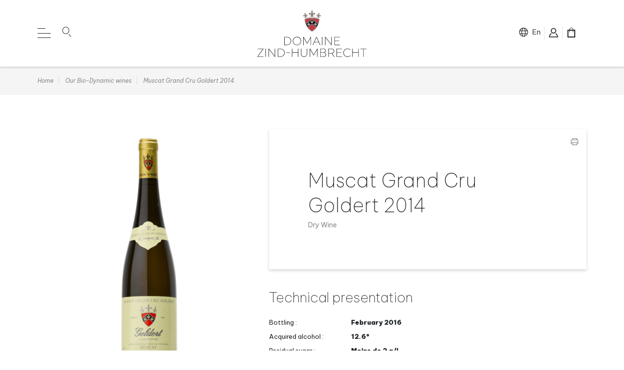

--- FILE ---
content_type: text/html; charset=utf-8
request_url: https://www.zindhumbrecht.fr/en/our-bio-dynamic-wines/252-muscat-goldert-grand-cru-2014.html
body_size: 19793
content:
<!doctype html>
<html lang="en-US">

  <head>
    
      <link rel="preload" href="https://www.zindhumbrecht.fr/483-large_default/muscat-goldert-grand-cru-2014.jpg" as="image">
  
      <meta property="product:weight:value" content="1.500000">
  <meta property="product:weight:units" content="kg">
  
      
  <meta charset="utf-8">


  <meta http-equiv="x-ua-compatible" content="ie=edge">



  <title>Muscat Grand Cru Goldert 2014</title>
  
    <script data-keepinline="true">
    var ajaxGetProductUrl = '//www.zindhumbrecht.fr/en/module/cdc_googletagmanager/async';
    var ajaxShippingEvent = 0;
    var ajaxPaymentEvent = 1;

/* datalayer */
dataLayer = window.dataLayer || [];
    let cdcDatalayer = {"pageCategory":"product","event":"view_item","ecommerce":{"currency":"EUR","items":[{"item_name":"Muscat Grand Cru Goldert 2014","item_id":"252","price":"0","price_tax_exc":"0","price_tax_inc":"0","item_category":"Our Bio-Dynamic wines","quantity":1,"google_business_vertical":"retail"}],"value":0}};
    dataLayer.push(cdcDatalayer);

/* call to GTM Tag */
(function(w,d,s,l,i){w[l]=w[l]||[];w[l].push({'gtm.start':
new Date().getTime(),event:'gtm.js'});var f=d.getElementsByTagName(s)[0],
j=d.createElement(s),dl=l!='dataLayer'?'&l='+l:'';j.async=true;j.src=
'https://www.googletagmanager.com/gtm.js?id='+i+dl;f.parentNode.insertBefore(j,f);
})(window,document,'script','dataLayer','GTM-WR6S5X22');

/* async call to avoid cache system for dynamic data */
dataLayer.push({
  'event': 'datalayer_ready'
});
</script>
  
  <meta name="description" content="The Suzukii fruit fly is definitely a red Muscat d’Alsace (petit grain) connoisseur! The Muscat d’Alsace grapes can be red or white, and, sadly, it was impossible to harvest the red ones. This is the first time that we made this wine only with the white Muscat. We feel that the red is somehow more pungent and the white is crisper and elegant. The Goldert has an old and long reputation for producing some of the most age worthy Muscat in Alsace. The cooler climate/late ripening situation and the deep rich marl limestone help increasing the acidity. The 2014 was aged longer on the lees due to an extraordinary slow fermentation (15 months) but managed to finish bone dry.">
  <meta name="keywords" content="">
        <link rel="canonical" href="https://www.zindhumbrecht.fr/en/our-bio-dynamic-wines/252-muscat-goldert-grand-cru-2014.html">
    
          <link rel="alternate" href="https://www.zindhumbrecht.fr/fr/nos-vins-d-alsace-en-bio-dynamie/252-muscat-goldert-grand-cru-2014.html" hreflang="fr">
          <link rel="alternate" href="https://www.zindhumbrecht.fr/en/our-bio-dynamic-wines/252-muscat-goldert-grand-cru-2014.html" hreflang="en-us">
      

  
    
  



  <meta name="viewport" content="width=device-width, initial-scale=1">



  <link rel="icon" type="image/vnd.microsoft.icon" href="https://www.zindhumbrecht.fr/img/favicon.ico?1672740462">
  <link rel="shortcut icon" type="image/x-icon" href="https://www.zindhumbrecht.fr/img/favicon.ico?1672740462">



  <meta property="og:title" content="Muscat Grand Cru Goldert 2014"/>
  <meta property="og:description" content="The Suzukii fruit fly is definitely a red Muscat d’Alsace (petit grain) connoisseur! The Muscat d’Alsace grapes can be red or white, and, sadly, it was impossible to harvest the red ones. This is the first time that we made this wine only with the white Muscat. We feel that the red is somehow more pungent and the white is crisper and elegant. The Goldert has an old and long reputation for producing some of the most age worthy Muscat in Alsace. The cooler climate/late ripening situation and the deep rich marl limestone help increasing the acidity. The 2014 was aged longer on the lees due to an extraordinary slow fermentation (15 months) but managed to finish bone dry."/>
<meta property="og:type" content="website"/>
<meta property="og:url" content="https://www.zindhumbrecht.fr/en/our-bio-dynamic-wines/252-muscat-goldert-grand-cru-2014.html"/>
<meta property="og:site_name" content="Domaine Zind Humbrecht"/>

  <meta property="og:type" content="product"/>
            <meta property="og:image" content="https://www.zindhumbrecht.fr/483-coffret_large/muscat-goldert-grand-cru-2014.jpg"/>
          <meta property="og:image" content="https://www.zindhumbrecht.fr/484-coffret_large/muscat-goldert-grand-cru-2014.jpg"/>
        <meta property="og:image:height" content="1080"/>
    <meta property="og:image:width" content="1920"/>

        <meta property="og:availability" content="out of stock" />
<meta name="twitter:card" content="summary_large_image">
<meta property="twitter:title" content="Muscat Grand Cru Goldert 2014"/>
  <meta property="twitter:description" content="The Suzukii fruit fly is definitely a red Muscat d’Alsace (petit grain) connoisseur! The Muscat d’Alsace grapes can be red or white, and, sadly, it was impossible to harvest the red ones. This is the first time that we made this wine only with the white Muscat. We feel that the red is somehow more pungent and the white is crisper and elegant. The Goldert has an old and long reputation for producing some of the most age worthy Muscat in Alsace. The cooler climate/late ripening situation and the deep rich marl limestone help increasing the acidity. The 2014 was aged longer on the lees due to an extraordinary slow fermentation (15 months) but managed to finish bone dry."/>
<meta property="twitter:site" content="Domaine Zind Humbrecht"/>
<meta property="twitter:creator" content="Domaine Zind Humbrecht"/>
<meta property="twitter:domain" content="https://www.zindhumbrecht.fr/en/our-bio-dynamic-wines/252-muscat-goldert-grand-cru-2014.html"/>

  <meta property="twitter:image" content="https://www.zindhumbrecht.fr/483-coffret_large/muscat-goldert-grand-cru-2014.jpg"/>
      <meta property="twitter:image:alt" content="The Suzukii fruit fly is definitely a red Muscat d’Alsace (petit grain) connoisseur! The Muscat d’Alsace grapes can be red or white, and, sadly, it was impossible to harvest the red ones. This is the first time that we made this wine only with the white Muscat. We feel that the red is somehow more pungent and the white is crisper and elegant. The Goldert has an old and long reputation for producing some of the most age worthy Muscat in Alsace. The cooler climate/late ripening situation and the deep rich marl limestone help increasing the acidity. The 2014 was aged longer on the lees due to an extraordinary slow fermentation (15 months) but managed to finish bone dry."/>
  

      <script type="application/ld+json">
      {
    "@context": "http://schema.org/",
    "@type": "Product",
    "name": "Muscat Grand Cru Goldert 2014",
    "category": "Our Bio-Dynamic wines",
    "description": "The Suzukii fruit fly is definitely a red Muscat d’Alsace (petit grain) connoisseur! The Muscat d’Alsace grapes can be red or white, and, sadly, it was impossible to harvest the red ones. This is the first time that we made this wine only with the white Muscat. We feel that the red is somehow more pungent and the white is crisper and elegant. The Goldert has an old and long reputation for producing some of the most age worthy Muscat in Alsace. The cooler climate/late ripening situation and the deep rich marl limestone help increasing the acidity. The 2014 was aged longer on the lees due to an extraordinary slow fermentation (15 months) but managed to finish bone dry.",
    "image": "https://www.zindhumbrecht.fr/483-coffret_large/muscat-goldert-grand-cru-2014.jpg",
    "weight": {
        "@context": "https://schema.org",
        "@type": "QuantitativeValue",
        "value": "1.500000",
        "unitCode": "kg"
    }
}
    </script>
        <script type="application/ld+json">
      {
    "@context": "http://schema.org",
    "@type": "BreadcrumbList",
    "itemListElement": [
        {
            "@type": "ListItem",
            "position": 1,
            "name": "Home",
            "item": "https://www.zindhumbrecht.fr/en/"
        },
        {
            "@type": "ListItem",
            "position": 2,
            "name": "Our Bio-Dynamic wines",
            "item": "https://www.zindhumbrecht.fr/en/3-our-bio-dynamic-wines"
        },
        {
            "@type": "ListItem",
            "position": 3,
            "name": "Muscat Grand Cru Goldert 2014",
            "item": "https://www.zindhumbrecht.fr/en/our-bio-dynamic-wines/252-muscat-goldert-grand-cru-2014.html"
        }
    ]
}
    </script>
        <script type="application/ld+json">
      {
    "@context": "http://schema.org",
    "@type": "Organization",
    "name": "Domaine Zind Humbrecht",
    "url": "https://www.zindhumbrecht.fr/en/",
    "logo": {
        "@type": "ImageObject",
        "url": "https://www.zindhumbrecht.fr/img/logo-1672740462.jpg"
    },
    "contactPoint": {
        "@type": "ContactPoint",
        "telephone": "+33 3 89 27 02 05",
        "contactType": "customer service"
    },
    "address": {
        "@type": "PostalAddress",
        "postalCode": "68230",
        "streetAddress": "4 Rte de Colmar",
        "addressLocality": "TURCKHEIM, France"
    }
}
    </script>
  <script src="https://cdn.brevo.com/js/sdk-loader.js" async></script>
<script>
    window.Brevo = window.Brevo || [];
    Brevo.push([
        "init",
        {
            client_key: "ij8j11bihq2gczhs9zg3onv2",
            email_id: "",
        },
    ]);
</script>





      <link rel="preload" as="image" href="https://www.zindhumbrecht.fr/img/logo-1672740462.jpg">
    
  
  




  
  
  
  <link
    rel="stylesheet"
    href="//fonts.googleapis.com/css2?family=Be+Vietnam+Pro:ital,wght@0,100;0,200;0,400;0,600;0,900;1,100;1,200;1,400;1,600;1,900&display=swap&v=43ec517d68b6edd3015b3edc9a11367b"
    type="text/css"
    media="all">
  
  
  <link
    rel="stylesheet"
    href="https://www.zindhumbrecht.fr/themes/fsstarter/assets/cache/theme-8e820681.css?v=43ec517d68b6edd3015b3edc9a11367b"
    type="text/css"
    media="all">




  



  <script type="text/javascript">
        var fsCaptchaForms = [{"provider":"google_recaptcha_v3","submit_id":"input[name=\"submitNewsletter\"]","public_key":"6LeLPZMmAAAAAMdPfdC8hddkaKhxLQZb4xdUxaRC","class":"","action":"newsletter"},{"provider":"google_recaptcha_v3","submit_id":"#customer-form button[data-link-action=\"save-customer\"]","public_key":"6LeLPZMmAAAAAMdPfdC8hddkaKhxLQZb4xdUxaRC","class":"","action":"create_account"},{"provider":"google_recaptcha_v3","submit_id":"input[name=\"submitMessage\"]","public_key":"6LeLPZMmAAAAAMdPfdC8hddkaKhxLQZb4xdUxaRC","class":"","action":"contact"},{"provider":"google_recaptcha_v3","submit_id":"button[name=\"submitMessage\"]","public_key":"6LeLPZMmAAAAAMdPfdC8hddkaKhxLQZb4xdUxaRC","class":"","action":"booking"}];
        var fsCaptchaVersion = "google_recaptcha_v3";
        var listDisplayAjaxUrl = "https:\/\/www.zindhumbrecht.fr\/en\/module\/is_themecore\/ajaxTheme";
        var prestashop = {"cart":{"products":[],"totals":{"total":{"type":"total","label":"Total","amount":0,"value":"\u20ac0.00"},"total_including_tax":{"type":"total","label":"Total (tax incl.)","amount":0,"value":"\u20ac0.00"},"total_excluding_tax":{"type":"total","label":"Total (tax excl.)","amount":0,"value":"\u20ac0.00"}},"subtotals":{"products":{"type":"products","label":"Subtotal","amount":0,"value":"\u20ac0.00"},"discounts":null,"shipping":{"type":"shipping","label":"Shipping","amount":0,"value":""},"tax":null},"products_count":0,"summary_string":"0 items","vouchers":{"allowed":1,"added":[]},"discounts":[],"minimalPurchase":0,"minimalPurchaseRequired":""},"currency":{"id":1,"name":"Euro","iso_code":"EUR","iso_code_num":"978","sign":"\u20ac"},"customer":{"lastname":null,"firstname":null,"email":null,"birthday":null,"newsletter":null,"newsletter_date_add":null,"optin":null,"website":null,"company":null,"siret":null,"ape":null,"is_logged":false,"gender":{"type":null,"name":null},"addresses":[]},"language":{"name":"English (English)","iso_code":"en","locale":"en-US","language_code":"en-us","is_rtl":0,"date_format_lite":"m\/d\/Y","date_format_full":"m\/d\/Y H:i:s","id":2},"page":{"title":"","canonical":"https:\/\/www.zindhumbrecht.fr\/en\/our-bio-dynamic-wines\/252-muscat-goldert-grand-cru-2014.html","meta":{"title":"Muscat Grand Cru Goldert 2014","description":"The Suzukii fruit fly is definitely a red Muscat d\u2019Alsace (petit grain) connoisseur! The Muscat d\u2019Alsace grapes can be red or white, and, sadly, it was impossible to harvest the red ones. This is the first time that we made this wine only with the white Muscat. We feel that the red is somehow more pungent and the white is crisper and elegant. The Goldert has an old and long reputation for producing some of the most age worthy Muscat in Alsace. The cooler climate\/late ripening situation and the deep rich marl limestone help increasing the acidity. The 2014 was aged longer on the lees due to an extraordinary slow fermentation (15 months) but managed to finish bone dry.","keywords":"","robots":"index"},"page_name":"product","body_classes":{"lang-en":true,"lang-rtl":false,"country-FR":true,"currency-EUR":true,"layout-full-width":true,"page-product":true,"tax-display-disabled":true,"page-customer-account":false,"product-id-252":true,"product-Muscat Grand Cru Goldert 2014":true,"product-id-category-3":true,"product-id-manufacturer-0":true,"product-id-supplier-0":true},"admin_notifications":[],"password-policy":{"feedbacks":{"0":"Very weak","1":"Weak","2":"Average","3":"Strong","4":"Very strong","Straight rows of keys are easy to guess":"Straight rows of keys are easy to guess","Short keyboard patterns are easy to guess":"Short keyboard patterns are easy to guess","Use a longer keyboard pattern with more turns":"Use a longer keyboard pattern with more turns","Repeats like \"aaa\" are easy to guess":"Repeats like \"aaa\" are easy to guess","Repeats like \"abcabcabc\" are only slightly harder to guess than \"abc\"":"Repeats like \"abcabcabc\" are only slightly harder to guess than \"abc\"","Sequences like abc or 6543 are easy to guess":"Sequences like \"abc\"or \"6543\" are easy to guess","Recent years are easy to guess":"Recent years are easy to guess","Dates are often easy to guess":"Dates are often easy to guess","This is a top-10 common password":"This is a top-10 common password","This is a top-100 common password":"This is a top-100 common password","This is a very common password":"This is a very common password","This is similar to a commonly used password":"This is similar to a commonly used password","A word by itself is easy to guess":"A word by itself is easy to guess","Names and surnames by themselves are easy to guess":"Names and surnames by themselves are easy to guess","Common names and surnames are easy to guess":"Common names and surnames are easy to guess","Use a few words, avoid common phrases":"Use a few words, avoid common phrases","No need for symbols, digits, or uppercase letters":"No need for symbols, digits, or uppercase letters","Avoid repeated words and characters":"Avoid repeated words and characters","Avoid sequences":"Avoid sequences","Avoid recent years":"Avoid recent years","Avoid years that are associated with you":"Avoid years that are associated with you","Avoid dates and years that are associated with you":"Avoid dates and years that are associated with you","Capitalization doesn't help very much":"Capitalization doesn't help very much","All-uppercase is almost as easy to guess as all-lowercase":"All-uppercase is almost as easy to guess as all-lowercase","Reversed words aren't much harder to guess":"Reversed words aren't much harder to guess","Predictable substitutions like '@' instead of 'a' don't help very much":"Predictable substitutions like \"@\" instead of \"a\" don't help very much","Add another word or two. Uncommon words are better.":"Add another word or two. Uncommon words are better."}}},"shop":{"name":"Domaine Zind Humbrecht","logo":"https:\/\/www.zindhumbrecht.fr\/img\/logo-1672740462.jpg","stores_icon":"https:\/\/www.zindhumbrecht.fr\/img\/logo_stores.png","favicon":"https:\/\/www.zindhumbrecht.fr\/img\/favicon.ico"},"core_js_public_path":"\/themes\/","urls":{"base_url":"https:\/\/www.zindhumbrecht.fr\/","current_url":"https:\/\/www.zindhumbrecht.fr\/en\/our-bio-dynamic-wines\/252-muscat-goldert-grand-cru-2014.html","shop_domain_url":"https:\/\/www.zindhumbrecht.fr","img_ps_url":"https:\/\/www.zindhumbrecht.fr\/img\/","img_cat_url":"https:\/\/www.zindhumbrecht.fr\/img\/c\/","img_lang_url":"https:\/\/www.zindhumbrecht.fr\/img\/l\/","img_prod_url":"https:\/\/www.zindhumbrecht.fr\/img\/p\/","img_manu_url":"https:\/\/www.zindhumbrecht.fr\/img\/m\/","img_sup_url":"https:\/\/www.zindhumbrecht.fr\/img\/su\/","img_ship_url":"https:\/\/www.zindhumbrecht.fr\/img\/s\/","img_store_url":"https:\/\/www.zindhumbrecht.fr\/img\/st\/","img_col_url":"https:\/\/www.zindhumbrecht.fr\/img\/co\/","img_url":"https:\/\/www.zindhumbrecht.fr\/themes\/fsstarter\/assets\/img\/","css_url":"https:\/\/www.zindhumbrecht.fr\/themes\/fsstarter\/assets\/css\/","js_url":"https:\/\/www.zindhumbrecht.fr\/themes\/fsstarter\/assets\/js\/","pic_url":"https:\/\/www.zindhumbrecht.fr\/upload\/","theme_assets":"https:\/\/www.zindhumbrecht.fr\/themes\/fsstarter\/assets\/","pages":{"address":"https:\/\/www.zindhumbrecht.fr\/en\/address","addresses":"https:\/\/www.zindhumbrecht.fr\/en\/addresses","authentication":"https:\/\/www.zindhumbrecht.fr\/en\/login","manufacturer":"https:\/\/www.zindhumbrecht.fr\/en\/brands","cart":"https:\/\/www.zindhumbrecht.fr\/en\/cart","category":"https:\/\/www.zindhumbrecht.fr\/en\/index.php?controller=category","cms":"https:\/\/www.zindhumbrecht.fr\/en\/index.php?controller=cms","contact":"https:\/\/www.zindhumbrecht.fr\/en\/contact","discount":"https:\/\/www.zindhumbrecht.fr\/en\/discount","guest_tracking":"https:\/\/www.zindhumbrecht.fr\/en\/guest-tracking","history":"https:\/\/www.zindhumbrecht.fr\/en\/order-history","identity":"https:\/\/www.zindhumbrecht.fr\/en\/identity","index":"https:\/\/www.zindhumbrecht.fr\/en\/","my_account":"https:\/\/www.zindhumbrecht.fr\/en\/my-account","order_confirmation":"https:\/\/www.zindhumbrecht.fr\/en\/order-confirmation","order_detail":"https:\/\/www.zindhumbrecht.fr\/en\/index.php?controller=order-detail","order_follow":"https:\/\/www.zindhumbrecht.fr\/en\/order-follow","order":"https:\/\/www.zindhumbrecht.fr\/en\/order","order_return":"https:\/\/www.zindhumbrecht.fr\/en\/index.php?controller=order-return","order_slip":"https:\/\/www.zindhumbrecht.fr\/en\/credit-slip","pagenotfound":"https:\/\/www.zindhumbrecht.fr\/en\/page-not-found","password":"https:\/\/www.zindhumbrecht.fr\/en\/password-recovery","pdf_invoice":"https:\/\/www.zindhumbrecht.fr\/en\/index.php?controller=pdf-invoice","pdf_order_return":"https:\/\/www.zindhumbrecht.fr\/en\/index.php?controller=pdf-order-return","pdf_order_slip":"https:\/\/www.zindhumbrecht.fr\/en\/index.php?controller=pdf-order-slip","prices_drop":"https:\/\/www.zindhumbrecht.fr\/en\/prices-drop","product":"https:\/\/www.zindhumbrecht.fr\/en\/index.php?controller=product","registration":"https:\/\/www.zindhumbrecht.fr\/en\/index.php?controller=registration","search":"https:\/\/www.zindhumbrecht.fr\/en\/search","sitemap":"https:\/\/www.zindhumbrecht.fr\/en\/sitemap","stores":"https:\/\/www.zindhumbrecht.fr\/en\/find-our-wines","supplier":"https:\/\/www.zindhumbrecht.fr\/en\/supplier","brands":"https:\/\/www.zindhumbrecht.fr\/en\/brands","register":"https:\/\/www.zindhumbrecht.fr\/en\/index.php?controller=registration","order_login":"https:\/\/www.zindhumbrecht.fr\/en\/order?login=1"},"alternative_langs":{"fr":"https:\/\/www.zindhumbrecht.fr\/fr\/nos-vins-d-alsace-en-bio-dynamie\/252-muscat-goldert-grand-cru-2014.html","en-us":"https:\/\/www.zindhumbrecht.fr\/en\/our-bio-dynamic-wines\/252-muscat-goldert-grand-cru-2014.html"},"actions":{"logout":"https:\/\/www.zindhumbrecht.fr\/en\/?mylogout="},"no_picture_image":{"bySize":{"cart_default":{"url":"https:\/\/www.zindhumbrecht.fr\/img\/p\/en-default-cart_default.jpg","width":45,"height":146},"small_default":{"url":"https:\/\/www.zindhumbrecht.fr\/img\/p\/en-default-small_default.jpg","width":98,"height":98},"home_default":{"url":"https:\/\/www.zindhumbrecht.fr\/img\/p\/en-default-home_default.jpg","width":120,"height":360},"large_default":{"url":"https:\/\/www.zindhumbrecht.fr\/img\/p\/en-default-large_default.jpg","width":210,"height":550},"medium_default":{"url":"https:\/\/www.zindhumbrecht.fr\/img\/p\/en-default-medium_default.jpg","width":452,"height":452},"coffret_medium":{"url":"https:\/\/www.zindhumbrecht.fr\/img\/p\/en-default-coffret_medium.jpg","width":768,"height":432},"label_default":{"url":"https:\/\/www.zindhumbrecht.fr\/img\/p\/en-default-label_default.jpg","width":680,"height":567},"coffret_product":{"url":"https:\/\/www.zindhumbrecht.fr\/img\/p\/en-default-coffret_product.jpg","width":1174,"height":660},"coffret_large":{"url":"https:\/\/www.zindhumbrecht.fr\/img\/p\/en-default-coffret_large.jpg","width":1920,"height":1080}},"small":{"url":"https:\/\/www.zindhumbrecht.fr\/img\/p\/en-default-cart_default.jpg","width":45,"height":146},"medium":{"url":"https:\/\/www.zindhumbrecht.fr\/img\/p\/en-default-medium_default.jpg","width":452,"height":452},"large":{"url":"https:\/\/www.zindhumbrecht.fr\/img\/p\/en-default-coffret_large.jpg","width":1920,"height":1080},"legend":""}},"configuration":{"display_taxes_label":false,"display_prices_tax_incl":true,"is_catalog":true,"show_prices":true,"opt_in":{"partner":false},"quantity_discount":{"type":"discount","label":"Unit discount"},"voucher_enabled":1,"return_enabled":0},"field_required":[],"breadcrumb":{"links":[{"title":"Home","url":"https:\/\/www.zindhumbrecht.fr\/en\/"},{"title":"Our Bio-Dynamic wines","url":"https:\/\/www.zindhumbrecht.fr\/en\/3-our-bio-dynamic-wines"},{"title":"Muscat Grand Cru Goldert 2014","url":"https:\/\/www.zindhumbrecht.fr\/en\/our-bio-dynamic-wines\/252-muscat-goldert-grand-cru-2014.html"}],"count":3},"link":{"protocol_link":"https:\/\/","protocol_content":"https:\/\/"},"time":1769638424,"static_token":"03001b56d9edbfff22b5911fcaab575a","token":"ae0c4d365c63e345298518ef875d65ea","debug":false};
        var psemailsubscription_subscription = "https:\/\/www.zindhumbrecht.fr\/en\/module\/ps_emailsubscription\/subscription";
      </script>





<script type="text/javascript">
var _gaq = _gaq || [];
_gaq.push(['_setAccount', 'UA-46274037-1']);
_gaq.push(['_trackPageview']);
(function() {
var ga = document.createElement('script'); ga.type = 'text/javascript'; ga.async = true;
ga.src = ('https:' == document.location.protocol ? 'https://ssl' : 'http://www') + '.google-analytics.com/ga.js';
var s = document.getElementsByTagName('script')[0]; s.parentNode.insertBefore(ga, s);
})();
</script>


    
  </head>

  <body id="product" class="lang-en country-fr currency-eur layout-full-width page-product tax-display-disabled product-id-252 product-muscat-grand-cru-goldert-2014 product-id-category-3 product-id-manufacturer-0 product-id-supplier-0">

    
      <!-- Google Tag Manager (noscript) -->
<noscript><iframe src="https://www.googletagmanager.com/ns.html?id=GTM-WR6S5X22"
height="0" width="0" style="display:none;visibility:hidden"></iframe></noscript>
<!-- End Google Tag Manager (noscript) -->

    

    <main class="l-main">
      
              

      <header id="header" class="l-header">
        
          
  <div class="header-banner">
    <div class="">
    <div class="">
            </div>
</div>
  </div>



  


  <div class="header-top">
    <div class="container">
      
      <div class="row justify-content-between header-top__row my-3">
        <div class="col">
          <div class="row">
          
<div class="col-auto">
	<div id="main_menu_open">
		<a href="#" class="open-menu"><i></i></a>
	</div>
</div>
<div id="main_menu" class="d-none">
	
  <ul class="level_0 ">
      				<li class="">
			<a href="https://www.zindhumbrecht.fr/en/">
												
			</a>
				    </li>
  		    				<li class="">
			<a href="https://www.zindhumbrecht.fr/en/page/1-the-domaine-zind-humbrecht">
												The Domaine
			</a>
				    </li>
  		    				<li class="">
			<a href="https://www.zindhumbrecht.fr/en/terroirs">
												Our Terroirs
			</a>
				    </li>
  		    				<li class="">
			<a href="https://www.zindhumbrecht.fr/en/page/2-biodynamic">
												 Bio-Dynamic
			</a>
				    </li>
  		    				<li class="">
			<a href="https://www.zindhumbrecht.fr/en/3-our-bio-dynamic-wines">
												Our Wines
			</a>
			
  <ul class="level_1 main-submenu">
  
				<li class="">
		<a href="https://www.zindhumbrecht.fr/en/38-millesime-2024">Vintage 2024</a>
			</li>
			<li class="">
		<a href="https://www.zindhumbrecht.fr/en/35-millesime-2023">Vintage 2023</a>
			</li>
			<li class="">
		<a href="https://www.zindhumbrecht.fr/en/22-vintage-2022">Vintage 2022</a>
			</li>
			<li class="">
		<a href="https://www.zindhumbrecht.fr/en/21-vintage-2021">Vintage 2021</a>
			</li>
			<li class="">
		<a href="https://www.zindhumbrecht.fr/en/20-vintage-2020">Vintage 2020</a>
			</li>
			<li class="">
		<a href="https://www.zindhumbrecht.fr/en/19-vintage-2019">Vintage 2019</a>
			</li>
			<li class="">
		<a href="https://www.zindhumbrecht.fr/en/18-vintage-2018">Vintage 2018</a>
			</li>
			<li class="">
		<a href="https://www.zindhumbrecht.fr/en/17-vintage-2017">Vintage 2017</a>
			</li>
			<li class="">
		<a href="https://www.zindhumbrecht.fr/en/16-vintage-2016">Vintage 2016</a>
			</li>
			<li class="">
		<a href="https://www.zindhumbrecht.fr/en/15-vintage-2015">Vintage 2015</a>
			</li>
			<li class="">
		<a href="https://www.zindhumbrecht.fr/en/14-vintage-2014">Vintage 2014</a>
			</li>
			<li class="">
		<a href="https://www.zindhumbrecht.fr/en/13-vintage-2013">Vintage 2013</a>
			</li>
			<li class="">
		<a href="https://www.zindhumbrecht.fr/en/12-vintage-2012">Vintage 2012</a>
			</li>
			<li class="">
		<a href="https://www.zindhumbrecht.fr/en/11-vintage-2011">Vintage 2011</a>
			</li>
			<li class="">
		<a href="https://www.zindhumbrecht.fr/en/10-vintage-2010">Vintage 2010</a>
			</li>
			<li class="">
		<a href="https://www.zindhumbrecht.fr/en/9-vintage-2009">Vintage 2009</a>
			</li>
			<li class="">
		<a href="https://www.zindhumbrecht.fr/en/8-vintage-2008">Vintage 2008</a>
			</li>
			<li class="">
		<a href="https://www.zindhumbrecht.fr/en/7-vintage-2007">Vintage 2007</a>
			</li>
			<li class="">
		<a href="https://www.zindhumbrecht.fr/en/6-vintage-2006">Vintage 2006</a>
			</li>
			<li class="">
		<a href="https://www.zindhumbrecht.fr/en/5-millesime-2005">Vintage 2005</a>
			</li>
			<li class="">
		<a href="https://www.zindhumbrecht.fr/en/29-millesime-2004">Vintage 2004</a>
			</li>
			<li class="">
		<a href="https://www.zindhumbrecht.fr/en/25-millesime-2003">Vintage 2003</a>
			</li>
			<li class="">
		<a href="https://www.zindhumbrecht.fr/en/28-millesime-2002">Millésime 2002</a>
			</li>
			<li class="">
		<a href="https://www.zindhumbrecht.fr/en/27-millesime-2001">Vintage 2001</a>
			</li>
			<li class="">
		<a href="https://www.zindhumbrecht.fr/en/26-millesime-2000">Vintage 2000</a>
			</li>
			<li class="">
		<a href="https://www.zindhumbrecht.fr/en/30-millesime-1999">Vintage 1999</a>
			</li>
			<li class="">
		<a href="https://www.zindhumbrecht.fr/en/31-vintage-1998">Vintage 1998</a>
			</li>
			<li class="">
		<a href="https://www.zindhumbrecht.fr/en/33-vintage-1997">Vintage 1997</a>
			</li>
			<li class="">
		<a href="https://www.zindhumbrecht.fr/en/34-vintage-1996">Vintage 1996</a>
			</li>
		      </ul>
	    </li>
  		    				<li class="">
			<a href="https://www.zindhumbrecht.fr/en/23-the-eaux-de-vie">
												The Eaux de Vie 
			</a>
				    </li>
  		    				<li class="">
			<a href="https://www.zindhumbrecht.fr/en/find-our-wines">
												Find Our Wines
			</a>
				    </li>
  		    				<li class="">
			<a href="https://www.zindhumbrecht.fr/en/visit-us">
												Visit Us
			</a>
				    </li>
  		      </ul>

	<div class="complementary-items">
		<div class="logo-zind">
			<?xml version="1.0" encoding="UTF-8"?><svg class="logo-zind-svg" xmlns="http://www.w3.org/2000/svg" xmlns:xlink="http://www.w3.org/1999/xlink" viewBox="0 0 35.728 44.843"><g class="logo-zind-logo"><path d="M32.959,18.724c-4.8912-1.4335-9.972-2.1143-15.068-2.019h-.007c-5.0957-.0952-10.1762,.5856-15.067,2.019,.0603,10.7562,5.7886,20.6833,15.071,26.118,9.2824-5.4347,15.0107-15.3618,15.071-26.118m-28.66,.987c4.4091-1.2926,8.9892-1.9066,13.583-1.821h0c4.5942-.0858,9.1746,.5283,13.584,1.821,.0239,2.6852-.3847,5.3567-1.21,7.912l-12.373-9.112L5.51,27.623c-.8256-2.5553-1.2345-5.2268-1.211-7.912m1.585,9.156l12-8.868,12.012,8.869c-.7701,2.1712-1.8117,4.2362-3.1,6.146l-8.9-6.582-8.914,6.579c-1.288-1.9096-2.3296-3.9743-3.1-6.145m12.026,14.39h0c-3.2025-1.9092-5.9993-4.4281-8.232-7.414l8.217-6.041,8.207,6.095c-2.227,2.9619-5.0094,5.4618-8.192,7.36h0" fill="#786b65" /><path d="M30.256,27.623c.8255-2.5553,1.2341-5.2268,1.21-7.912-4.409-1.2927-8.9892-1.9067-13.583-1.821-4.5942-.0857-9.1746,.5283-13.584,1.821-.0235,2.6852,.3854,5.3567,1.211,7.912l12.373-9.112,12.373,9.112Z" fill="#c23841" /><path d="M26.099,35.899l-8.207-6.095-8.217,6.041c2.2334,2.986,5.0309,5.5049,8.234,7.414,3.1826-1.8982,5.965-4.3981,8.192-7.36" fill="#c23841" /><path d="M26.795,35.014c1.2883-1.9098,2.33-3.9748,3.1-6.146l-12.013-8.869L5.882,28.866c.7705,2.1707,1.8121,4.2354,3.1,6.145l8.914-6.58,8.899,6.583Z" fill="#161615" /><path d="M20.511,24.037c-.887-.517-1.964,.424-2.032,1.779h-.287c.1675-.8005,.2715-1.6131,.311-2.43-.0383-.937-.2516-1.8585-.629-2.717h0c-.3774,.8585-.5908,1.78-.629,2.717,.0392,.817,.1435,1.6296,.312,2.43h-.272c-.068-1.355-1.145-2.3-2.033-1.779-.645,.376-.417,1.711,.529,1.985,0,0-.476-.837,.1-1.066,.486-.107,.764,.341,.924,.86h-.349v.385h.447c.0627,.318,.1012,.6402,.115,.964,.1372-.3052,.223-.6309,.254-.964h.3c-.0026,.0376-.0076,.075-.015,.112-.114,.52-.285,1.087-.285,1.087l.6,.553h0l.6-.553s-.171-.568-.283-1.087c-.0077-.0369-.0127-.0743-.015-.112h.313c.0307,.3332,.1166,.6589,.254,.964,.0135-.3238,.052-.6461,.115-.964h.447v-.385h-.351c.16-.519,.438-.966,.925-.86,.58,.229,.1,1.066,.1,1.066,.946-.274,1.174-1.609,.529-1.985" fill="#fff" /><path d="M27.644,28.932c-.888-.517-1.965,.424-2.033,1.779h-.287c.1685-.8004,.2729-1.613,.312-2.43-.0383-.937-.2516-1.8585-.629-2.717h0c-.3775,.8585-.5908,1.78-.629,2.717,.0391,.817,.1435,1.6296,.312,2.43h-.274c-.068-1.355-1.145-2.3-2.032-1.779-.644,.376-.418,1.711,.529,1.985,0,0-.476-.836,.1-1.066,.486-.107,.765,.34,.925,.86h-.349v.385h.447c.063,.3176,.1014,.6395,.115,.963,.1375-.3047,.2237-.6301,.255-.963h.3c-.0023,.0373-.0074,.0744-.015,.111-.113,.52-.284,1.087-.284,1.087l.6,.553h0l.6-.553s-.171-.568-.284-1.087c-.0076-.0366-.0126-.0737-.015-.111h.308c.0312,.3328,.117,.6581,.254,.963,.0139-.3234,.0523-.6454,.115-.963h.447v-.385h-.346c.16-.519,.438-.966,.925-.86,.58,.229,.1,1.065,.1,1.065,.946-.273,1.173-1.609,.529-1.985" fill="#fff" /><path d="M13.597,28.959c-.887-.517-1.964,.424-2.032,1.779h-.287c.1686-.8,.273-1.6123,.312-2.429-.0382-.937-.2516-1.8585-.629-2.717h0c-.3774,.8585-.5908,1.78-.629,2.717,.0382,.8179,.1415,1.6315,.309,2.433h-.271c-.068-1.355-1.145-2.3-2.033-1.779-.645,.376-.417,1.711,.529,1.985,0,0-.476-.837,.1-1.066,.486-.106,.764,.341,.924,.86h-.349v.386h.447c.0624,.3176,.1005,.6396,.114,.963,.1379-.3046,.224-.6301,.255-.963h.3c-.0026,.0373-.0076,.0744-.015,.111-.113,.52-.283,1.087-.283,1.087l.6,.553h0l.6-.553s-.171-.568-.284-1.087c-.0078-.0366-.0128-.0737-.015-.111h.312c.0315,.3328,.1177,.6582,.255,.963,.0137-.3235,.0521-.6454,.115-.963h.446v-.386h-.35c.16-.519,.438-.966,.925-.86,.58,.229,.1,1.066,.1,1.066,.946-.273,1.174-1.609,.528-1.985" fill="#fff" /><path d="M34.927,10.941c-1.482-.6-2.936,.93-2.959,2.969l-.528-.109c.5362-1.2088,.9739-2.4588,1.309-3.738,.2558-1.5008,.2284-3.0363-.081-4.527h0c-.8888,1.2352-1.5386,2.6258-1.916,4.1-.2141,1.3051-.3228,2.6254-.325,3.948l-.52-.111c.809-1.872,.1-3.863-1.5-3.917-1.247-.042-2.113,2.051-1.017,3.281,0,0,.07-1.608,1.1-1.416,.878,.173,1.06,1.036,.752,1.911l-.624-.133-.13,.612,.474,.1c-.9153,1.3464-2.4637,2.1213-4.09,2.047-2.1696-.0547-4.0747-1.4568-4.772-3.512-.024-.1-.045-.193-.062-.291h.915v-.834h-.983c.02-1.26,.6-2.44,1.826-2.406,1.365,.262,.67,2.291,.67,2.291,1.959-.992,1.9-4.012,.335-4.568-2.144-.76-4.1,1.711-3.721,4.682h-.552c.362-1.7943,.5939-3.6123,.694-5.44-.0813-2.0271-.5412-4.0211-1.356-5.879h0c-.8183,1.8576-1.2816,3.8519-1.366,5.88,.1002,1.8277,.3321,3.6457,.694,5.44h-.55c.381-2.971-1.577-5.442-3.721-4.682-1.568,.556-1.624,3.576,.335,4.568,0,0-.7-2.03,.67-2.291,1.231-.035,1.806,1.146,1.826,2.406h-.954v.834h.885c-.017,.1-.038,.2-.062,.291-.6966,2.0529-2.5988,3.4542-4.766,3.511-1.6261,.0743-3.1742-.7007-4.089-2.047l.474-.1-.13-.612-.624,.133c-.308-.875-.126-1.737,.753-1.911,1.025-.191,1.1,1.416,1.1,1.416,1.1-1.23,.23-3.323-1.017-3.281-1.6,.053-2.3,2.045-1.5,3.917l-.52,.111c-.002-1.3226-.1107-2.6429-.325-3.948-.3771-1.4741-1.0266-2.8647-1.915-4.1h0c-.3096,1.4907-.3374,3.0261-.082,4.527,.3346,1.2791,.7717,2.5291,1.307,3.738l-.528,.112c-.023-2.042-1.477-3.574-2.961-2.972-1.156,.469-1.1,2.734,.405,3.411,0,0-.59-1.5,.424-1.739,.873-.2,1.389,.514,1.465,1.438l-.5,.106,.13,.612,.353-.075c-.0533,.5831-.2996,1.1317-.7,1.559l.175,.884c.1572-.1902,.3015-.3906,.432-.6h0c.013-.02,.023-.04,.036-.06,.027-.045,.054-.09,.079-.136,.3186-.5493,.5278-1.1551,.616-1.784l.73-.155c.0099,.0662,.0152,.133,.016,.2,0,.863-.084,1.823-.084,1.823l1.143,.676h0l.763-1.081s-.463-.844-.818-1.631c-.0261-.061-.0478-.1239-.065-.188l.723-.154c.3357,.5383,.7728,1.0063,1.287,1.378,.042,.031,.085,.061,.128,.091l.056,.04h0c2.5756,1.7172,6.0437,1.1268,7.906-1.346,.2444-.3198,.4461-.6701,.6-1.042,.014-.043,.037-.081,.055-.122l.024-.058c.1156-.2706,.2122-.5489,.289-.833h.715c0,.019,0,.041-.009,.06-.244,1.125-.614,2.354-.614,2.354l1.295,1.2h0l1.3-1.2s-.37-1.23-.614-2.354c0-.019-.006-.04-.009-.06h.717c.0766,.284,.1728,.5623,.288,.833l.024,.058c.017,.04,.041,.079,.055,.122,.1534,.3722,.3551,.7225,.6,1.042,1.863,2.4727,5.3317,3.0623,7.907,1.344h0l.056-.04c.043-.03,.087-.06,.128-.091,.516-.3706,.9552-.8379,1.293-1.376l.723,.154c-.0178,.0637-.0399,.1262-.066,.187-.355,.787-.818,1.631-.818,1.631l.764,1.081h0l1.137-.677s-.08-.96-.084-1.823c.0006-.067,.006-.1338,.016-.2l.731,.155c.0878,.629,.297,1.2349,.616,1.784,.026,.046,.053,.091,.08,.136l.035,.06h0c.1305,.2094,.2748,.4098,.432,.6l.175-.884c-.4002-.4274-.6465-.976-.7-1.559l.353,.075,.13-.612-.5-.106c.075-.924,.592-1.638,1.465-1.438,1.014,.242,.424,1.739,.424,1.739,1.5-.677,1.561-2.942,.405-3.411" fill="#786b65" /></g></svg>		</div>
		<div class="eshop-item">
			<a href="https://www.zindhumbrecht.fr/en/3-our-bio-dynamic-wines?q=Available+for+sale-Yes">
	<span class="main-label">E shop</span>
	<span class="sub-label">Free delivery in France from €300.00 of purchase
</a>
		</div>
		<div class="level-0-after">
			<div class="current_language">
	<a href="#" data-thememodal="#languages_modal">English</a>
</div>
<div class="customer_signin">
	<a href="#" data-thememodal="#modal_customer_signin">My account</a>
</div>
<div class="phone">
	<a href="tel:33389270205">+33 3 89 27 02 05</a>
</div>

		</div>
	</div>
</div>


<script>
var back_translation = 'Back';
var seeall_translation = 'See all';
</script><div class="col-auto">
	<div id="header_search_btn" class="pl-2">
		<a role="button" href="#" class="search-toggler">
			<i class="icon-search1 fz-20"></i>
		</a>
	</div>
</div>

<div id="search_form">
	<div class="container">
		<form class="search-form js-search-form" data-search-controller-url="https://www.zindhumbrecht.fr/en/module/is_searchbar/ajaxSearch" method="get" action="//www.zindhumbrecht.fr/en/search">
			<div class="search-form__form-group mb-3">
				<div class="input-group">
					<input class="js-search-input search-form__input form-control" placeholder="Enter what you are looking for" type="text" name="s" value="">
					<div class="input-group-append">
						<button type="submit" class="search-form__btn btn">
							<i class="icon-search"></i>
						</button>
					</div>
					<div class="input-group-append">
						<a href="#" class="close-search-form"></a>
					</div>
				</div>
				<input type="hidden" name="controller" value="search">
				</div>
			<div class="advanced-search">
				<a href="#" data-thememodal="#modal_advancedsearch">Open the search assistant</a>
			</div>
		</form>
	</div>
</div>
          </div>
        </div>
        <div class="col header-top__block header-top__block--logo">
          <a href="https://www.zindhumbrecht.fr/en/">
          
            <div class="d-none d-sm-block">
              <?xml version="1.0" encoding="UTF-8"?><svg class="logo-zind-svg" xmlns="http://www.w3.org/2000/svg" xmlns:xlink="http://www.w3.org/1999/xlink" viewBox="0 0 223.704 96.779"><g class="logo-zind-logo"><path d="M126.959,18.724c-4.8912-1.4335-9.972-2.1143-15.068-2.019h-.007c-5.0957-.0952-10.1762,.5856-15.067,2.019,.0603,10.7562,5.7886,20.6833,15.071,26.118,9.2824-5.4347,15.0107-15.3618,15.071-26.118m-28.66,.987c4.4091-1.2926,8.9892-1.9066,13.583-1.821h0c4.5942-.0858,9.1746,.5283,13.584,1.821,.0239,2.6852-.3847,5.3567-1.21,7.912l-12.373-9.112-12.373,9.112c-.8256-2.5553-1.2345-5.2268-1.211-7.912m1.585,9.156l12-8.868,12.012,8.869c-.7701,2.1712-1.8117,4.2362-3.1,6.146l-8.9-6.582-8.914,6.579c-1.288-1.9096-2.3296-3.9743-3.1-6.145m12.026,14.39h0c-3.2025-1.9092-5.9993-4.4281-8.232-7.414l8.217-6.041,8.207,6.095c-2.227,2.9619-5.0094,5.4618-8.192,7.36h0" fill="#786b65" /><path d="M124.256,27.623c.8255-2.5553,1.2341-5.2268,1.21-7.912-4.409-1.2927-8.9892-1.9067-13.583-1.821-4.5942-.0857-9.1746,.5283-13.584,1.821-.0235,2.6852,.3854,5.3567,1.211,7.912l12.373-9.112,12.373,9.112Z" fill="#c23841" /><path d="M120.099,35.899l-8.207-6.095-8.217,6.041c2.2334,2.986,5.0309,5.5049,8.234,7.414,3.1826-1.8982,5.965-4.3981,8.192-7.36" fill="#c23841" /><path d="M120.795,35.014c1.2883-1.9098,2.33-3.9748,3.1-6.146l-12.013-8.869-12,8.867c.7705,2.1707,1.8121,4.2354,3.1,6.145l8.914-6.58,8.899,6.583Z" fill="#161615" /><path d="M114.511,24.037c-.887-.517-1.964,.424-2.032,1.779h-.287c.1675-.8005,.2715-1.6131,.311-2.43-.0383-.937-.2516-1.8585-.629-2.717h0c-.3774,.8585-.5908,1.78-.629,2.717,.0392,.817,.1435,1.6296,.312,2.43h-.272c-.068-1.355-1.145-2.3-2.033-1.779-.645,.376-.417,1.711,.529,1.985,0,0-.476-.837,.1-1.066,.486-.107,.764,.341,.924,.86h-.349v.385h.447c.0627,.318,.1012,.6402,.115,.964,.1372-.3052,.223-.6309,.254-.964h.3c-.0026,.0376-.0076,.075-.015,.112-.114,.52-.285,1.087-.285,1.087l.6,.553h0l.6-.553s-.171-.568-.283-1.087c-.0077-.0369-.0127-.0743-.015-.112h.313c.0307,.3332,.1166,.6589,.254,.964,.0135-.3238,.052-.6461,.115-.964h.447v-.385h-.351c.16-.519,.438-.966,.925-.86,.58,.229,.1,1.066,.1,1.066,.946-.274,1.174-1.609,.529-1.985" fill="#fff" /><path d="M121.644,28.932c-.888-.517-1.965,.424-2.033,1.779h-.287c.1685-.8004,.2729-1.613,.312-2.43-.0383-.937-.2516-1.8585-.629-2.717h0c-.3775,.8585-.5908,1.78-.629,2.717,.0391,.817,.1435,1.6296,.312,2.43h-.274c-.068-1.355-1.145-2.3-2.032-1.779-.644,.376-.418,1.711,.529,1.985,0,0-.476-.836,.1-1.066,.486-.107,.765,.34,.925,.86h-.349v.385h.447c.063,.3176,.1014,.6395,.115,.963,.1375-.3047,.2237-.6301,.255-.963h.3c-.0023,.0373-.0074,.0744-.015,.111-.113,.52-.284,1.087-.284,1.087l.6,.553h0l.6-.553s-.171-.568-.284-1.087c-.0076-.0366-.0126-.0737-.015-.111h.308c.0312,.3328,.117,.6581,.254,.963,.0139-.3234,.0523-.6454,.115-.963h.447v-.385h-.346c.16-.519,.438-.966,.925-.86,.58,.229,.1,1.065,.1,1.065,.946-.273,1.173-1.609,.529-1.985" fill="#fff" /><path d="M107.597,28.959c-.887-.517-1.964,.424-2.032,1.779h-.287c.1686-.8,.273-1.6123,.312-2.429-.0382-.937-.2516-1.8585-.629-2.717h0c-.3774,.8585-.5908,1.78-.629,2.717,.0382,.8179,.1415,1.6315,.309,2.433h-.271c-.068-1.355-1.145-2.3-2.033-1.779-.645,.376-.417,1.711,.529,1.985,0,0-.476-.837,.1-1.066,.486-.106,.764,.341,.924,.86h-.349v.386h.447c.0624,.3176,.1005,.6396,.114,.963,.1379-.3046,.224-.6301,.255-.963h.3c-.0026,.0373-.0076,.0744-.015,.111-.113,.52-.283,1.087-.283,1.087l.6,.553h0l.6-.553s-.171-.568-.284-1.087c-.0078-.0366-.0128-.0737-.015-.111h.312c.0315,.3328,.1177,.6582,.255,.963,.0137-.3235,.0521-.6454,.115-.963h.446v-.386h-.35c.16-.519,.438-.966,.925-.86,.58,.229,.1,1.066,.1,1.066,.946-.273,1.174-1.609,.528-1.985" fill="#fff" /><path d="M128.927,10.941c-1.482-.6-2.936,.93-2.959,2.969l-.528-.109c.5362-1.2088,.9739-2.4588,1.309-3.738,.2558-1.5008,.2284-3.0363-.081-4.527h0c-.8888,1.2352-1.5386,2.6258-1.916,4.1-.2141,1.3051-.3228,2.6254-.325,3.948l-.52-.111c.809-1.872,.1-3.863-1.5-3.917-1.247-.042-2.113,2.051-1.017,3.281,0,0,.07-1.608,1.1-1.416,.878,.173,1.06,1.036,.752,1.911l-.624-.133-.13,.612,.474,.1c-.9153,1.3464-2.4637,2.1213-4.09,2.047-2.1696-.0547-4.0747-1.4568-4.772-3.512-.024-.1-.045-.193-.062-.291h.915v-.834h-.983c.02-1.26,.6-2.44,1.826-2.406,1.365,.262,.67,2.291,.67,2.291,1.959-.992,1.9-4.012,.335-4.568-2.144-.76-4.1,1.711-3.721,4.682h-.552c.362-1.7943,.5939-3.6123,.694-5.44-.0813-2.0271-.5412-4.0211-1.356-5.879h0c-.8183,1.8576-1.2816,3.8519-1.366,5.88,.1002,1.8277,.3321,3.6457,.694,5.44h-.55c.381-2.971-1.577-5.442-3.721-4.682-1.568,.556-1.624,3.576,.335,4.568,0,0-.7-2.03,.67-2.291,1.231-.035,1.806,1.146,1.826,2.406h-.954v.834h.885c-.017,.1-.038,.2-.062,.291-.6966,2.0529-2.5988,3.4542-4.766,3.511-1.6261,.0743-3.1742-.7007-4.089-2.047l.474-.1-.13-.612-.624,.133c-.308-.875-.126-1.737,.753-1.911,1.025-.191,1.1,1.416,1.1,1.416,1.1-1.23,.23-3.323-1.017-3.281-1.6,.053-2.3,2.045-1.5,3.917l-.52,.111c-.002-1.3226-.1107-2.6429-.325-3.948-.3771-1.4741-1.0266-2.8647-1.915-4.1h0c-.3096,1.4907-.3374,3.0261-.082,4.527,.3346,1.2791,.7717,2.5291,1.307,3.738l-.528,.112c-.023-2.042-1.477-3.574-2.961-2.972-1.156,.469-1.1,2.734,.405,3.411,0,0-.59-1.5,.424-1.739,.873-.2,1.389,.514,1.465,1.438l-.5,.106,.13,.612,.353-.075c-.0533,.5831-.2996,1.1317-.7,1.559l.175,.884c.1572-.1902,.3015-.3906,.432-.6h0c.013-.02,.023-.04,.036-.06,.027-.045,.054-.09,.079-.136,.3186-.5493,.5278-1.1551,.616-1.784l.73-.155c.0099,.0662,.0152,.133,.016,.2,0,.863-.084,1.823-.084,1.823l1.143,.676h0l.763-1.081s-.463-.844-.818-1.631c-.0261-.061-.0478-.1239-.065-.188l.723-.154c.3357,.5383,.7728,1.0063,1.287,1.378,.042,.031,.085,.061,.128,.091l.056,.04h0c2.5756,1.7172,6.0437,1.1268,7.906-1.346,.2444-.3198,.4461-.6701,.6-1.042,.014-.043,.037-.081,.055-.122l.024-.058c.1156-.2706,.2122-.5489,.289-.833h.715c0,.019,0,.041-.009,.06-.244,1.125-.614,2.354-.614,2.354l1.295,1.2h0l1.3-1.2s-.37-1.23-.614-2.354c0-.019-.006-.04-.009-.06h.717c.0766,.284,.1728,.5623,.288,.833l.024,.058c.017,.04,.041,.079,.055,.122,.1534,.3722,.3551,.7225,.6,1.042,1.863,2.4727,5.3317,3.0623,7.907,1.344h0l.056-.04c.043-.03,.087-.06,.128-.091,.516-.3706,.9552-.8379,1.293-1.376l.723,.154c-.0178,.0637-.0399,.1262-.066,.187-.355,.787-.818,1.631-.818,1.631l.764,1.081h0l1.137-.677s-.08-.96-.084-1.823c.0006-.067,.006-.1338,.016-.2l.731,.155c.0878,.629,.297,1.2349,.616,1.784,.026,.046,.053,.091,.08,.136l.035,.06h0c.1305,.2094,.2748,.4098,.432,.6l.175-.884c-.4002-.4274-.6465-.976-.7-1.559l.353,.075,.13-.612-.5-.106c.075-.924,.592-1.638,1.465-1.438,1.014,.242,.424,1.739,.424,1.739,1.5-.677,1.561-2.942,.405-3.411" fill="#786b65" /></g><g class="logo-zind-text"><path d="M60.033,55.647c5.364,0,9.117,3.609,9.117,8.4s-3.8,8.443-9.165,8.443h-5.027v-16.843h5.075Zm-4.114,16h4.21c4.691,0,8.059-3.319,8.059-7.577s-3.368-7.577-8.059-7.577h-4.214l.004,15.154Z" fill="#312b29" /><path d="M80.985,55.407c4.7067-.0628,8.5732,3.7018,8.636,8.4085,.001,.0755,.001,.151,0,.2265,.0135,4.7828-3.8527,8.671-8.6355,8.6845s-8.671-3.8527-8.6845-8.6355c-.0466-4.7494,3.7658-8.6374,8.5152-8.684,.0563-.0006,.1125-.0006,.1688,0m-.024,16.43c4.2059,.0473,7.6538-3.324,7.7011-7.5299,.0009-.0804,.0005-.1607-.0011-.2411,0-4.2526-3.4474-7.7-7.7-7.7s-7.7,3.4474-7.7,7.7c-.0859,4.2053,3.2536,7.684,7.4589,7.7699,.0804,.0016,.1607,.002,.2411,.0011" fill="#312b29" /><path d="M94.822,57.499v14.987h-.961v-16.839h1.01l7.071,12.654,7.073-12.654h.963v16.839h-.963v-14.987l-6.832,12.1h-.528l-6.833-12.1Z" fill="#312b29" /><path d="M120.599,55.647h.963l7.456,16.839h-1.034l-2.43-5.532h-9l-2.425,5.532h-.987l7.457-16.839Zm-3.7,10.512h8.3l-4.138-9.453-4.162,9.453Z" fill="#312b29" /><rect x="132.229" y="55.646" width="1.008" height="16.839" fill="#312b29" /><path d="M139.569,56.994v15.491h-.961v-16.839h1.082l11.667,15.348v-15.348h.962v16.839h-.962l-11.788-15.491Z" fill="#312b29" /><path d="M157.681,72.485v-16.839h11.3v.842h-10.338v6.76h9.141v.793h-9.141v7.6h10.584v.842l-11.546,.002Z" fill="#312b29" /><path d="M0,96.538v-.6l11.186-15.4H.482v-.842H12.51v.6L1.323,95.696H12.51v.842H0Z" fill="#312b29" /><rect x="16.296" y="79.699" width="1.011" height="16.839" fill="#312b29" /><path d="M23.642,81.047v15.491h-.963v-16.839h1.082l11.668,15.348v-15.348h.962v16.839h-.962l-11.787-15.491Z" fill="#312b29" /><path d="M46.826,79.7c5.364,0,9.117,3.609,9.117,8.4s-3.8,8.443-9.165,8.443h-5.027v-16.843h5.075Zm-4.113,16h4.21c4.691,0,8.058-3.319,8.058-7.577s-3.367-7.577-8.058-7.577h-4.21v15.154Z" fill="#312b29" /><rect x="59.104" y="87.518" width="7.698" height=".842" fill="#312b29" /><path d="M82.915,87.998h-11.306v8.54h-.963v-16.839h.963v7.458h11.306v-7.458h.963v16.839h-.963v-8.54Z" fill="#312b29" /><path d="M90.043,89.876c0,3.56,2.333,6.013,5.532,6.013s5.532-2.453,5.532-6.013v-10.176h.938v10.079c0,4.089-2.791,7-6.52,7s-6.47-2.863-6.47-6.952v-10.127h.987l.001,10.176Z" fill="#312b29" /><path d="M108.187,81.552v14.986h-.962v-16.838h1.011l7.072,12.653,7.072-12.653h.962v16.838h-.962v-14.986l-6.833,12.1h-.529l-6.831-12.1Z" fill="#312b29" /><path d="M135.232,79.7c2.911,0,4.788,1.828,4.788,4.089-.0051,1.7425-1.1169,3.2891-2.767,3.849,2.0911,.3985,3.6049,2.2253,3.608,4.354,0,2.5-2.116,4.546-5.268,4.546h-6.879v-16.838h6.518Zm-5.556,7.6h5.509c2.309,0,3.872-1.492,3.872-3.368s-1.563-3.391-3.872-3.391h-5.509v6.759Zm0,8.395h5.917c2.55,0,4.306-1.684,4.306-3.8s-1.756-3.8-4.306-3.8h-5.917v7.6Z" fill="#312b29" /><path d="M145.363,79.7h6.759c3.223,0,5.388,2.117,5.388,4.908-.0111,2.5589-1.9716,4.6872-4.521,4.908l5.243,7.023h-1.2l-5.22-6.977h-5.487v6.977h-.962v-16.839Zm.962,.842v8.179h5.653c2.766,0,4.57-1.757,4.57-4.09s-1.8-4.089-4.57-4.089h-5.653Z" fill="#312b29" /><path d="M161.997,96.538v-16.838h11.3v.842h-10.34v6.759h9.14v.794h-9.14v7.6h10.585v.842l-11.545,.001Z" fill="#312b29" /><path d="M175.931,88.144c.0052-4.801,3.9013-8.6888,8.7023-8.6837,2.2562,.0024,4.4231,.8819,6.0427,2.4527l-.626,.6c-1.4776-1.3917-3.4312-2.1662-5.461-2.165-4.291,.0487-7.73,3.5668-7.6813,7.8577,.048,4.2222,3.459,7.6333,7.6813,7.6813,2.1308,.0119,4.1737-.8484,5.654-2.381l.6,.6c-3.3083,3.454-8.7902,3.5721-12.2442,.2638-1.6991-1.6274-2.6629-3.8761-2.6698-6.2288" fill="#312b29" /><path d="M206.61,87.998h-11.306v8.54h-.962v-16.839h.962v7.458h11.306v-7.458h.962v16.839h-.962v-8.54Z" fill="#312b29" /><path d="M217.81,80.542v16h-.962v-16h-5.894v-.842h12.75v.842h-5.894Z" fill="#312b29" /></g></svg>            </div>
            <div class="d-block d-sm-none">
              <?xml version="1.0" encoding="UTF-8"?><svg class="logo-zind-svg" xmlns="http://www.w3.org/2000/svg" xmlns:xlink="http://www.w3.org/1999/xlink" viewBox="0 0 35.728 44.843"><g class="logo-zind-logo"><path d="M32.959,18.724c-4.8912-1.4335-9.972-2.1143-15.068-2.019h-.007c-5.0957-.0952-10.1762,.5856-15.067,2.019,.0603,10.7562,5.7886,20.6833,15.071,26.118,9.2824-5.4347,15.0107-15.3618,15.071-26.118m-28.66,.987c4.4091-1.2926,8.9892-1.9066,13.583-1.821h0c4.5942-.0858,9.1746,.5283,13.584,1.821,.0239,2.6852-.3847,5.3567-1.21,7.912l-12.373-9.112L5.51,27.623c-.8256-2.5553-1.2345-5.2268-1.211-7.912m1.585,9.156l12-8.868,12.012,8.869c-.7701,2.1712-1.8117,4.2362-3.1,6.146l-8.9-6.582-8.914,6.579c-1.288-1.9096-2.3296-3.9743-3.1-6.145m12.026,14.39h0c-3.2025-1.9092-5.9993-4.4281-8.232-7.414l8.217-6.041,8.207,6.095c-2.227,2.9619-5.0094,5.4618-8.192,7.36h0" fill="#786b65" /><path d="M30.256,27.623c.8255-2.5553,1.2341-5.2268,1.21-7.912-4.409-1.2927-8.9892-1.9067-13.583-1.821-4.5942-.0857-9.1746,.5283-13.584,1.821-.0235,2.6852,.3854,5.3567,1.211,7.912l12.373-9.112,12.373,9.112Z" fill="#c23841" /><path d="M26.099,35.899l-8.207-6.095-8.217,6.041c2.2334,2.986,5.0309,5.5049,8.234,7.414,3.1826-1.8982,5.965-4.3981,8.192-7.36" fill="#c23841" /><path d="M26.795,35.014c1.2883-1.9098,2.33-3.9748,3.1-6.146l-12.013-8.869L5.882,28.866c.7705,2.1707,1.8121,4.2354,3.1,6.145l8.914-6.58,8.899,6.583Z" fill="#161615" /><path d="M20.511,24.037c-.887-.517-1.964,.424-2.032,1.779h-.287c.1675-.8005,.2715-1.6131,.311-2.43-.0383-.937-.2516-1.8585-.629-2.717h0c-.3774,.8585-.5908,1.78-.629,2.717,.0392,.817,.1435,1.6296,.312,2.43h-.272c-.068-1.355-1.145-2.3-2.033-1.779-.645,.376-.417,1.711,.529,1.985,0,0-.476-.837,.1-1.066,.486-.107,.764,.341,.924,.86h-.349v.385h.447c.0627,.318,.1012,.6402,.115,.964,.1372-.3052,.223-.6309,.254-.964h.3c-.0026,.0376-.0076,.075-.015,.112-.114,.52-.285,1.087-.285,1.087l.6,.553h0l.6-.553s-.171-.568-.283-1.087c-.0077-.0369-.0127-.0743-.015-.112h.313c.0307,.3332,.1166,.6589,.254,.964,.0135-.3238,.052-.6461,.115-.964h.447v-.385h-.351c.16-.519,.438-.966,.925-.86,.58,.229,.1,1.066,.1,1.066,.946-.274,1.174-1.609,.529-1.985" fill="#fff" /><path d="M27.644,28.932c-.888-.517-1.965,.424-2.033,1.779h-.287c.1685-.8004,.2729-1.613,.312-2.43-.0383-.937-.2516-1.8585-.629-2.717h0c-.3775,.8585-.5908,1.78-.629,2.717,.0391,.817,.1435,1.6296,.312,2.43h-.274c-.068-1.355-1.145-2.3-2.032-1.779-.644,.376-.418,1.711,.529,1.985,0,0-.476-.836,.1-1.066,.486-.107,.765,.34,.925,.86h-.349v.385h.447c.063,.3176,.1014,.6395,.115,.963,.1375-.3047,.2237-.6301,.255-.963h.3c-.0023,.0373-.0074,.0744-.015,.111-.113,.52-.284,1.087-.284,1.087l.6,.553h0l.6-.553s-.171-.568-.284-1.087c-.0076-.0366-.0126-.0737-.015-.111h.308c.0312,.3328,.117,.6581,.254,.963,.0139-.3234,.0523-.6454,.115-.963h.447v-.385h-.346c.16-.519,.438-.966,.925-.86,.58,.229,.1,1.065,.1,1.065,.946-.273,1.173-1.609,.529-1.985" fill="#fff" /><path d="M13.597,28.959c-.887-.517-1.964,.424-2.032,1.779h-.287c.1686-.8,.273-1.6123,.312-2.429-.0382-.937-.2516-1.8585-.629-2.717h0c-.3774,.8585-.5908,1.78-.629,2.717,.0382,.8179,.1415,1.6315,.309,2.433h-.271c-.068-1.355-1.145-2.3-2.033-1.779-.645,.376-.417,1.711,.529,1.985,0,0-.476-.837,.1-1.066,.486-.106,.764,.341,.924,.86h-.349v.386h.447c.0624,.3176,.1005,.6396,.114,.963,.1379-.3046,.224-.6301,.255-.963h.3c-.0026,.0373-.0076,.0744-.015,.111-.113,.52-.283,1.087-.283,1.087l.6,.553h0l.6-.553s-.171-.568-.284-1.087c-.0078-.0366-.0128-.0737-.015-.111h.312c.0315,.3328,.1177,.6582,.255,.963,.0137-.3235,.0521-.6454,.115-.963h.446v-.386h-.35c.16-.519,.438-.966,.925-.86,.58,.229,.1,1.066,.1,1.066,.946-.273,1.174-1.609,.528-1.985" fill="#fff" /><path d="M34.927,10.941c-1.482-.6-2.936,.93-2.959,2.969l-.528-.109c.5362-1.2088,.9739-2.4588,1.309-3.738,.2558-1.5008,.2284-3.0363-.081-4.527h0c-.8888,1.2352-1.5386,2.6258-1.916,4.1-.2141,1.3051-.3228,2.6254-.325,3.948l-.52-.111c.809-1.872,.1-3.863-1.5-3.917-1.247-.042-2.113,2.051-1.017,3.281,0,0,.07-1.608,1.1-1.416,.878,.173,1.06,1.036,.752,1.911l-.624-.133-.13,.612,.474,.1c-.9153,1.3464-2.4637,2.1213-4.09,2.047-2.1696-.0547-4.0747-1.4568-4.772-3.512-.024-.1-.045-.193-.062-.291h.915v-.834h-.983c.02-1.26,.6-2.44,1.826-2.406,1.365,.262,.67,2.291,.67,2.291,1.959-.992,1.9-4.012,.335-4.568-2.144-.76-4.1,1.711-3.721,4.682h-.552c.362-1.7943,.5939-3.6123,.694-5.44-.0813-2.0271-.5412-4.0211-1.356-5.879h0c-.8183,1.8576-1.2816,3.8519-1.366,5.88,.1002,1.8277,.3321,3.6457,.694,5.44h-.55c.381-2.971-1.577-5.442-3.721-4.682-1.568,.556-1.624,3.576,.335,4.568,0,0-.7-2.03,.67-2.291,1.231-.035,1.806,1.146,1.826,2.406h-.954v.834h.885c-.017,.1-.038,.2-.062,.291-.6966,2.0529-2.5988,3.4542-4.766,3.511-1.6261,.0743-3.1742-.7007-4.089-2.047l.474-.1-.13-.612-.624,.133c-.308-.875-.126-1.737,.753-1.911,1.025-.191,1.1,1.416,1.1,1.416,1.1-1.23,.23-3.323-1.017-3.281-1.6,.053-2.3,2.045-1.5,3.917l-.52,.111c-.002-1.3226-.1107-2.6429-.325-3.948-.3771-1.4741-1.0266-2.8647-1.915-4.1h0c-.3096,1.4907-.3374,3.0261-.082,4.527,.3346,1.2791,.7717,2.5291,1.307,3.738l-.528,.112c-.023-2.042-1.477-3.574-2.961-2.972-1.156,.469-1.1,2.734,.405,3.411,0,0-.59-1.5,.424-1.739,.873-.2,1.389,.514,1.465,1.438l-.5,.106,.13,.612,.353-.075c-.0533,.5831-.2996,1.1317-.7,1.559l.175,.884c.1572-.1902,.3015-.3906,.432-.6h0c.013-.02,.023-.04,.036-.06,.027-.045,.054-.09,.079-.136,.3186-.5493,.5278-1.1551,.616-1.784l.73-.155c.0099,.0662,.0152,.133,.016,.2,0,.863-.084,1.823-.084,1.823l1.143,.676h0l.763-1.081s-.463-.844-.818-1.631c-.0261-.061-.0478-.1239-.065-.188l.723-.154c.3357,.5383,.7728,1.0063,1.287,1.378,.042,.031,.085,.061,.128,.091l.056,.04h0c2.5756,1.7172,6.0437,1.1268,7.906-1.346,.2444-.3198,.4461-.6701,.6-1.042,.014-.043,.037-.081,.055-.122l.024-.058c.1156-.2706,.2122-.5489,.289-.833h.715c0,.019,0,.041-.009,.06-.244,1.125-.614,2.354-.614,2.354l1.295,1.2h0l1.3-1.2s-.37-1.23-.614-2.354c0-.019-.006-.04-.009-.06h.717c.0766,.284,.1728,.5623,.288,.833l.024,.058c.017,.04,.041,.079,.055,.122,.1534,.3722,.3551,.7225,.6,1.042,1.863,2.4727,5.3317,3.0623,7.907,1.344h0l.056-.04c.043-.03,.087-.06,.128-.091,.516-.3706,.9552-.8379,1.293-1.376l.723,.154c-.0178,.0637-.0399,.1262-.066,.187-.355,.787-.818,1.631-.818,1.631l.764,1.081h0l1.137-.677s-.08-.96-.084-1.823c.0006-.067,.006-.1338,.016-.2l.731,.155c.0878,.629,.297,1.2349,.616,1.784,.026,.046,.053,.091,.08,.136l.035,.06h0c.1305,.2094,.2748,.4098,.432,.6l.175-.884c-.4002-.4274-.6465-.976-.7-1.559l.353,.075,.13-.612-.5-.106c.075-.924,.592-1.638,1.465-1.438,1.014,.242,.424,1.739,.424,1.739,1.5-.677,1.561-2.942,.405-3.411" fill="#786b65" /></g></svg>            </div>
          
          </a>
        </div>
        <div class="col">
          <div class="row justify-content-end">
            <div class="current_language col flex-grow-0 border-right ml-auto d-block">
	<a href="#" data-thememodal="#languages_modal">en</a>
</div>
<div class="col flex-grow-0 border-right d-none d-sm-block">
  <a
    class=""
    rel="nofollow"     
          href="#"
      data-thememodal="#modal_customer_signin" data-back="https%3A%2F%2Fwww.zindhumbrecht.fr%2Fen%2Four-bio-dynamic-wines%2F252-muscat-goldert-grand-cru-2014.html"
      title="Log in to your customer account"
      >
    <div class="">
      <i class="icon-contact fz-22"></i>
    </div>
  </a>
</div><div class="col flex-grow-0">
  <div class="js-blockcart blockcart cart-preview" data-refresh-url="//www.zindhumbrecht.fr/en/module/is_shoppingcart/ajax">
    <a 
              href="#" 
        data-thememodal="#modal_block_cart" 
        class="modal_link d-block pr-3 position-relative" 
        title="View my shopping cart" 
            rel="nofollow"
    >
      <div class="">
        <i class="icon-cart1 fz-22"></i>
		      </div>
    </a>
  </div>
</div>

          </div>
        </div>
      </div>
    </div>
  </div>
  

        
      </header>

      
        <section id="wrapper">

          
            
<aside id="notifications">
  <div class="container">
    
    
    
      </div>
</aside>
          

          

          
<div class="bg-grey">
    <div class="container pt-3">
      

      <nav aria-label="breadcrumb" data-depth="3">
      
        <ol class="breadcrumb p-0 mb-0 pb-3 fz-12">
                      
              <li class="breadcrumb-item">
                                  <a href="https://www.zindhumbrecht.fr/en/">
                                                  Home
                                                  </a>
                              </li>
            
                      
              <li class="breadcrumb-item">
                                  <a href="https://www.zindhumbrecht.fr/en/3-our-bio-dynamic-wines">
                                                  Our Bio-Dynamic wines
                                                  </a>
                              </li>
            
                      
              <li class="breadcrumb-item active" aria-current="page">
                                                  Muscat Grand Cru Goldert 2014
                                              </li>
            
                  </ol>
      
    </nav>
  
    </div>
</div>

          
  <section id="main">

    <script type="text/javascript">
      var id_product = 252
    </script>
        <div class="container mt-6 pt-3">
      <div class="row product-container js-product-container">
        <div class="col-md-5 mb-4">
          
              
                 <div class="position-relative">

                  
                    
  <div class="js-product-images">
    
      
        <div class="product-main-images">
                      
            <div class="js-product-main-images" data-index="0">
              <div class="product-main-images__list">
                <div class="text-center">
                  <picture>
                    <source srcset="https://www.zindhumbrecht.fr/483-large_default/muscat-goldert-grand-cru-2014.jpg" media="(min-width: 768px)">
                    <img
                      class="img-fluid"
                      src="https://www.zindhumbrecht.fr/483-home_default/muscat-goldert-grand-cru-2014.jpg"
                                              alt="Muscat Goldert Grand Cru 2014"
                        title="Muscat Goldert Grand Cru 2014"
                      >
                  </picture>
                </div>
              </div>
            </div>
          
          
        </div>
          

    
          
  </div>
  
                  
                </div>

              
          
          </div>
          <div class="col-md-7 mb-6">
            <div class="position-relative box-shadow bg-white p-lg-6">
              <div class="product-information px-lg-4 p-4">
				<div class="product-tools">
				<div class="product-tool"><a href="https://www.zindhumbrecht.fr/en/pdf/muscat-goldert-grand-cru-2014-252.pdf" target="_blank"><i class="icon-printer"></i></a></div>
				</div>
                
                
                
                  
                                        <h1 class="mb-1">
                      
                        Muscat Grand Cru Goldert 2014
                      
                    </h1>
                    
                                          <div class="product-subtitle fz-14">Dry Wine </div>
                    
                  

                
                                                                                                                                                                                                  

                
                  
                

              </div>
            </div>

            
              
  <div id="product-features-252" class="product-features mt-5">
    <h2>Technical presentation</h2>
    <div class="table-responsive product-features-table">
      <table class="table">
          <tbody>
                                  <tr>
              <th>Bottling&nbsp;:</th>
              <td>February 2016</td>
            </tr>
                                              <tr>
              <th>Acquired alcohol&nbsp;:</th>
              <td>12.6°</td>
            </tr>
                                              <tr>
              <th>Residual sugar&nbsp;:</th>
              <td>Moins de 2 g/l</td>
            </tr>
                                              <tr>
              <th>Total acidity&nbsp;:</th>
              <td>3.4 g/l H2SO4 (5.2 g/l Acide Tartrique)</td>
            </tr>
                                              <tr>
              <th>pH&nbsp;:</th>
              <td>3.2</td>
            </tr>
                                              <tr>
              <th>Yield&nbsp;:</th>
              <td>33 hl/ha</td>
            </tr>
                                              <tr>
              <th>Optimum tasting&nbsp;:</th>
              <td>2018-2029</td>
            </tr>
                                              <tr>
              <th>Average age of vines&nbsp;:</th>
              <td>27 years</td>
            </tr>
                                              <tr>
              <th>Grape variety&nbsp;:</th>
              <td>Muscat</td>
            </tr>
                                              <tr>
              <th>Terroir&nbsp;:</th>
              <td>Grand Cru Goldert</td>
            </tr>
                                              <tr>
              <th>Sweetness index&nbsp;:</th>
              <td>1 </td>
            </tr>
                                                                                          <tr>
              <th>Soil&nbsp;:</th>
              <td>10 % Muscat Ottonel, 90 % Muscat d’Alsace, East facing, Oolithic calcareous</td>
            </tr>
                                </tbody>
      </table>
    </div>
  </div>





  <div id="product-description-short-252" class="product-description-short cms-content mt-5">
	<h2>Description of the wine Muscat Grand Cru Goldert 2014</h2>
    <p style="text-align:justify;">The Suzukii fruit fly is definitely a red Muscat d’Alsace (petit grain) connoisseur! The Muscat d’Alsace grapes can be red or white, and, sadly, it was impossible to harvest the red ones. This is the first time that we made this wine only with the white Muscat. We feel that the red is somehow more pungent and the white is crisper and elegant. The Goldert has an old and long reputation for producing some of the most age worthy Muscat in Alsace. The cooler climate/late ripening situation and the deep rich marl limestone help increasing the acidity. The 2014 was aged longer on the lees due to an extraordinary slow fermentation (15 months) but managed to finish bone dry.</p>
  </div>



  <div id="product_label" class="product-label mt-5">
  <picture>
    <img
      class="img-fluid"
      src="https://www.zindhumbrecht.fr/484-label_default/muscat-goldert-grand-cru-2014.jpg"
              alt="Muscat Goldert Grand Cru 2014" title="Muscat Goldert Grand Cru 2014"
      >
  </picture>
</div>




      <div id="product-description-252" class="product-description cms-content mt-5">
      <h2>Tasting notes</h2>
      <p style="text-align:justify;">06/2016 : Bright yellow colour. The nose is amazingly tight and still reductive from the long lees contact. Hours of aeration will reveal beautiful complex fruit/floral aromatics. The palate is tight, firm, very dry and if it wouldn’t be for the aromatics of the wine, it could be taken for a Riesling. The palate shows a vivacious structure and despite the lower alcohol level, it finishes with a big long lasting impact. Please allow it to age and aeration will be necessary to enjoy it.</p>
    </div>
    

            
             
          </div>
      </div>
    </div>
    
    
                
      <div class="card product-tabs">
        
        <div class="container">
          <div class="row" id="product_details">
            
                          

                      </div>
        </div>
      </div>
    
    
              <div id="contextual_unique_terroir_10" class="contextual-unique-terroir">
        <div class="background-js">
        <picture>
            <source srcset="https://www.zindhumbrecht.fr/en/media/1920x1080/83-goldertgueberschwihr.jpg" media="(min-width: 992px)">
            <img src="https://www.zindhumbrecht.fr/en/media/768x740/83-goldertgueberschwihr.jpg" class="img-fluid w-100" alt="goldertgueberschwihr"/>
        </picture>
    </div>
    <div class="container">
        <div class="row">
            <div class="col-lg-5 col-md-6 col-12">
                <div class="box-shadow bg-white p-sm-6 p-4">
                    <h2 class="mb-4"><a href="https://www.zindhumbrecht.fr/en/terroirs/10-the-goldert-of-gueberschwihr">The Goldert Grand Cru of Gueberschwihr<a></h2>
                    <p style="text-align:justify;">The Goldert of Gueberschwihr is the only locality in Alsace where the geological substratum is composed solely of marine oolithic limestone. Traditionally, the majority of the Goldert is planted to Gewurztraminer and Muscat. These grape varieties are reputed for producing wines with great finesse, structure and a discreet, however complex, bouquet.</p>
                    <div class="button mt-4">
                        <a href="https://www.zindhumbrecht.fr/en/terroirs/10-the-goldert-of-gueberschwihr" class="btn btn-border">Discovering the Terroir</a>
                    </div>
                </div>
            </div>
        </div>
    </div>
</div>
          
    
        
   
      
  </section>

          
        </section>
      

      <footer id="footer" class="l-footer js-footer">
        
          
  


  

<div class="footer-container pt-6 pb-3">
  <div class="container">
    <div class="row">
      
      
        <div class="col-12 displayFooter">
        
  <div class="block-social mb-4">
    <div class="d-flex justify-content-center">
                <a href="https://www.facebook.com/zindhumbrecht" rel="noopener noreferrer" title="Facebook" target="_blank" class="p-2 d-block fz-20">
            <span class="icon icon-facebook d-block"></span>
          </a>
                <a href="https://www.youtube.com/@domainezind-humbrecht1594" rel="noopener noreferrer" title="YouTube" target="_blank" class="p-2 d-block fz-20">
            <span class="icon icon-youtube d-block"></span>
          </a>
                <a href="https://www.instagram.com/zindhumbrecht/" rel="noopener noreferrer" title="Instagram" target="_blank" class="p-2 d-block fz-20">
            <span class="icon icon-instagram d-block"></span>
          </a>
          </div>
  </div>


	<div class="menu">
	
		  <ul class="level_0 ">
		  		  		  						<li class="">
					<a href="https://www.zindhumbrecht.fr/en/find-our-wines">
																		Find Our Wines
					</a>
							  		</li>
		  				  		  						<li class="">
					<a href="https://www.zindhumbrecht.fr/en/my-account">
																		My account
					</a>
							  		</li>
		  				  		  						<li class="">
					<a href="https://www.zindhumbrecht.fr/en/contact">
																		Contact us
					</a>
							  		</li>
		  				  		  	  </ul>
	
	</div>

        </div>
      
      
      
        <div class="col-12 displayFooterBottom">
        
  <div class="menu mt-md-5 mt-0 pt-3 pt-md-0">
  	
		  <ul class="level_0  mb-0">
		  		  		  						<li class="">
					<a href="#" class="fz-13 open-newsletter-register">
																		NEWSLETTER
					</a>
							  		</li>
		  				  		  						<li class="">
					<a href="https://www.zindhumbrecht.fr/en/content/3-general-terms-and-conditions-of-sales" class="fz-13 ">
																		General terms and conditions of sales
					</a>
							  		</li>
		  				  		  						<li class="">
					<a href="https://www.zindhumbrecht.fr/en/content/6-legal" class="fz-13 ">
																		Legal Information
					</a>
							  		</li>
		  				  		  						<li class="">
					<a href="https://www.zindhumbrecht.fr/en/content/2-cookies" class="fz-13 ">
																		Cookies
					</a>
							  		</li>
		  				  		  	  </ul>
	
  </div>
<div id="logos_footer" class="mt-4">
	<div class="row justify-content-center">
			<div class="col-auto">
			<div class="px-2">
								<picture>
					<img class="img-fluid" src="https://www.zindhumbrecht.fr/en/media/origin/100-biodyvin.png" alt="" title="" loading="lazy"/>
				</picture>
							</div>
		</div>
			<div class="col-auto">
			<div class="px-2">
								<picture>
					<img class="img-fluid" src="https://www.zindhumbrecht.fr/en/media/origin/121-logo-bio-eu1-5.png" alt="" title="" loading="lazy"/>
				</picture>
							</div>
		</div>
		</div>
</div>

        </div>
      
    </div>
  </div>
</div>


  <div class="pb-sm-6 pt-sm-3 pb-3  bg-grey text-center">
      <div class="fz-12 copy">
        &copy; 2026 - Domaine Zind Humbrecht - Created by <a href="https://www.agence86.com" target="_blank">Agence 86</a>
      </div>
      

  </div>
  <div class="p-2 text-center legal">
      <div class="fz-12 font-weight-bold">
        Alcohol abuse is dangerous for your health, consume in moderation
      </div>
      

  </div>




  

  

  <div id="modal_advancedsearch" class="theme-modal theme-modal-left" >
    <div class="theme-modal-inside">
      <div class="theme-modal-content">
        
          <div class="theme-modal-header px-3 px-md-5">
            <div class="theme-modal-close">
              <a href="#" class="theme-modal-close-btn small"><i class="icon-cross rounded-circle border"></i></a>
            </div>
            
              <div class="modal-title h3 font-weight-thin">
                
  Let us guide you

              </div>
            
          </div>
        
        <div class="theme-modal-body ">
          
<div class="px-3 px-md-5">
	<form action="https://www.zindhumbrecht.fr/en/search" method="GET" id="fsAdvancedSearch">
		<p>Choose one or more options.</p>
							<div class="form-group">
				<select id="customSearch12" name="fsas_filters[12]" class="form-control">
																<option value="7">2006</option>
											<option value="60">2007</option>
											<option value="241">2008</option>
											<option value="349">2009</option>
											<option value="453">2010</option>
											<option value="509">2011</option>
											<option value="560">2012</option>
											<option value="600">2013</option>
											<option value="637">2014</option>
											<option value="21">2015</option>
											<option value="799">2017</option>
											<option value="854">2016</option>
											<option value="890">2018</option>
											<option value="972">2019</option>
											<option value="1020">2020</option>
											<option value="1396">2021</option>
											<option value="1873">2003</option>
											<option value="1887">2000</option>
											<option value="1909">2002</option>
											<option value="1397">2022</option>
											<option value="1898">2001</option>
											<option value="2179">2004</option>
											<option value="2180">2005</option>
											<option value="2257">1999</option>
											<option value="2258">1998</option>
											<option value="2339">1997</option>
											<option value="2340">1996</option>
											<option value="2423">2023</option>
											<option value="2464">2024</option>
									</select>
			</div>
									<div class="form-group">
				<select id="customSearch9" name="fsas_filters[9]" class="form-control">
																<option value="6">Clos Jebsal</option>
											<option value="59">Grand Cru Hengst</option>
											<option value="71">Grand Cru Goldert</option>
											<option value="92">Heimbourg</option>
											<option value="20">Clos Windsbuhl</option>
											<option value="48">Grand Cru Rangen de Thann Clos Saint Urbain</option>
											<option value="129">Herrenweg de Turckheim</option>
											<option value="163">Rotenberg</option>
											<option value="209">Clos Hauserer</option>
											<option value="221">Grand Cru Brand</option>
											<option value="1006">Grand Cru Sommerberg</option>
											<option value="2081">Grand Cru Wineck Schlossberg</option>
									</select>
			</div>
									<div class="form-group">
				<select id="customSearch13" name="fsas_filters[13]" class="form-control">
																<option value="2">Pinot Gris</option>
											<option value="55">Gewurztraminer</option>
											<option value="39">Riesling</option>
											<option value="79">Muscat</option>
											<option value="16">Pinot Blanc</option>
											<option value="424">Pinot Noir</option>
											<option value="2013">Chardonnay / Auxerrois</option>
											<option value="1413">Auxerrois</option>
											<option value="2073">85 % Muscat d&#039;Alsace</option>
											<option value="2074">15 % Muscat Ottonel</option>
											<option value="2086">30% Muscat d&#039;Alsace</option>
											<option value="2087">70% Muscat Ottonel</option>
											<option value="2092">90% Muscat d&#039;Alsace</option>
											<option value="2093">10% Muscat Ottonel</option>
											<option value="2113">50% Auxerrois</option>
											<option value="2114">15% Pinot Blanc</option>
											<option value="2115">35 % Chardonnay</option>
											<option value="2116">80% Muscat Ottonel</option>
											<option value="2117">20% Muscat d&#039;Alsace</option>
											<option value="2118">80% Muscat d&#039;Alsace</option>
											<option value="2119">20% Muscat Ottonel</option>
											<option value="2319">Sylvaner</option>
											<option value="2341">Chardonnay</option>
											<option value="2346">25% Muscat Ottonel</option>
											<option value="2347">75% Muscat d&#039;Alsace</option>
											<option value="2451">5 % Muscat Ottonel</option>
									</select>
			</div>
									<div class="form-group">
				<select id="customSearch11" name="fsas_filters[11]" class="form-control">
																<option value="89">Sweet Wine</option>
											<option value="54">Medium Sweet WIne</option>
											<option value="15">Dry Wine </option>
											<option value="167">Medium Dry Wine</option>
									</select>
			</div>
						<div class="form-group">
			<input type="submit" class="btn btn-default" value="Search" />
		</div>
	</form>
</div>

        </div>
      </div>
      
    </div>
  </div>

  

  



  

  

  <div id="languages_modal" class="theme-modal " >
    <div class="theme-modal-inside">
      <div class="theme-modal-content">
        
          <div class="theme-modal-header px-3 px-md-5">
            <div class="theme-modal-close">
              <a href="#" class="theme-modal-close-btn small"><i class="icon-cross rounded-circle border"></i></a>
            </div>
            
              <div class="modal-title h3 font-weight-thin">
                Languages
              </div>
            
          </div>
        
        <div class="theme-modal-body ">
          
    <div class="px-3 px-md-5">
    <ul class="languages">
            <li><a href="https://www.zindhumbrecht.fr/fr/nos-vins-d-alsace-en-bio-dynamie/252-muscat-goldert-grand-cru-2014.html">Français</a></li>
            <li class="active" ><a href="https://www.zindhumbrecht.fr/en/our-bio-dynamic-wines/252-muscat-goldert-grand-cru-2014.html">English</a></li>
        </ul>
    </div>

        </div>
      </div>
      
    </div>
  </div>

  

  



  

  

  <div id="modal_customer_signin" class="theme-modal " >
    <div class="theme-modal-inside">
      <div class="theme-modal-content">
        
          <div class="theme-modal-header px-3 px-md-5">
            <div class="theme-modal-close">
              <a href="#" class="theme-modal-close-btn small"><i class="icon-cross rounded-circle border"></i></a>
            </div>
            
              <div class="modal-title h3 font-weight-thin">
                
  Already a client ?

              </div>
            
          </div>
        
        <div class="theme-modal-body ">
          
  <div class="px-3 px-md-5">
    

  
      

  <form id="login-form" action="https://www.zindhumbrecht.fr/en/index.php?controller=auth" method="post">

    <div>
      
                  
            
  
    <input type="hidden" name="back" value="https://www.zindhumbrecht.fr/en/our-bio-dynamic-wines/252-muscat-goldert-grand-cru-2014.html">
  


          
                  
              
  <div class="form-group js-input-column">
    

    
      
        <input
          class="form-control"
          name="email"
          type="email"
          value=""
          id="f-email_99065"
          
                    required           autocomplete="email"           pattern="^[^\s]+(\s+[^\s]+)*$" placeholder="Email *">
              

    
    
                        


  </div>


          
                  
              
  <div class="form-group js-input-column">
    

    
      
        <div class="input-group js-parent-focus">
          <input
            class="form-control js-child-focus js-visible-password"
            name="password"
            id="f-password_14004"
            type="password"
            value=""
            data-minlength="8"            data-maxlength="72"            data-minscore="3"            pattern=".{8,}"
            autocomplete="current-password"             placeholder="Password"
            required>
          <span class="input-group-append">
            <button class="btn btn-primary py-0" type="button" data-action="show-password"
              data-text-show="<i class='icon-eye fz-22'></i>" data-text-hide="<i class='icon-eye-bold fz-22'></i>">
              <i class="icon-eye fz-22"></i>
            </button>
          </span>

        </div>
              

    
    
          


  </div>


          
              
    </div>

    
      <footer class="form-footer clearfix">
        <input type="hidden" name="submitLogin" value="1">
        
          <button id="submit-login" class="btn btn-primary d-none d-md-inline-block w-100" data-link-action="sign-in" type="submit" class="form-control-submit">
            Sign in
          </button>
          <button id="submit-login" class="btn btn-primary btn-block d-block d-md-none w-100" data-link-action="sign-in" type="submit" class="form-control-submit">
            Sign in
          </button>
        
        <div class="forgot-password mb-3 my-2 text-center py-2">
          <a href="https://www.zindhumbrecht.fr/en/password-recovery" rel="nofollow" class="font-weight-light">
            Forgot your password?
          </a>
        </div>
      </footer>
    

  </form>


    <div class="user-form__block border-top pt-3">
      <div class="user-form__content card-body h-100 d-flex flex-column">
        <div class="h3 text-center font-weight-thin mb-3">
          Registration
        </div>
        <div class="mt-auto text-center">
          <a href="https://www.zindhumbrecht.fr/en/index.php?controller=registration" class="btn btn-primary w-100 d-none d-md-inline-block">
            I want to create an account
          </a>
          <a href="https://www.zindhumbrecht.fr/en/index.php?controller=registration" class="btn btn-primary w-100 btn-block d-block d-md-none">
            I want to create an account
          </a>
        </div>

      </div>
    </div>
  </div>

        </div>
      </div>
      
      <div class="theme-modal-footer">
        

        
      </div>
      
    </div>
  </div>

  

  



  

  

  <div id="modal_block_cart" class="theme-modal " >
    <div class="theme-modal-inside">
      <div class="theme-modal-content">
        
          <div class="theme-modal-header px-3 px-md-5">
            <div class="theme-modal-close">
              <a href="#" class="theme-modal-close-btn small"><i class="icon-cross rounded-circle border"></i></a>
            </div>
            
              <div class="modal-title h3 font-weight-thin">
                
   My cart
 
              </div>
            
          </div>
        
        <div class="theme-modal-body ">
          
   <div class="px-3 px-md-5">
     <div class="pt-3 pb-4">
        
				 <div class="text-center mt-5">To be able to order on this site, you must be in France or create an account with a delivery address in France.</div>
		       <div class="logo-simple text-center my-6">
        <?xml version="1.0" encoding="UTF-8"?><svg class="logo-zind-svg" xmlns="http://www.w3.org/2000/svg" xmlns:xlink="http://www.w3.org/1999/xlink" viewBox="0 0 35.728 44.843"><g class="logo-zind-logo"><path d="M32.959,18.724c-4.8912-1.4335-9.972-2.1143-15.068-2.019h-.007c-5.0957-.0952-10.1762,.5856-15.067,2.019,.0603,10.7562,5.7886,20.6833,15.071,26.118,9.2824-5.4347,15.0107-15.3618,15.071-26.118m-28.66,.987c4.4091-1.2926,8.9892-1.9066,13.583-1.821h0c4.5942-.0858,9.1746,.5283,13.584,1.821,.0239,2.6852-.3847,5.3567-1.21,7.912l-12.373-9.112L5.51,27.623c-.8256-2.5553-1.2345-5.2268-1.211-7.912m1.585,9.156l12-8.868,12.012,8.869c-.7701,2.1712-1.8117,4.2362-3.1,6.146l-8.9-6.582-8.914,6.579c-1.288-1.9096-2.3296-3.9743-3.1-6.145m12.026,14.39h0c-3.2025-1.9092-5.9993-4.4281-8.232-7.414l8.217-6.041,8.207,6.095c-2.227,2.9619-5.0094,5.4618-8.192,7.36h0" fill="#786b65" /><path d="M30.256,27.623c.8255-2.5553,1.2341-5.2268,1.21-7.912-4.409-1.2927-8.9892-1.9067-13.583-1.821-4.5942-.0857-9.1746,.5283-13.584,1.821-.0235,2.6852,.3854,5.3567,1.211,7.912l12.373-9.112,12.373,9.112Z" fill="#c23841" /><path d="M26.099,35.899l-8.207-6.095-8.217,6.041c2.2334,2.986,5.0309,5.5049,8.234,7.414,3.1826-1.8982,5.965-4.3981,8.192-7.36" fill="#c23841" /><path d="M26.795,35.014c1.2883-1.9098,2.33-3.9748,3.1-6.146l-12.013-8.869L5.882,28.866c.7705,2.1707,1.8121,4.2354,3.1,6.145l8.914-6.58,8.899,6.583Z" fill="#161615" /><path d="M20.511,24.037c-.887-.517-1.964,.424-2.032,1.779h-.287c.1675-.8005,.2715-1.6131,.311-2.43-.0383-.937-.2516-1.8585-.629-2.717h0c-.3774,.8585-.5908,1.78-.629,2.717,.0392,.817,.1435,1.6296,.312,2.43h-.272c-.068-1.355-1.145-2.3-2.033-1.779-.645,.376-.417,1.711,.529,1.985,0,0-.476-.837,.1-1.066,.486-.107,.764,.341,.924,.86h-.349v.385h.447c.0627,.318,.1012,.6402,.115,.964,.1372-.3052,.223-.6309,.254-.964h.3c-.0026,.0376-.0076,.075-.015,.112-.114,.52-.285,1.087-.285,1.087l.6,.553h0l.6-.553s-.171-.568-.283-1.087c-.0077-.0369-.0127-.0743-.015-.112h.313c.0307,.3332,.1166,.6589,.254,.964,.0135-.3238,.052-.6461,.115-.964h.447v-.385h-.351c.16-.519,.438-.966,.925-.86,.58,.229,.1,1.066,.1,1.066,.946-.274,1.174-1.609,.529-1.985" fill="#fff" /><path d="M27.644,28.932c-.888-.517-1.965,.424-2.033,1.779h-.287c.1685-.8004,.2729-1.613,.312-2.43-.0383-.937-.2516-1.8585-.629-2.717h0c-.3775,.8585-.5908,1.78-.629,2.717,.0391,.817,.1435,1.6296,.312,2.43h-.274c-.068-1.355-1.145-2.3-2.032-1.779-.644,.376-.418,1.711,.529,1.985,0,0-.476-.836,.1-1.066,.486-.107,.765,.34,.925,.86h-.349v.385h.447c.063,.3176,.1014,.6395,.115,.963,.1375-.3047,.2237-.6301,.255-.963h.3c-.0023,.0373-.0074,.0744-.015,.111-.113,.52-.284,1.087-.284,1.087l.6,.553h0l.6-.553s-.171-.568-.284-1.087c-.0076-.0366-.0126-.0737-.015-.111h.308c.0312,.3328,.117,.6581,.254,.963,.0139-.3234,.0523-.6454,.115-.963h.447v-.385h-.346c.16-.519,.438-.966,.925-.86,.58,.229,.1,1.065,.1,1.065,.946-.273,1.173-1.609,.529-1.985" fill="#fff" /><path d="M13.597,28.959c-.887-.517-1.964,.424-2.032,1.779h-.287c.1686-.8,.273-1.6123,.312-2.429-.0382-.937-.2516-1.8585-.629-2.717h0c-.3774,.8585-.5908,1.78-.629,2.717,.0382,.8179,.1415,1.6315,.309,2.433h-.271c-.068-1.355-1.145-2.3-2.033-1.779-.645,.376-.417,1.711,.529,1.985,0,0-.476-.837,.1-1.066,.486-.106,.764,.341,.924,.86h-.349v.386h.447c.0624,.3176,.1005,.6396,.114,.963,.1379-.3046,.224-.6301,.255-.963h.3c-.0026,.0373-.0076,.0744-.015,.111-.113,.52-.283,1.087-.283,1.087l.6,.553h0l.6-.553s-.171-.568-.284-1.087c-.0078-.0366-.0128-.0737-.015-.111h.312c.0315,.3328,.1177,.6582,.255,.963,.0137-.3235,.0521-.6454,.115-.963h.446v-.386h-.35c.16-.519,.438-.966,.925-.86,.58,.229,.1,1.066,.1,1.066,.946-.273,1.174-1.609,.528-1.985" fill="#fff" /><path d="M34.927,10.941c-1.482-.6-2.936,.93-2.959,2.969l-.528-.109c.5362-1.2088,.9739-2.4588,1.309-3.738,.2558-1.5008,.2284-3.0363-.081-4.527h0c-.8888,1.2352-1.5386,2.6258-1.916,4.1-.2141,1.3051-.3228,2.6254-.325,3.948l-.52-.111c.809-1.872,.1-3.863-1.5-3.917-1.247-.042-2.113,2.051-1.017,3.281,0,0,.07-1.608,1.1-1.416,.878,.173,1.06,1.036,.752,1.911l-.624-.133-.13,.612,.474,.1c-.9153,1.3464-2.4637,2.1213-4.09,2.047-2.1696-.0547-4.0747-1.4568-4.772-3.512-.024-.1-.045-.193-.062-.291h.915v-.834h-.983c.02-1.26,.6-2.44,1.826-2.406,1.365,.262,.67,2.291,.67,2.291,1.959-.992,1.9-4.012,.335-4.568-2.144-.76-4.1,1.711-3.721,4.682h-.552c.362-1.7943,.5939-3.6123,.694-5.44-.0813-2.0271-.5412-4.0211-1.356-5.879h0c-.8183,1.8576-1.2816,3.8519-1.366,5.88,.1002,1.8277,.3321,3.6457,.694,5.44h-.55c.381-2.971-1.577-5.442-3.721-4.682-1.568,.556-1.624,3.576,.335,4.568,0,0-.7-2.03,.67-2.291,1.231-.035,1.806,1.146,1.826,2.406h-.954v.834h.885c-.017,.1-.038,.2-.062,.291-.6966,2.0529-2.5988,3.4542-4.766,3.511-1.6261,.0743-3.1742-.7007-4.089-2.047l.474-.1-.13-.612-.624,.133c-.308-.875-.126-1.737,.753-1.911,1.025-.191,1.1,1.416,1.1,1.416,1.1-1.23,.23-3.323-1.017-3.281-1.6,.053-2.3,2.045-1.5,3.917l-.52,.111c-.002-1.3226-.1107-2.6429-.325-3.948-.3771-1.4741-1.0266-2.8647-1.915-4.1h0c-.3096,1.4907-.3374,3.0261-.082,4.527,.3346,1.2791,.7717,2.5291,1.307,3.738l-.528,.112c-.023-2.042-1.477-3.574-2.961-2.972-1.156,.469-1.1,2.734,.405,3.411,0,0-.59-1.5,.424-1.739,.873-.2,1.389,.514,1.465,1.438l-.5,.106,.13,.612,.353-.075c-.0533,.5831-.2996,1.1317-.7,1.559l.175,.884c.1572-.1902,.3015-.3906,.432-.6h0c.013-.02,.023-.04,.036-.06,.027-.045,.054-.09,.079-.136,.3186-.5493,.5278-1.1551,.616-1.784l.73-.155c.0099,.0662,.0152,.133,.016,.2,0,.863-.084,1.823-.084,1.823l1.143,.676h0l.763-1.081s-.463-.844-.818-1.631c-.0261-.061-.0478-.1239-.065-.188l.723-.154c.3357,.5383,.7728,1.0063,1.287,1.378,.042,.031,.085,.061,.128,.091l.056,.04h0c2.5756,1.7172,6.0437,1.1268,7.906-1.346,.2444-.3198,.4461-.6701,.6-1.042,.014-.043,.037-.081,.055-.122l.024-.058c.1156-.2706,.2122-.5489,.289-.833h.715c0,.019,0,.041-.009,.06-.244,1.125-.614,2.354-.614,2.354l1.295,1.2h0l1.3-1.2s-.37-1.23-.614-2.354c0-.019-.006-.04-.009-.06h.717c.0766,.284,.1728,.5623,.288,.833l.024,.058c.017,.04,.041,.079,.055,.122,.1534,.3722,.3551,.7225,.6,1.042,1.863,2.4727,5.3317,3.0623,7.907,1.344h0l.056-.04c.043-.03,.087-.06,.128-.091,.516-.3706,.9552-.8379,1.293-1.376l.723,.154c-.0178,.0637-.0399,.1262-.066,.187-.355,.787-.818,1.631-.818,1.631l.764,1.081h0l1.137-.677s-.08-.96-.084-1.823c.0006-.067,.006-.1338,.016-.2l.731,.155c.0878,.629,.297,1.2349,.616,1.784,.026,.046,.053,.091,.08,.136l.035,.06h0c.1305,.2094,.2748,.4098,.432,.6l.175-.884c-.4002-.4274-.6465-.976-.7-1.559l.353,.075,.13-.612-.5-.106c.075-.924,.592-1.638,1.465-1.438,1.014,.242,.424,1.739,.424,1.739,1.5-.677,1.561-2.942,.405-3.411" fill="#786b65" /></g></svg>       </div>
       <div class="buttons mx-sm-4 mx-0">
          <div class="mt-3">
            <a href="https://www.zindhumbrecht.fr/en/3-our-bio-dynamic-wines" class="btn btn-default btn-block fz-13 font-weight-bold">Our wines</a>
          </div>
                    <div class="mt-3">
            <a href="https://www.zindhumbrecht.fr/en/index.php?controller=registration" class="btn btn-border btn-block fz-13 font-weight-normal">I create an account</a>
          </div>
                 </div>
     </div>
   </div>
 
        </div>
      </div>
      
      <div class="theme-modal-footer">
        

        
      </div>
      
    </div>
  </div>

  

  


<div id="newsletter_modal" class="theme-modal ">
    <div class="theme-modal-inside">
      <div class="theme-modal-content">
          <div class="theme-modal-header py-3 px-3 px-md-5">
            <div class="theme-modal-close">
              <a href="#" class="theme-modal-close-btn small"><i class="icon-cross rounded-circle border"></i></a>
            </div>
              <div class="modal-title h3 font-weight-thin">
                Newsletter
              </div>
          </div>
        <div class="theme-modal-body px-3">
          <div class="block_newsletter" id="blockEmailSubscription_displayModal">
              
              <form action="https://www.zindhumbrecht.fr/en/our-bio-dynamic-wines/252-muscat-goldert-grand-cru-2014.html#blockEmailSubscription_displayModal" method="post">
              <div class="form-group">
                    <input
                      name="email"
                      type="email"
                      value=""
                      class="form-control js-child-focus"
                      placeholder="Your email address"
                      aria-labelledby="block-newsletter-label"
                      required
                    />
              </div>
                                        
                                          <div class="form-group">
                      <div id="gdpr_consent" class="gdpr_module_19 form-group">
    <div class="checkbox-special">
        <div>
            <input id="psgdpr_consent_checkbox_19" name="psgdpr_consent_checkbox" type="checkbox" value="1" class="custom-control-input psgdpr_consent_checkboxes_19">
            <div class="slider round"></div>
        </div>
        <label class="custom-control-label small" for="psgdpr_consent_checkbox_19">
            I accept the terms and conditions and the privacy policy        </label>
    </div>
</div>

<script type="text/javascript">
    var psgdpr_front_controller = "https://www.zindhumbrecht.fr/en/module/psgdpr/FrontAjaxGdpr";
    psgdpr_front_controller = psgdpr_front_controller.replace(/\amp;/g,'');
    var psgdpr_id_customer = "0";
    var psgdpr_customer_token = "da39a3ee5e6b4b0d3255bfef95601890afd80709";
    var psgdpr_id_guest = "0";
    var psgdpr_guest_token = "4276cc6b89b9f18b91378f79b3fac39503f756fb";

    document.addEventListener('DOMContentLoaded', function() {
        let psgdpr_id_module = "19";
        let parentForm = $('.gdpr_module_' + psgdpr_id_module).closest('form');

        let toggleFormActive = function() {
            let parentForm = $('.gdpr_module_' + psgdpr_id_module).closest('form');
            let checkbox = $('#psgdpr_consent_checkbox_' + psgdpr_id_module);
            let element = $('.gdpr_module_' + psgdpr_id_module);
            let iLoopLimit = 0;

            // by default forms submit will be disabled, only will enable if agreement checkbox is checked
            if (element.prop('checked') != true) {
                element.closest('form').find('[type="submit"]').attr('disabled', 'disabled');
            }
            $(document).on("change" ,'.psgdpr_consent_checkboxes_' + psgdpr_id_module, function() {
                if ($(this).prop('checked') == true) {
                    $(this).closest('form').find('[type="submit"]').removeAttr('disabled');
                } else {
                    $(this).closest('form').find('[type="submit"]').attr('disabled', 'disabled');
                }

            });
        }

        // Triggered on page loading
        toggleFormActive();

        $(document).on('submit', parentForm, function(event) {
            $.ajax({
                data: 'POST',
                url: psgdpr_front_controller,
                data: {
                    ajax: true,
                    action: 'AddLog',
                    id_customer: psgdpr_id_customer,
                    customer_token: psgdpr_customer_token,
                    id_guest: psgdpr_id_guest,
                    guest_token: psgdpr_guest_token,
                    id_module: psgdpr_id_module,
                },
                error: function (err) {
                    console.log(err);
                }
            });
        });
    });
</script>


                      </div>
                                        <div class="form-group">
                    <input
                        class="btn btn-primary btn-block"
                        name="submitNewsletter"
                        type="submit"
                        value="Subscribe"
                    />
                    </div>
                    <input type="hidden" name="blockHookName" value="displayModal" />
                    <input type="hidden" name="action" value="0">
            </form>
          </div>
        </div>
      </div>
    </div>
  </div>

        
      </footer>

      

    </main>

    
      


<div class="modal fade modal-fullscreen search-modal" id="saerchModal" data-modal-hide-mobile tabindex="-1" aria-hidden="true">

  <div class="modal-dialog ">
    
        <div class="modal-content">

          

          
            <div class="modal-body ">
              
  <button type="button" class="close" data-dismiss="modal" aria-label="Close">
    <i class="icon-cross"></i>
  </button>
  <div id="_mobile_search_from">
  </div>

            </div>
          

          

        </div>
    
  </div>

</div>







<div class="modal fade fixed-left" id="mobile_top_menu_wrapper" data-modal-hide-mobile tabindex="-1" aria-hidden="true">

  <div class="modal-dialog modal-dialog-aside">
    
        <div class="modal-content">

          
            <div class="modal-header ">
              
                <h5 class="modal-title"></h5>
              
              
                <button type="button" class="close" data-dismiss="modal" aria-label="Close">
                  <i class="icon-cross circled"></i>
                </button>
              
            </div>
          

          
            <div class="modal-body ">
              
	<div class="js-top-menu-top">
		<div id="_mobile_customersignin"></div>
	</div>
	<div id="mobile_top_menu"></div>
	<div class="js-top-menu-bottom">
		<div id="_mobile_currency_selector" class="mb-2"></div>
		<div id="_mobile_language_selector" class="mb-2"></div>
		<div id="_mobile_contact_link" class="mb-2"></div>
	</div>
	<script type="text/javascript">
	    var showall = 'Show all';
	</script>

            </div>
          

          

        </div>
    
  </div>

</div>







<div class="modal fade fixed-left" id="mobile_filters" data-modal-hide-mobile tabindex="-1" aria-hidden="true">

  <div class="modal-dialog modal-dialog-aside">
    
        <div class="modal-content">

          
            <div class="modal-header  px-sm-6 p-3">
              
                <h5 class="modal-title"><div class="fz-22 pt-1">Filters</div></h5>
              
              
                <button type="button" class="close" data-dismiss="modal" aria-label="Close">
                  <i class="icon-cross circled"></i>
                </button>
              
            </div>
          

          
            <div class="modal-body p-0">
              
  

            </div>
          

          
            <div class="modal-footer ">
              
 <button type="button" class="btn btn-block btn-primary" data-dismiss="modal" aria-label="Close">
    Show results
  </button>

            </div>
          

        </div>
    
  </div>

</div>



    

    
  		<template id="password-feedback">
  <div
    class="js-password-strength-feedback password-strength-feedback mt-1"
    style="display: none;"
  >
    <div class="progress-container">
      <div class="progress mb-1">
        <div class="progress-bar js-password-policy-progress-bar" role="progressbar" aria-valuemin="0" aria-valuemax="100"></div>
      </div>
    </div>
    <script type="text/javascript" class="js-hint-password">
              {"0":"Very weak","1":"Weak","2":"Average","3":"Strong","4":"Very strong","Straight rows of keys are easy to guess":"Straight rows of keys are easy to guess","Short keyboard patterns are easy to guess":"Short keyboard patterns are easy to guess","Use a longer keyboard pattern with more turns":"Use a longer keyboard pattern with more turns","Repeats like \"aaa\" are easy to guess":"Repeats like \"aaa\" are easy to guess","Repeats like \"abcabcabc\" are only slightly harder to guess than \"abc\"":"Repeats like \"abcabcabc\" are only slightly harder to guess than \"abc\"","Sequences like abc or 6543 are easy to guess":"Sequences like \"abc\"or \"6543\" are easy to guess","Recent years are easy to guess":"Recent years are easy to guess","Dates are often easy to guess":"Dates are often easy to guess","This is a top-10 common password":"This is a top-10 common password","This is a top-100 common password":"This is a top-100 common password","This is a very common password":"This is a very common password","This is similar to a commonly used password":"This is similar to a commonly used password","A word by itself is easy to guess":"A word by itself is easy to guess","Names and surnames by themselves are easy to guess":"Names and surnames by themselves are easy to guess","Common names and surnames are easy to guess":"Common names and surnames are easy to guess","Use a few words, avoid common phrases":"Use a few words, avoid common phrases","No need for symbols, digits, or uppercase letters":"No need for symbols, digits, or uppercase letters","Avoid repeated words and characters":"Avoid repeated words and characters","Avoid sequences":"Avoid sequences","Avoid recent years":"Avoid recent years","Avoid years that are associated with you":"Avoid years that are associated with you","Avoid dates and years that are associated with you":"Avoid dates and years that are associated with you","Capitalization doesn't help very much":"Capitalization doesn't help very much","All-uppercase is almost as easy to guess as all-lowercase":"All-uppercase is almost as easy to guess as all-lowercase","Reversed words aren't much harder to guess":"Reversed words aren't much harder to guess","Predictable substitutions like '@' instead of 'a' don't help very much":"Predictable substitutions like \"@\" instead of \"a\" don't help very much","Add another word or two. Uncommon words are better.":"Add another word or two. Uncommon words are better."}
          </script>

    <div class="js-password-strength-text password-strength-text"></div>
    <div class="password-requirements">
      <p class="js-password-requirements-length password-requirements-length font-sm d-flex align-items-center my-2" data-translation="Enter a password between %s and %s characters">
        <i class="icon-check-solid mr-1 font-size-lg"></i>
        <span></span>
      </p>
      <p class="js-password-requirements-score password-requirements-score font-sm d-flex align-items-center my-2" data-translation="The minimum score must be: %s">
        <i class="icon-check-solid mr-1 font-size-lg"></i>
        <span></span>
      </p>
    </div>
  </div>
</template>  		
  <script
    type="text/javascript"
    src="https://www.zindhumbrecht.fr/themes/fsstarter/assets/cache/bottom-ae7f4e80.js?v=f033ab37c30201f73f142449d037028d"
    ></script>
  <script
    type="text/javascript"
    src="https://www.google.com/recaptcha/api.js?render=6LeLPZMmAAAAAMdPfdC8hddkaKhxLQZb4xdUxaRC&v=f033ab37c30201f73f142449d037028d"
    ></script>



    

    
      
    
	
    
      
        <div class="theme-modal-overlay">
          <div class="theme-modal-overlay-title"></div>
        </div>
      

      
        

  

  

  <div id="content_loading_modal" class="theme-modal " >
    <div class="theme-modal-inside">
      <div class="theme-modal-content">
        
          <div class="theme-modal-header px-3 px-md-5">
            <div class="theme-modal-close">
              <a href="#" class="theme-modal-close-btn small"><i class="icon-cross rounded-circle border"></i></a>
            </div>
            
              <div class="modal-title h3 font-weight-thin">
                
                  
                
              </div>
            
          </div>
        
        <div class="theme-modal-body px-3">
          

          
        </div>
      </div>
      
      <div class="theme-modal-footer">
        

        
      </div>
      
    </div>
  </div>

  

  

      
    

    
      <div class="page-loader">
  <div class="spinner-border text-primary" role="status"><span class="sr-only">Loading...</span></div>
</div>
    

  </body>

</html>

--- FILE ---
content_type: text/html; charset=utf-8
request_url: https://www.google.com/recaptcha/api2/anchor?ar=1&k=6LeLPZMmAAAAAMdPfdC8hddkaKhxLQZb4xdUxaRC&co=aHR0cHM6Ly93d3cuemluZGh1bWJyZWNodC5mcjo0NDM.&hl=en&v=N67nZn4AqZkNcbeMu4prBgzg&size=invisible&anchor-ms=20000&execute-ms=30000&cb=pp6csso8rpm6
body_size: 48656
content:
<!DOCTYPE HTML><html dir="ltr" lang="en"><head><meta http-equiv="Content-Type" content="text/html; charset=UTF-8">
<meta http-equiv="X-UA-Compatible" content="IE=edge">
<title>reCAPTCHA</title>
<style type="text/css">
/* cyrillic-ext */
@font-face {
  font-family: 'Roboto';
  font-style: normal;
  font-weight: 400;
  font-stretch: 100%;
  src: url(//fonts.gstatic.com/s/roboto/v48/KFO7CnqEu92Fr1ME7kSn66aGLdTylUAMa3GUBHMdazTgWw.woff2) format('woff2');
  unicode-range: U+0460-052F, U+1C80-1C8A, U+20B4, U+2DE0-2DFF, U+A640-A69F, U+FE2E-FE2F;
}
/* cyrillic */
@font-face {
  font-family: 'Roboto';
  font-style: normal;
  font-weight: 400;
  font-stretch: 100%;
  src: url(//fonts.gstatic.com/s/roboto/v48/KFO7CnqEu92Fr1ME7kSn66aGLdTylUAMa3iUBHMdazTgWw.woff2) format('woff2');
  unicode-range: U+0301, U+0400-045F, U+0490-0491, U+04B0-04B1, U+2116;
}
/* greek-ext */
@font-face {
  font-family: 'Roboto';
  font-style: normal;
  font-weight: 400;
  font-stretch: 100%;
  src: url(//fonts.gstatic.com/s/roboto/v48/KFO7CnqEu92Fr1ME7kSn66aGLdTylUAMa3CUBHMdazTgWw.woff2) format('woff2');
  unicode-range: U+1F00-1FFF;
}
/* greek */
@font-face {
  font-family: 'Roboto';
  font-style: normal;
  font-weight: 400;
  font-stretch: 100%;
  src: url(//fonts.gstatic.com/s/roboto/v48/KFO7CnqEu92Fr1ME7kSn66aGLdTylUAMa3-UBHMdazTgWw.woff2) format('woff2');
  unicode-range: U+0370-0377, U+037A-037F, U+0384-038A, U+038C, U+038E-03A1, U+03A3-03FF;
}
/* math */
@font-face {
  font-family: 'Roboto';
  font-style: normal;
  font-weight: 400;
  font-stretch: 100%;
  src: url(//fonts.gstatic.com/s/roboto/v48/KFO7CnqEu92Fr1ME7kSn66aGLdTylUAMawCUBHMdazTgWw.woff2) format('woff2');
  unicode-range: U+0302-0303, U+0305, U+0307-0308, U+0310, U+0312, U+0315, U+031A, U+0326-0327, U+032C, U+032F-0330, U+0332-0333, U+0338, U+033A, U+0346, U+034D, U+0391-03A1, U+03A3-03A9, U+03B1-03C9, U+03D1, U+03D5-03D6, U+03F0-03F1, U+03F4-03F5, U+2016-2017, U+2034-2038, U+203C, U+2040, U+2043, U+2047, U+2050, U+2057, U+205F, U+2070-2071, U+2074-208E, U+2090-209C, U+20D0-20DC, U+20E1, U+20E5-20EF, U+2100-2112, U+2114-2115, U+2117-2121, U+2123-214F, U+2190, U+2192, U+2194-21AE, U+21B0-21E5, U+21F1-21F2, U+21F4-2211, U+2213-2214, U+2216-22FF, U+2308-230B, U+2310, U+2319, U+231C-2321, U+2336-237A, U+237C, U+2395, U+239B-23B7, U+23D0, U+23DC-23E1, U+2474-2475, U+25AF, U+25B3, U+25B7, U+25BD, U+25C1, U+25CA, U+25CC, U+25FB, U+266D-266F, U+27C0-27FF, U+2900-2AFF, U+2B0E-2B11, U+2B30-2B4C, U+2BFE, U+3030, U+FF5B, U+FF5D, U+1D400-1D7FF, U+1EE00-1EEFF;
}
/* symbols */
@font-face {
  font-family: 'Roboto';
  font-style: normal;
  font-weight: 400;
  font-stretch: 100%;
  src: url(//fonts.gstatic.com/s/roboto/v48/KFO7CnqEu92Fr1ME7kSn66aGLdTylUAMaxKUBHMdazTgWw.woff2) format('woff2');
  unicode-range: U+0001-000C, U+000E-001F, U+007F-009F, U+20DD-20E0, U+20E2-20E4, U+2150-218F, U+2190, U+2192, U+2194-2199, U+21AF, U+21E6-21F0, U+21F3, U+2218-2219, U+2299, U+22C4-22C6, U+2300-243F, U+2440-244A, U+2460-24FF, U+25A0-27BF, U+2800-28FF, U+2921-2922, U+2981, U+29BF, U+29EB, U+2B00-2BFF, U+4DC0-4DFF, U+FFF9-FFFB, U+10140-1018E, U+10190-1019C, U+101A0, U+101D0-101FD, U+102E0-102FB, U+10E60-10E7E, U+1D2C0-1D2D3, U+1D2E0-1D37F, U+1F000-1F0FF, U+1F100-1F1AD, U+1F1E6-1F1FF, U+1F30D-1F30F, U+1F315, U+1F31C, U+1F31E, U+1F320-1F32C, U+1F336, U+1F378, U+1F37D, U+1F382, U+1F393-1F39F, U+1F3A7-1F3A8, U+1F3AC-1F3AF, U+1F3C2, U+1F3C4-1F3C6, U+1F3CA-1F3CE, U+1F3D4-1F3E0, U+1F3ED, U+1F3F1-1F3F3, U+1F3F5-1F3F7, U+1F408, U+1F415, U+1F41F, U+1F426, U+1F43F, U+1F441-1F442, U+1F444, U+1F446-1F449, U+1F44C-1F44E, U+1F453, U+1F46A, U+1F47D, U+1F4A3, U+1F4B0, U+1F4B3, U+1F4B9, U+1F4BB, U+1F4BF, U+1F4C8-1F4CB, U+1F4D6, U+1F4DA, U+1F4DF, U+1F4E3-1F4E6, U+1F4EA-1F4ED, U+1F4F7, U+1F4F9-1F4FB, U+1F4FD-1F4FE, U+1F503, U+1F507-1F50B, U+1F50D, U+1F512-1F513, U+1F53E-1F54A, U+1F54F-1F5FA, U+1F610, U+1F650-1F67F, U+1F687, U+1F68D, U+1F691, U+1F694, U+1F698, U+1F6AD, U+1F6B2, U+1F6B9-1F6BA, U+1F6BC, U+1F6C6-1F6CF, U+1F6D3-1F6D7, U+1F6E0-1F6EA, U+1F6F0-1F6F3, U+1F6F7-1F6FC, U+1F700-1F7FF, U+1F800-1F80B, U+1F810-1F847, U+1F850-1F859, U+1F860-1F887, U+1F890-1F8AD, U+1F8B0-1F8BB, U+1F8C0-1F8C1, U+1F900-1F90B, U+1F93B, U+1F946, U+1F984, U+1F996, U+1F9E9, U+1FA00-1FA6F, U+1FA70-1FA7C, U+1FA80-1FA89, U+1FA8F-1FAC6, U+1FACE-1FADC, U+1FADF-1FAE9, U+1FAF0-1FAF8, U+1FB00-1FBFF;
}
/* vietnamese */
@font-face {
  font-family: 'Roboto';
  font-style: normal;
  font-weight: 400;
  font-stretch: 100%;
  src: url(//fonts.gstatic.com/s/roboto/v48/KFO7CnqEu92Fr1ME7kSn66aGLdTylUAMa3OUBHMdazTgWw.woff2) format('woff2');
  unicode-range: U+0102-0103, U+0110-0111, U+0128-0129, U+0168-0169, U+01A0-01A1, U+01AF-01B0, U+0300-0301, U+0303-0304, U+0308-0309, U+0323, U+0329, U+1EA0-1EF9, U+20AB;
}
/* latin-ext */
@font-face {
  font-family: 'Roboto';
  font-style: normal;
  font-weight: 400;
  font-stretch: 100%;
  src: url(//fonts.gstatic.com/s/roboto/v48/KFO7CnqEu92Fr1ME7kSn66aGLdTylUAMa3KUBHMdazTgWw.woff2) format('woff2');
  unicode-range: U+0100-02BA, U+02BD-02C5, U+02C7-02CC, U+02CE-02D7, U+02DD-02FF, U+0304, U+0308, U+0329, U+1D00-1DBF, U+1E00-1E9F, U+1EF2-1EFF, U+2020, U+20A0-20AB, U+20AD-20C0, U+2113, U+2C60-2C7F, U+A720-A7FF;
}
/* latin */
@font-face {
  font-family: 'Roboto';
  font-style: normal;
  font-weight: 400;
  font-stretch: 100%;
  src: url(//fonts.gstatic.com/s/roboto/v48/KFO7CnqEu92Fr1ME7kSn66aGLdTylUAMa3yUBHMdazQ.woff2) format('woff2');
  unicode-range: U+0000-00FF, U+0131, U+0152-0153, U+02BB-02BC, U+02C6, U+02DA, U+02DC, U+0304, U+0308, U+0329, U+2000-206F, U+20AC, U+2122, U+2191, U+2193, U+2212, U+2215, U+FEFF, U+FFFD;
}
/* cyrillic-ext */
@font-face {
  font-family: 'Roboto';
  font-style: normal;
  font-weight: 500;
  font-stretch: 100%;
  src: url(//fonts.gstatic.com/s/roboto/v48/KFO7CnqEu92Fr1ME7kSn66aGLdTylUAMa3GUBHMdazTgWw.woff2) format('woff2');
  unicode-range: U+0460-052F, U+1C80-1C8A, U+20B4, U+2DE0-2DFF, U+A640-A69F, U+FE2E-FE2F;
}
/* cyrillic */
@font-face {
  font-family: 'Roboto';
  font-style: normal;
  font-weight: 500;
  font-stretch: 100%;
  src: url(//fonts.gstatic.com/s/roboto/v48/KFO7CnqEu92Fr1ME7kSn66aGLdTylUAMa3iUBHMdazTgWw.woff2) format('woff2');
  unicode-range: U+0301, U+0400-045F, U+0490-0491, U+04B0-04B1, U+2116;
}
/* greek-ext */
@font-face {
  font-family: 'Roboto';
  font-style: normal;
  font-weight: 500;
  font-stretch: 100%;
  src: url(//fonts.gstatic.com/s/roboto/v48/KFO7CnqEu92Fr1ME7kSn66aGLdTylUAMa3CUBHMdazTgWw.woff2) format('woff2');
  unicode-range: U+1F00-1FFF;
}
/* greek */
@font-face {
  font-family: 'Roboto';
  font-style: normal;
  font-weight: 500;
  font-stretch: 100%;
  src: url(//fonts.gstatic.com/s/roboto/v48/KFO7CnqEu92Fr1ME7kSn66aGLdTylUAMa3-UBHMdazTgWw.woff2) format('woff2');
  unicode-range: U+0370-0377, U+037A-037F, U+0384-038A, U+038C, U+038E-03A1, U+03A3-03FF;
}
/* math */
@font-face {
  font-family: 'Roboto';
  font-style: normal;
  font-weight: 500;
  font-stretch: 100%;
  src: url(//fonts.gstatic.com/s/roboto/v48/KFO7CnqEu92Fr1ME7kSn66aGLdTylUAMawCUBHMdazTgWw.woff2) format('woff2');
  unicode-range: U+0302-0303, U+0305, U+0307-0308, U+0310, U+0312, U+0315, U+031A, U+0326-0327, U+032C, U+032F-0330, U+0332-0333, U+0338, U+033A, U+0346, U+034D, U+0391-03A1, U+03A3-03A9, U+03B1-03C9, U+03D1, U+03D5-03D6, U+03F0-03F1, U+03F4-03F5, U+2016-2017, U+2034-2038, U+203C, U+2040, U+2043, U+2047, U+2050, U+2057, U+205F, U+2070-2071, U+2074-208E, U+2090-209C, U+20D0-20DC, U+20E1, U+20E5-20EF, U+2100-2112, U+2114-2115, U+2117-2121, U+2123-214F, U+2190, U+2192, U+2194-21AE, U+21B0-21E5, U+21F1-21F2, U+21F4-2211, U+2213-2214, U+2216-22FF, U+2308-230B, U+2310, U+2319, U+231C-2321, U+2336-237A, U+237C, U+2395, U+239B-23B7, U+23D0, U+23DC-23E1, U+2474-2475, U+25AF, U+25B3, U+25B7, U+25BD, U+25C1, U+25CA, U+25CC, U+25FB, U+266D-266F, U+27C0-27FF, U+2900-2AFF, U+2B0E-2B11, U+2B30-2B4C, U+2BFE, U+3030, U+FF5B, U+FF5D, U+1D400-1D7FF, U+1EE00-1EEFF;
}
/* symbols */
@font-face {
  font-family: 'Roboto';
  font-style: normal;
  font-weight: 500;
  font-stretch: 100%;
  src: url(//fonts.gstatic.com/s/roboto/v48/KFO7CnqEu92Fr1ME7kSn66aGLdTylUAMaxKUBHMdazTgWw.woff2) format('woff2');
  unicode-range: U+0001-000C, U+000E-001F, U+007F-009F, U+20DD-20E0, U+20E2-20E4, U+2150-218F, U+2190, U+2192, U+2194-2199, U+21AF, U+21E6-21F0, U+21F3, U+2218-2219, U+2299, U+22C4-22C6, U+2300-243F, U+2440-244A, U+2460-24FF, U+25A0-27BF, U+2800-28FF, U+2921-2922, U+2981, U+29BF, U+29EB, U+2B00-2BFF, U+4DC0-4DFF, U+FFF9-FFFB, U+10140-1018E, U+10190-1019C, U+101A0, U+101D0-101FD, U+102E0-102FB, U+10E60-10E7E, U+1D2C0-1D2D3, U+1D2E0-1D37F, U+1F000-1F0FF, U+1F100-1F1AD, U+1F1E6-1F1FF, U+1F30D-1F30F, U+1F315, U+1F31C, U+1F31E, U+1F320-1F32C, U+1F336, U+1F378, U+1F37D, U+1F382, U+1F393-1F39F, U+1F3A7-1F3A8, U+1F3AC-1F3AF, U+1F3C2, U+1F3C4-1F3C6, U+1F3CA-1F3CE, U+1F3D4-1F3E0, U+1F3ED, U+1F3F1-1F3F3, U+1F3F5-1F3F7, U+1F408, U+1F415, U+1F41F, U+1F426, U+1F43F, U+1F441-1F442, U+1F444, U+1F446-1F449, U+1F44C-1F44E, U+1F453, U+1F46A, U+1F47D, U+1F4A3, U+1F4B0, U+1F4B3, U+1F4B9, U+1F4BB, U+1F4BF, U+1F4C8-1F4CB, U+1F4D6, U+1F4DA, U+1F4DF, U+1F4E3-1F4E6, U+1F4EA-1F4ED, U+1F4F7, U+1F4F9-1F4FB, U+1F4FD-1F4FE, U+1F503, U+1F507-1F50B, U+1F50D, U+1F512-1F513, U+1F53E-1F54A, U+1F54F-1F5FA, U+1F610, U+1F650-1F67F, U+1F687, U+1F68D, U+1F691, U+1F694, U+1F698, U+1F6AD, U+1F6B2, U+1F6B9-1F6BA, U+1F6BC, U+1F6C6-1F6CF, U+1F6D3-1F6D7, U+1F6E0-1F6EA, U+1F6F0-1F6F3, U+1F6F7-1F6FC, U+1F700-1F7FF, U+1F800-1F80B, U+1F810-1F847, U+1F850-1F859, U+1F860-1F887, U+1F890-1F8AD, U+1F8B0-1F8BB, U+1F8C0-1F8C1, U+1F900-1F90B, U+1F93B, U+1F946, U+1F984, U+1F996, U+1F9E9, U+1FA00-1FA6F, U+1FA70-1FA7C, U+1FA80-1FA89, U+1FA8F-1FAC6, U+1FACE-1FADC, U+1FADF-1FAE9, U+1FAF0-1FAF8, U+1FB00-1FBFF;
}
/* vietnamese */
@font-face {
  font-family: 'Roboto';
  font-style: normal;
  font-weight: 500;
  font-stretch: 100%;
  src: url(//fonts.gstatic.com/s/roboto/v48/KFO7CnqEu92Fr1ME7kSn66aGLdTylUAMa3OUBHMdazTgWw.woff2) format('woff2');
  unicode-range: U+0102-0103, U+0110-0111, U+0128-0129, U+0168-0169, U+01A0-01A1, U+01AF-01B0, U+0300-0301, U+0303-0304, U+0308-0309, U+0323, U+0329, U+1EA0-1EF9, U+20AB;
}
/* latin-ext */
@font-face {
  font-family: 'Roboto';
  font-style: normal;
  font-weight: 500;
  font-stretch: 100%;
  src: url(//fonts.gstatic.com/s/roboto/v48/KFO7CnqEu92Fr1ME7kSn66aGLdTylUAMa3KUBHMdazTgWw.woff2) format('woff2');
  unicode-range: U+0100-02BA, U+02BD-02C5, U+02C7-02CC, U+02CE-02D7, U+02DD-02FF, U+0304, U+0308, U+0329, U+1D00-1DBF, U+1E00-1E9F, U+1EF2-1EFF, U+2020, U+20A0-20AB, U+20AD-20C0, U+2113, U+2C60-2C7F, U+A720-A7FF;
}
/* latin */
@font-face {
  font-family: 'Roboto';
  font-style: normal;
  font-weight: 500;
  font-stretch: 100%;
  src: url(//fonts.gstatic.com/s/roboto/v48/KFO7CnqEu92Fr1ME7kSn66aGLdTylUAMa3yUBHMdazQ.woff2) format('woff2');
  unicode-range: U+0000-00FF, U+0131, U+0152-0153, U+02BB-02BC, U+02C6, U+02DA, U+02DC, U+0304, U+0308, U+0329, U+2000-206F, U+20AC, U+2122, U+2191, U+2193, U+2212, U+2215, U+FEFF, U+FFFD;
}
/* cyrillic-ext */
@font-face {
  font-family: 'Roboto';
  font-style: normal;
  font-weight: 900;
  font-stretch: 100%;
  src: url(//fonts.gstatic.com/s/roboto/v48/KFO7CnqEu92Fr1ME7kSn66aGLdTylUAMa3GUBHMdazTgWw.woff2) format('woff2');
  unicode-range: U+0460-052F, U+1C80-1C8A, U+20B4, U+2DE0-2DFF, U+A640-A69F, U+FE2E-FE2F;
}
/* cyrillic */
@font-face {
  font-family: 'Roboto';
  font-style: normal;
  font-weight: 900;
  font-stretch: 100%;
  src: url(//fonts.gstatic.com/s/roboto/v48/KFO7CnqEu92Fr1ME7kSn66aGLdTylUAMa3iUBHMdazTgWw.woff2) format('woff2');
  unicode-range: U+0301, U+0400-045F, U+0490-0491, U+04B0-04B1, U+2116;
}
/* greek-ext */
@font-face {
  font-family: 'Roboto';
  font-style: normal;
  font-weight: 900;
  font-stretch: 100%;
  src: url(//fonts.gstatic.com/s/roboto/v48/KFO7CnqEu92Fr1ME7kSn66aGLdTylUAMa3CUBHMdazTgWw.woff2) format('woff2');
  unicode-range: U+1F00-1FFF;
}
/* greek */
@font-face {
  font-family: 'Roboto';
  font-style: normal;
  font-weight: 900;
  font-stretch: 100%;
  src: url(//fonts.gstatic.com/s/roboto/v48/KFO7CnqEu92Fr1ME7kSn66aGLdTylUAMa3-UBHMdazTgWw.woff2) format('woff2');
  unicode-range: U+0370-0377, U+037A-037F, U+0384-038A, U+038C, U+038E-03A1, U+03A3-03FF;
}
/* math */
@font-face {
  font-family: 'Roboto';
  font-style: normal;
  font-weight: 900;
  font-stretch: 100%;
  src: url(//fonts.gstatic.com/s/roboto/v48/KFO7CnqEu92Fr1ME7kSn66aGLdTylUAMawCUBHMdazTgWw.woff2) format('woff2');
  unicode-range: U+0302-0303, U+0305, U+0307-0308, U+0310, U+0312, U+0315, U+031A, U+0326-0327, U+032C, U+032F-0330, U+0332-0333, U+0338, U+033A, U+0346, U+034D, U+0391-03A1, U+03A3-03A9, U+03B1-03C9, U+03D1, U+03D5-03D6, U+03F0-03F1, U+03F4-03F5, U+2016-2017, U+2034-2038, U+203C, U+2040, U+2043, U+2047, U+2050, U+2057, U+205F, U+2070-2071, U+2074-208E, U+2090-209C, U+20D0-20DC, U+20E1, U+20E5-20EF, U+2100-2112, U+2114-2115, U+2117-2121, U+2123-214F, U+2190, U+2192, U+2194-21AE, U+21B0-21E5, U+21F1-21F2, U+21F4-2211, U+2213-2214, U+2216-22FF, U+2308-230B, U+2310, U+2319, U+231C-2321, U+2336-237A, U+237C, U+2395, U+239B-23B7, U+23D0, U+23DC-23E1, U+2474-2475, U+25AF, U+25B3, U+25B7, U+25BD, U+25C1, U+25CA, U+25CC, U+25FB, U+266D-266F, U+27C0-27FF, U+2900-2AFF, U+2B0E-2B11, U+2B30-2B4C, U+2BFE, U+3030, U+FF5B, U+FF5D, U+1D400-1D7FF, U+1EE00-1EEFF;
}
/* symbols */
@font-face {
  font-family: 'Roboto';
  font-style: normal;
  font-weight: 900;
  font-stretch: 100%;
  src: url(//fonts.gstatic.com/s/roboto/v48/KFO7CnqEu92Fr1ME7kSn66aGLdTylUAMaxKUBHMdazTgWw.woff2) format('woff2');
  unicode-range: U+0001-000C, U+000E-001F, U+007F-009F, U+20DD-20E0, U+20E2-20E4, U+2150-218F, U+2190, U+2192, U+2194-2199, U+21AF, U+21E6-21F0, U+21F3, U+2218-2219, U+2299, U+22C4-22C6, U+2300-243F, U+2440-244A, U+2460-24FF, U+25A0-27BF, U+2800-28FF, U+2921-2922, U+2981, U+29BF, U+29EB, U+2B00-2BFF, U+4DC0-4DFF, U+FFF9-FFFB, U+10140-1018E, U+10190-1019C, U+101A0, U+101D0-101FD, U+102E0-102FB, U+10E60-10E7E, U+1D2C0-1D2D3, U+1D2E0-1D37F, U+1F000-1F0FF, U+1F100-1F1AD, U+1F1E6-1F1FF, U+1F30D-1F30F, U+1F315, U+1F31C, U+1F31E, U+1F320-1F32C, U+1F336, U+1F378, U+1F37D, U+1F382, U+1F393-1F39F, U+1F3A7-1F3A8, U+1F3AC-1F3AF, U+1F3C2, U+1F3C4-1F3C6, U+1F3CA-1F3CE, U+1F3D4-1F3E0, U+1F3ED, U+1F3F1-1F3F3, U+1F3F5-1F3F7, U+1F408, U+1F415, U+1F41F, U+1F426, U+1F43F, U+1F441-1F442, U+1F444, U+1F446-1F449, U+1F44C-1F44E, U+1F453, U+1F46A, U+1F47D, U+1F4A3, U+1F4B0, U+1F4B3, U+1F4B9, U+1F4BB, U+1F4BF, U+1F4C8-1F4CB, U+1F4D6, U+1F4DA, U+1F4DF, U+1F4E3-1F4E6, U+1F4EA-1F4ED, U+1F4F7, U+1F4F9-1F4FB, U+1F4FD-1F4FE, U+1F503, U+1F507-1F50B, U+1F50D, U+1F512-1F513, U+1F53E-1F54A, U+1F54F-1F5FA, U+1F610, U+1F650-1F67F, U+1F687, U+1F68D, U+1F691, U+1F694, U+1F698, U+1F6AD, U+1F6B2, U+1F6B9-1F6BA, U+1F6BC, U+1F6C6-1F6CF, U+1F6D3-1F6D7, U+1F6E0-1F6EA, U+1F6F0-1F6F3, U+1F6F7-1F6FC, U+1F700-1F7FF, U+1F800-1F80B, U+1F810-1F847, U+1F850-1F859, U+1F860-1F887, U+1F890-1F8AD, U+1F8B0-1F8BB, U+1F8C0-1F8C1, U+1F900-1F90B, U+1F93B, U+1F946, U+1F984, U+1F996, U+1F9E9, U+1FA00-1FA6F, U+1FA70-1FA7C, U+1FA80-1FA89, U+1FA8F-1FAC6, U+1FACE-1FADC, U+1FADF-1FAE9, U+1FAF0-1FAF8, U+1FB00-1FBFF;
}
/* vietnamese */
@font-face {
  font-family: 'Roboto';
  font-style: normal;
  font-weight: 900;
  font-stretch: 100%;
  src: url(//fonts.gstatic.com/s/roboto/v48/KFO7CnqEu92Fr1ME7kSn66aGLdTylUAMa3OUBHMdazTgWw.woff2) format('woff2');
  unicode-range: U+0102-0103, U+0110-0111, U+0128-0129, U+0168-0169, U+01A0-01A1, U+01AF-01B0, U+0300-0301, U+0303-0304, U+0308-0309, U+0323, U+0329, U+1EA0-1EF9, U+20AB;
}
/* latin-ext */
@font-face {
  font-family: 'Roboto';
  font-style: normal;
  font-weight: 900;
  font-stretch: 100%;
  src: url(//fonts.gstatic.com/s/roboto/v48/KFO7CnqEu92Fr1ME7kSn66aGLdTylUAMa3KUBHMdazTgWw.woff2) format('woff2');
  unicode-range: U+0100-02BA, U+02BD-02C5, U+02C7-02CC, U+02CE-02D7, U+02DD-02FF, U+0304, U+0308, U+0329, U+1D00-1DBF, U+1E00-1E9F, U+1EF2-1EFF, U+2020, U+20A0-20AB, U+20AD-20C0, U+2113, U+2C60-2C7F, U+A720-A7FF;
}
/* latin */
@font-face {
  font-family: 'Roboto';
  font-style: normal;
  font-weight: 900;
  font-stretch: 100%;
  src: url(//fonts.gstatic.com/s/roboto/v48/KFO7CnqEu92Fr1ME7kSn66aGLdTylUAMa3yUBHMdazQ.woff2) format('woff2');
  unicode-range: U+0000-00FF, U+0131, U+0152-0153, U+02BB-02BC, U+02C6, U+02DA, U+02DC, U+0304, U+0308, U+0329, U+2000-206F, U+20AC, U+2122, U+2191, U+2193, U+2212, U+2215, U+FEFF, U+FFFD;
}

</style>
<link rel="stylesheet" type="text/css" href="https://www.gstatic.com/recaptcha/releases/N67nZn4AqZkNcbeMu4prBgzg/styles__ltr.css">
<script nonce="puqQ9UF7USf-SaF81-7xxw" type="text/javascript">window['__recaptcha_api'] = 'https://www.google.com/recaptcha/api2/';</script>
<script type="text/javascript" src="https://www.gstatic.com/recaptcha/releases/N67nZn4AqZkNcbeMu4prBgzg/recaptcha__en.js" nonce="puqQ9UF7USf-SaF81-7xxw">
      
    </script></head>
<body><div id="rc-anchor-alert" class="rc-anchor-alert"></div>
<input type="hidden" id="recaptcha-token" value="[base64]">
<script type="text/javascript" nonce="puqQ9UF7USf-SaF81-7xxw">
      recaptcha.anchor.Main.init("[\x22ainput\x22,[\x22bgdata\x22,\x22\x22,\[base64]/[base64]/MjU1Ong/[base64]/[base64]/[base64]/[base64]/[base64]/[base64]/[base64]/[base64]/[base64]/[base64]/[base64]/[base64]/[base64]/[base64]/[base64]\\u003d\x22,\[base64]\x22,\x22w47CgipHEsK9aMOPBETDssKsQnJkwoglRMOpD0rDgGV6woE9wrQ5wqpYWgzCkjbCk3/DjB7DhGXDocONEylQZiUywp/DsHg6w4HCnsOHw7AjwpPDusOvRVQdw6JkwpFPcMKxDmTChHjDjsKhamhcAULDqcKDYCzCjWUDw48dw44FKD4LIGrCmsK3YHfCkMKBV8K7U8ORwrZdU8KAT1Ylw5/DsX7DsCgew7EtWxhGw5BXwpjDrG7DrS82LUtrw7XDlsKnw7EvwpUSL8KqwoULwozCncOSw6XDhhjDvMO8w7bCqmoMKjHCvsOcw6dNVsO1w7xNw4/ClTRQw6FTU1lCNsObwrtxwrTCp8KQw65Kb8KBAcO/acKnD0hfw4Avw6vCjMOPw4/[base64]/Dk8Kawq7DpxYDw4bCscKXw78OS8Khwq/DjBLDnF7DvR4gwqTDu33Dg38qKcO7HsKIwpXDpS3DigLDncKPwqwlwptfJsOCw4IWw4YjesKawoMOEMO2c3R9E8O1AcO7WSNRw4UZwofCicOywrRYwp7CujvDkBBSYS/CsSHDkMKbw6tiwovDrxLCtj0YwrfCpcKNw4jCtxIdwqnDpGbCncKfeMK2w7nDocKLwr/[base64]/Ck1Q3worDtcOnw4nCksKyYcO2F8Kpw45hwohHRTTCtwQ+Gk8rwrTDkDAbw43DucKKw5xrbyJ3wrvCn8KGZm/CrsKPAcKcAgHDlVkRKh3CnMODXXdIVMKtHkbDhcKQB8KOVibDtE06w67Dh8OYR8O+wrXClz7ChMKcfn/CkGVyw5FFwqRVwq5JdcOpK34KCisQwoZfHgLDg8Kod8OEwpfDt8KdwqJ8RADDlEDDhHdfVjDDvcOaJcOywp8EZsKGBcKTacKzwrUmfDo7eAfCvcKMw68wwpfDjsKpwoEZwp1Lw7JzNMKJw6EVd8KZw6oYKWHDjylfIQ/DrX/CtigJw53CtRbDo8K6w5rChgsSHMKXDnwud8OObcOSwr/DusO1w7QCw4vCmMOMVG3DskNfwrLDiDR9IcOnwqtDwpLCgRfCtWxzShUSw5TDvsOow7dGwqImw7zDosKtKgPDvMKcwrU7wo90N8OedQfCk8O5wrfCocO0wq7DumQ9w7rDgSgxwr0UfD3CoMOyIzVCXxMnB8OEVsOeDnFyG8K+w6HDn0JpwrEqPGjDiXZ+w7/CrGTDucOWMVxVwqfCgmV4wqbCpkFnU3fDoD7CngbCkMO7wobDlMOZUyDDikXDqMKWHhNvw6/CniFywpVhTsK8OMK1Gi97woIeIsKaFGE4wrk9wpvDmMKqBsK6cgnCoinCoV/DtjXDpsODw6XDq8KAwqA/EcORcXVWbkpUBQfCsRnCgSTCmUPCiG0EB8KLAcKywrHCiT/Dm33DhcK3chjDhcKnC8KYwqfDnMKgCcOXV8KPwp4dEWFww5DDvkDDq8Kew6LDgG7DpXDDo3J1w4nClMKowoYLdsOTw7HClSzCmcORHi3CqcOhwoAeBzVfL8K+Dntuw4FTR8O9worDv8KjLsKYw4/DncKZwqrChA1gwpJawoMAw4LDusOKaUDCoXXCq8KBZjs/wqRnwqVtHsKGdyE+wqPCgMOOw50ADS0He8KGbsKMWsKrSBQ7w5hGw5NkRcKDUsOcC8OMVcOXw6xYw7zCosKRw6zCg04SBMOAw7QAw73Cp8KtwpETwoVzBHxKbMONw58/w78gVgTDj1HDmsODDxnDj8OjwpvCtRPDpCB4bx84LnLCplTCkcKCWztvwqLDnMKbADEyCsKRJHkewq5Gw7NJF8Ogw7TCvggFwqUuC13DhwDDvcO2w7wwEcOaZ8ONwqkbTjPDksKkwqnDrsK7w53CkMKKeRHCkcKLN8K6w6EiVGEbOTbChMK/w7rDqMKuwrjDtxlaLERNZCbCk8KxS8OAacKKw5XDvcOjwoFDXMOdbcK1w6rDisOnwp/Ctxw/B8KXCh8SFsKhw5UzQcKlesKqw7PCisOvZxN5EmjDiMOSV8KzPnIZflPDscO2HEFWOWQTwphJw4MaNcOPwoRaw4bDpANhTEzDpMK6wot6wohZLw1GwpLCscKTHcOgTSPCq8Ozw67Cq8KUw6TDvsKKwq/CgyDDv8Kbw4YTwpjChcOgAUTCsXgOL8Knw4nDg8OFwrtfw4hBbcKjwqVSG8Ond8OUw4bCvTMfwrzDlsKCbcKYwotOWV0Ww4hFw5zChcOOwo/CnD3Cn8O8QTrDjMOVwo/DtExIw6N7wohGcsK4w7YKwrvCgQUBQCRHwqLDnV/CpVkHwoE2woPDocKbEMKcwqwNw5hjc8Ohw4Bgwr44w7PDtF7CisORw5d1CnZ/w6g0LA/[base64]/CgsK5UkXCqcOIw7pAJEhCHEnDlGPCpsKNw4vDgsKLFsOFw4NSwrvCpsKZPsKOQ8OSAFIww5l7BMO8wphRw6vCiH3CusKkJcKzwoTChWrDnF/CpsKnQEdQwqAyeSbCqH7DsQHCu8KYViRhwr/DqVbDt8O7w7XDn8KxDzkVU8Opw4TChgrDg8KgA0xGw7YvwoPDu3nDow5YC8Omw4fChcOhOUPDosKcQD/Dm8ONZR7CisO/QG/Cp20TCMKTV8KewrzCg8KDwpvCh2HDmMKFwrN0WsO+w5ZJwrTCllzCm3/CnsOMEyzDoyHCgsKvJmrDgMOWw67DoGtIO8OqXDDDi8OcGMKPJ8Ouw51Cw4JVwonCqsOiwp/Ct8Kvw5l/[base64]/DmMKoP8OEw7t0w4NRw6bCrMOvwoBoQhnDkAgAXgIewoXDucKgFMOKw5DCqjN3wpoIASDDr8O4W8O8CMKoYsKUwqHCmW91w5XCpsKvw6x7wo3Cv0zDlcKzdcKkw6R1w6vCjgTCtxleeR/DgcKRw5h9E0rCmkbClsK8dk/CqRQWERjDiAzDo8OJw5IBShJvLsO/wprDoG9gwrLDlcKnw7QYw6F9w4wPwq0FNMKYwpXCj8OZw652Fwt1WsOMeH7ClMKFDMKqwqY+w6Ulw5h6RX8Pwr7CrsOqw77DmVU3w7lFwpZ7wqMEwo/[base64]/AsOobU5gEFIXw4Flw6HDgB3ChHfCgsOUDyfDrBfCkcOkF8Kiwo/CiMKuw4Qkw5LDjE3CgUkoT0cbw47Dih/[base64]/Dtworw6rCl8Kdwo7CoMOyw4gMIwNaWcOoBMKQw5bCu8OWExLCn8Kdw4sadcKCw4lIw7ggw5jChMOXMMKTPGNyb8KZUR/Cn8KwB01WwqQfwohQWMO+HMOUeR8XwqUWw5rCtMKCRHDDn8KswqbDpSwuKcO+PWUzBcKMNhfCjcOkfsKCT8KaEn7DnAHChcK4XnA/cAt1wpwjby9Jw7nCnxbCsjDDiQrDgB81ScOgO1J4w5liw5DDi8KIw6TDusKXcjprw5DDvxV1w5UuaDdFShbCiwXCiFjCj8OSwqMWw73DhMOBw5YQAQsGbcOjw5nCvgPDm0vDrMOSGsKswq/CiyfCoMOgEcOUw4kcHkEXYcOpwrZ3LzTCqsOAKsK6wprDjnUyQwLCtToow75pw7LDtDvCvjsGwqHDnsK0w44/wpLCsGkXCMOeWWc5wrdXEcOlfgjCuMKmQhLDt3sHwpJoaMO/[base64]/[base64]/SxF1wrUtwpxqwrDDk8Knw5FawrFzw5bCkiNXVsOkw6jCmsKIwpjDu1vChMOrHVM6w5UdPMKdw7N/[base64]/DlsKCOcKCT3bDtMK/FVbCrcOESTXCmcKrZsK4UsOkwro/w5kqwpdAwrHDhBfClMOMVsKxw4PDmwnDg1oPCAzCrG87X0jDiQnCumPDtA3DvMKcw5Ruw4PCk8KAwoc1w4QiXGk7w5IPE8ORSMK5OcKfwqFfw60Pw5TDhh/DtMKGZcKMw5/CvcOVwrBcaG7DrzHCgMO+wqXDuQoUcmN1woxvSsK5w6ZhXsOcwrxIwph1QMOadSkcwpLCsMKwKcO6w4hnSB/CmSLCpRzCnlNSXVXCiSjDn8KOTUkew4NAwqjCg2FRXmQHRMOYQHrDmsOlPsObwrF2GsOfw5h2wr/DmcOPw6pew6IDw7BEdMKkw7UiN0/DlSYDwrUyw6zCt8ODOgwsd8OECGHDrSvCkFdCGyUpwoF4woHDmg3DojfDjnd9wpbCvlLDnGxiw48KwoTDigjDksK/w7YABFM+NsKfw5LChMO+w6jDlcOQwqnCu28GecOfwrl4w43DkcOpH2Vcw7nClUUjYMOpw7vCt8ObF8OSwq4pG8OuMMKnTEd+w5MKIMOew5zDvSPCucONXhQGcxo5w53CnzZ1wqjDszh8QcKlw7xuVMKWwpnDlAjCiMKDwqPCr0M5CSjDrMOiKl/Dk25kJzfDp8OrwozDm8OtwqLCqCnCmsK/[base64]/w5/CvcK5Rj/DuVfCnsKrwo8iwrJPw6x/Om84JyFewrHCvjDDlA1AXhRfwpdwVT9+F8OBEiBnw5ICNgc4wo1yV8KHTMOZTn/Dj13DmMKjw5LDs0vCkcO0JwgKPGDCt8Kfw5zDrcKAbcKXJMKWw4TDsUTDqMK0LUzDosKAOcO1wrjDvsOJWB7CtHrDs3fDisO3c8OSUMOxdcOrw5grNMOlwo/DncO1VwvDgyAHwovCs0w9wq5Ww53Dv8K8w7EqM8OKwofDnBzDvGTCh8KpKHogJcORw7rCqMK9E1thw7TCocKrw4dOL8O2w4fDrXZhwq/DgCslw6rCiig0w65MHcKGw68Gw590RcK+O2fCpnRYeMKCwp3CqsOyw7DDkMOJw7JmUh3CqcO9wpHCoRlke8Oww6hNUcOtwoRLH8OJw5bCh1dYw6YywrnCmzwaQcO2wqLDhcOAAcKvwq/DhcKiX8OUwp7CoCxRUmEpeBPCiMOyw4RONMOBLxNiw6/[base64]/DgAUiCVIgw7rDp8ObU8OLVMKLw6Mrw65Aw5bCo8Kcwp3Ck8KIDyDCok/DrwlNZBzClMOMwpkYYDt6w6nCpGgCwozCncKyP8O6woU5wotQwp5wwowHw4TCgxTCp3HCkgHDkwfCsBVSNMOACsOSKW7DhhjDu10MIsKKwqvCusK9w7A0N8OvP8Oyw6bCsMKaAhbDkcKcw6VowrZsw6fDr8OgMm/DlMO6L8OJwpHCuMOIwoJXwpk4LXbDhsKCRAvCozHCpVgFNkhoZsKQw6rCsRNON1HDusK9DsOVJsOuFzZtdkU1UVHCjWvCl8KRw5LCn8KhwpFOw5PDojDDuy/CvCPCrcOowoPCvMOUwrhhwq1+eCB/KgkMw4bDghzDpXfChzXDoMKSPCBBV1Vtwp03wqpXccK7w5ZkeyTCjsK+w5DCgcKSd8OTdsKHw6zCjMK5wpjDiG/CtsOQw4zCisKJPGkqwrLCmcOywofDvnBnw4/DscKww7LCtyEiw40fGsKpdSDChMKRw5xmZ8OFOhzDiGl4OGhBZ8KHw4puPC/DpGvCkwQ0MFV/SDrDmsOdwrPCvHLCgBEjaA1RwqE9RlRjwrzDg8KuwplCw6x/w7/CicKfwrM1wpgFworDrUjCrwTCncKuwpHDiAfCnGXDmMOWwr0swp5EwppCNcOKworDpQ4LRsOyw4EecsOpO8OrdsKXUw9ybsKiCsOHcQklSFdww4x2w7XDll0RUMKIM2kiwqVAGF/CrhfDtcO/wpAtwqHCtMKrwoHDunrDm0Umw4IuXMOsw45lw77Dm8ONOcOaw7vCrj8Fw7JLGcKNw6l9ZX4Xw4/DhcKEDMOjw6sZQXzCvMOlasKVw5nCosOkwqt0CcOHwojDoMKie8KaUwzDu8OCwpTCpDzDiy3CssK/[base64]/[base64]/[base64]/CosKSR8KoWX9Gw6LCtsOCJBBQGGvCusKfw4nCgzrDpRTCssOaGBPDi8Orw5TCoxdeWcORwrQ/b2oPcsOLwpfDkTrDgVw7wqlTTcKsQmVNwojDmsO3aWB6ZTTDssOQOSfClGjCqMKuc8Oid04VwqNOc8KswqrCuTFPPcOaNcKrFmjCr8O7wohdwpTDnGXDjsKAwqYESiFEw5TCt8Kuw7p2w416YsKKEhBHwrvDq8KdFHrDtg3CmQ5oRsOSwpx4EMO7QFBcw7/DoCxDZMK0UcOGwpfDv8OmGcK+worDphDCoMOKJmkBfjEeU2LDvxfDtcKiMMKWCsKzZHXDqEQOSAwDNMOww5gUw47DhyYODFRIGcOzwqdHZ01BQSBAw45Owq4PDGMdIsKjw5pPwo0SQV1AKlhQADHCn8O3P1gjwqzCnsKFCcKdLHDCmx7ClBUBbAXDqMKdV8KIa8Oawr/DsVjDjxpWw4fDsDfCmcKOwqo2dcOUw6tQwo0vwr3DssOPw7jDkMOFE8O+KSwTBcOSOX4UOsKbw6LDq2/Ct8KKwqLCgcOxOR3CqgwYe8O8LQ3ChMOgGsOXbCDCisK3V8KFWsKuwrzCvw0Hwphow4bCj8O9w49qPSzCgcOUw5ACSEtcw7Y2GMOIG1HDlMOgTF89w6bCo1AwM8ODfXHDgMOWw47CtArCsE/Ds8Knw77CukJTSMKzBF3CkGTDvcOww5Vuwq/Di8OZwq1VCX/DnQMZwqsGGMOTO3U1ccKqwqZYYcO/wqTDoMOgLlrCpsKhw6DDpSvDl8K8worDkcKyw4dpwq9wQhtBw7zCqlZDfsOjwr7Cn8K5fcK7w43DqMKSw5RTXnY+TsK2O8KEwqFDJsONJcOGBsOpw6rDgl3CgC/DnsKTwrXCg8KxwqNkacOxwo7DkAVYAyjCnDk6w75owowmwpvCrnHCscOBw4jDu1BbwqzCkcO3PDnCtMONw4lpwqfCqjdWw5Zpwpdewqpvw5HCnsOLUMOxwqkVwpdCRMK/[base64]/Dukpub2VSRhxHG2DDs8Otw7LCi8OeUjdUMhHCrsKIBGsOw7lPHz9fwqUXDgJ8D8Ofw4HCqwEuRcOFZsOEX8Omw5NbwrLDkjt4w4nDhsOFesOZIcO/fsOEwpo3GBzCkTrCqMKBdsOtIT3Dt0cGOgNAwoQOw63DlsKmw75LW8OXwrBcw53CgDt9wofDpQ/CqMKOCl9HwoxQNGpYw5nCtmPDkMKgJ8KwUzcadcOfwqHCrRvCg8KFBMK6wqrCvUrDs1UgcsKNI3XCgsK9wocRwrfCuG/[base64]/w5PCoMKMwqcYDj4LE0ENYcOVDcOHw49Zf8KLw7k6woNnw4LCniPDlBXCksKgaX8Iw5/CqgRdw5/DkMOBw6MRw6FZO8KtwqwJWcODwr8/[base64]/DpmjDvsO9w7vCisK8wrbDrMKTwotwZcK4KVRFwpswfnQyw5AXwpbCgMOsw7RLI8OpdsORIMKUF2/CpRHDnyUPw6PCmsOJeiIQXm7DgxMyDx3CkcOCbzjDtTvDtSvCumgtwpxibhPCm8OyYcKtw6zCusKNw7nDnFRlAMOxRXvDicKCw7DDlQ3ClR/ClMOedMObD8Khw5JGw6XCkCtlBFhgw795wrxeO09cfEI9w6IIw6ROw73Ci18uJ2zCg8O4w6FIwosXw4DCicKhwp/[base64]/Py/DvWjDoMKCEgJ/Ll3DmVw2w5xUwoHCoMODwpzCpGHDu8K6U8Kkw6bCijIZwp3CkCzDuXIwcn3DnwQywrUmGcOXw78Aw4h5wqoJwochw6xiTMKtw742w5zDo38XFS3CicK6YMOlBMKaw49EIMOlSXLCuAQIwp/CqBnDix1twoU5w4gLIj1qBhLDmmnDt8OKMsKdW0LDjsOFw6k2XxBuw5HCgsOVYx7DhDpuw5TDksKGw4vCsMKxGsKoZVZqZBtZwpZdwopjw49Uwr7CoX7Dtg3DmA9/w6/DoVY6w6Z0d3R/w7TCkyzDnMKfFSxxL1PDqUPClcKwOnjCtMOTw70VBjIBw68fcMKOMMO/wpVaw44XU8O2QcKuwpBSwp3CoUfCiMKCwpkyQsKfw7dNRk3Ci3MEEsKiTcOQGMOoB8KqX1jDrTrDuwXDkDPDsB7Cg8OJwql0w6NewoDCvMOaw7zCtCBMw7I8OsONwpzDuMK/wqXCrzIdNcKLcsKswrwEMw/DksOkw5YSFsKJd8OpLUDDkMKOw4RdO05gejXCtwPDp8KbNgTDsWl4w5XCkw7DkB/Dq8KkD0LDhlHCrcOfekwcwqc/woEeY8OTWnJ8w5rClHvCtsK/MQvCvlfCiThDwpXDvkrCisKhwqDCoyRjRcK4V8Kyw7JoSsKSw4QdVsONwprCuQNnNCIzH2rDtRR8w5QfYXkpdQQJw5ArwrXDjCJQIMKETD3Dli/CsALDsMOIQcOkw6JDeQMcw74/W0klZMOXeUt6wrnDhS9PwrJADcKjIjYyIcOGw7rDqsOiwrfDmcKXSsOJwooKZcKjw5bDpsOBwr/Ds34ncjTDr0UhwrDDl03Dkj41wrYlMcOHwpXDk8OAw4XCqcO4F1rDogY+wrTDlcO5dsOOw4kbwqnDmnnDggnDu3HCtA9LfMOaaz/Dpy4yw4/[base64]/DrMKgGl4cH8KRw5VpwonDtXvDp8KdPcKCfw7DmGPDgcKoHcO7KUoHw5ATb8OpwrEBCcKnATI7wpzCqsOOwqJtw7I6cGbDjVwhwqjDqsODwq/DpMKhwo1aEh/DrcKAD15QwpXDksK2KS5GFcOuw4zCmxTDg8KYakAcwp/[base64]/w7EZOmbDucOrw5LDs8OZEWRxwqYLw4rDm3lyw5osaGrCljtrw6fDpEzDgDXDqsKrZxHDgsKEwr7Di8KXw7M0ay0Jw6MvR8OrKcO0C13CpsKXwrLCssO4GMOywr4rIcO5wpvDocKWw6VvLcKkb8KCezfCjsOlwp8YwqtzwovCnF/[base64]/ChAnCgcOGw4zCgWo5LmtawqBXbxLDkcO2S0ZDI1N+w6phw4DCmcOfBhPCn8KpN2jDgcKFw5XCjUDDt8KwMcKULcOrwqlRwpR0wovDtCbDoFDCqsKGw6JqUHBVHMKKwobDvFPDksKxMTDDvn1uwq7CgMOYwpYywpDChMOtwr/DpzzDly06fyXCrTgmS8KrQsObw7EwbcKSb8OLTR09w6PDsMKjaC/DksOPw6MtD2HDscOpw6B9w48DLsONK8K+OyDCqQJIHcKAw6HDijxwfsOmB8OYw4gRQcKpwpxUA3whwr4zAkzDpsOcw5ZvaAnDvltOPArDixspL8OWwqvCkRQhw6jDuMKXw5QjVcK+w7rDgcO8NsOtw7nDghnDmhAiUMKjwrQ4w594EsKwwp0/c8KXwrnCtFtaPhTDtyEzb1RpwqDCj13ChcKXw6bDlilLZsKyPhnCpHbCiRPDoR7CvUrDkcKRwqvDuxRPw5ElDsOxw6rCgkTCu8KdecOsw5PCpAFmYxHDvsKfwpHDjmgZMU/[base64]/[base64]/CoMKZw5taYB5CwozDq8KdO8O3PsOTwqPCmMKZRncLKmjCnVHClcKZZsOlWcKjKHfCt8K5aMOwTMKLK8Ocw6TDgQvCvlxJRsOCwrHCgD/DiCQ2wovDjsOhw7DCmMKHMVbCt8KfwqEGw7rClsOLw4bDlBnDksKVwpzDvQPCjcKTw5fDs1TDpsKma1fChMKpworDjSTCg1bDlwonwrRjOsOKLcOPwo/Cg0TCqMOXw70LSMKcwprDqsKKXXdowqHDkHTDq8Kuw7l2w6wpN8K7ccO/OsO0PBUfwo4mV8KIwpbDkjPCukAzwoTCjMOhasOrw6kLGMKUVmZVwoljwo9lacKvR8OvZsOOAn0gwpjCkcOpBGI5TnBWME5dV2jDpjkkLsOZXsOTwoPDsMOeTCRrRsOBAH8QX8ORwrjDmz9Bwp51Uj/ClHJafFXDhMOSw6HDgsKrEArCmmxTPQDCjHvDgMKDY23Ci1UgwofCqMKSw7fDijPDn0gow7vCiMO4wpw6w6fCo8Knf8OCUMKew4TCi8OfMg0xSmzCjsOUYcONwqIMZcKMfk/DgMOTLcKODE/DoHnCnMOSw77Co3LCrsKDCcKtw53CkGEcMzrDqgwowojCr8KlX8OAFsOLOMKAwr3DoiDDl8KDwrLCk8KQYnRCwpfDnsKRwpHCt0Nxa8Ouw6/DoklewqbDvMKBw6PDusOPwrfDsMOHCcO0worCi0fDh2HDgz8Ww5ZOwrjDu2MswpXDosOcw7bDqzhDBWtbAMOzUsOkSMOOesK9VA8SwrJFw7gGwrRiAFTDkzcGM8KIKsKdw5g1wqrDtMOzOE3CvlcCw7YxwqPCslZ5woJnwpY7PEjDtV4vDHgPw7PDtcO6PMKVHW/DrcO1wp5vw6TDoMOmIMO6wpBawqVKO0ZIw5VZPnLCsBbCqyXDjyzDmzvDmlNnw7vCow/DscOfw47CujXCrsO3MgVywrkswpEdwpfDmsOZfABtwqAdwqxYLcKSfsORe8OJWkhBTMKxPx/DiMONUcKIKwcbwr/CnMO0woHDn8KfB3kowocNcjnDrkbDu8OzLMKuwrLDtTfDh8OFw4Frw7gxwoxRwqBSw77Co1dxw4soNA1cwofDgcKYw5HCg8K5wrbDvcKMw78JZ2t/[base64]/[base64]/[base64]/DmsOVP8KtwqMSD8OcaMKsPsOrPHIywo/Cm8K8PsKmSRZAFMOpNzbDj8K8w6oNQDXDo1/[base64]/w6bCsH0ZJnpwVcONHsORLsOrw6bDuyROwqPCpMOUfS4bUcKmQsOgwrbDlcOldjvDksKaw4Ycw58zWQjDqsKWby/Ch2hSw67CucKoN8KJwpfCnk00woTDjcKwKMOsAMOiwqYHBGbCmxMbT2hDwoTDtwwwPMK4w6LDnyXDksO7woc6DS3CvWPDgcObwq9rD1F1woc2dknCow/CnMOIfwEiwqzDjhcbb3MaVUonSTTDjiZvw7Eow60HBcKAw5R6UMOBQcK/wqRgw4o3USBKw4bDjGhOw4suA8Ohwp8SwpzDnVzCkzMEPcOaw51Vw7hlRMK4w6XDswbDlArDqMKIw7rCriJMQ2oYwqnDpzpvw7TCgBzCh1TClW0OwoVaXcKiw7QkwroewqJhQ8O5w43CgsKjw5xrfnvDscOcDCwEAsKlV8ODJBnDrsOQKMKWAyF/Z8OOZmXChcOTw4/[base64]/w7zCl2Zkw77Cr8O+JnF/YE3DlwfCiAwRVDBBw7tfwpwmMMOGw43CjcK2VVsdwo5dXAvCt8OfwrA8woIpwq/Cr0vCgcKRNx/CrzFSVMOhYRvCmwgdYsOuwqVrL3hpW8Oxwr96I8KBGcOCH2V/NV7CvsOZQsOCc3HCq8OzNw3CvibClTcfw6HDtF0oRsOPwo/DiX0YHB0Sw7bDscOaNA0UHcOtHsOsw6LConLCusOLEMOQw5V/w6PCqsKAw4nDvF7Di3DDsMOFwoDCjRTCo0zChsKVw54jwqJLw7B8UR50w6/Dm8Kmwo08wpbDpMOUVMOswpZVCMOnw7oVHWXCtWVkw4FHw5J8woo4wpfDucOBIFjCmHTDph3CmxjDvcKewqjCncORGcOmJMOMdXNww4Z0woTCpGPDhcOeJ8OWw79cw6/[base64]/Dv2zDucKLwrcFaF3CscOAUH/Dp8Oyw7gBw5QuwqdaHi7DuMOVNsK7YcKQRyhxw6nDpnpDDyzDgg9oCsO9PghYw5LCtcKXJjTDlsKgAsOYw7TDssOuH8OFwoUGw5PDu8KdJcOsw5TCssKcH8KnZXnDjSfDhjBld8Ojw7/DucOiw4xQw54WJMKSw49/JT7DnCZuFcOfUMKlZ05Ow45WB8KwVMKuwpvCscKwwrJfUxDCg8OawqPChB/DgDLDtMOlF8KewozDiWnCj03DoG7DnF4CwqpTaMOTw77DqMOSwpchwo/DlMK6czJxw6drLMOJVE5iwqoVw4/DuVxYUlXCgjfCmMKIwrpOYsOBwrE3w6Ehw6fDm8KNNW59wrLCkkI0fcKmF8KxKsOvwrHDmU4IQsOkwqDClMOeAVJswoLDtsOXwoBNbsOOwpPClTcHcVfDjjrDiMOBw7odw4bDiMKfwoPDkT7DmEvCpyTDlsOEw61lw4xuRMK5wodobTkZXsK8OGlXPcKywqIVw6/[base64]/[base64]/bRzCksOuw5/DssOmGsOXLUI6MRFGwqnClwsDwoXDjQ/Cg00bwqrCvcOuw7PDuhvDiMKZBEMuN8Kyw7nDpH1zwqXDnMO0woLDqsK/EDfDkW1iDHhxeD/CnW/DjELCiXp8wqZMw5XDhMOoG3cjwpXCmMOlw4MaAgrDj8KpCcKyEcOyHcOmwqh7F2Mgw7ZPw6HDqGXDucKLWMKAw6jDksK8w7LDigJTN1hXw6dFLcK1w4sHP2PDlULCs8Onw7fDk8Kjw7/CscKRMV3DgcKtwr3CtHrCn8OYIkzCjcK7wqDCigzDiDUXw4xAw4PDkcO4HV95HiTCm8OYw6fDhMK6W8OxCsOcLsOmJsKdEsOHCjbCkkkFD8Kzwp/CmsOWwp3CuHgDEcKzwoPClcORFkoqwqDDqMKTGFjCl1gGfizCrWAAQsOGOR3DmAswfCDChcKHdBfCuEk5wq52MsOPVsKzw7XDucO4wq91wpPClR7ClcKiwpXCrGE0w7/CuMKawr1LwrQ/[base64]/Dn2jCj8KSw4rDgcKNHUzDlUzCgXjDhcKkHMO/fGlGfQVJwonCpixhw5HCr8O3PMO2w5TDgX9hw6R3VsK5wrcwZjJAMXLCpHnCuVBtQsOAw5F7SMOXwpMfVg7Cv0Ynw7fDhMKuCMKHCMKXDsOLwrLCgMKlw6hwwo8Ta8OPT1/DnHtpw7/DhhTDrAoQw5EGB8O1wrBiwpzDpMO7wqBESgcGwqfDtcObXGvClcKnQsKJwrYew5YXScOuB8O9KMKUw6x1IcKsNx3CtlE5FHwFw5LDr14gwrvCosKmT8KpYsOWwrTDv8O6FlbDm8OnX345w4DCl8OZPcKaO2LDjsKRfwzCqsKbwp5Bw7F0w6/Dp8KgQ2VZAsO5dH3CmG5zLcK3DwzCj8K4wqMmSxfChmPCmlTCuR7DrG1zw7V0w5XDsHHCqyIcbsOCeno4w7DCqsKyOFnCmzfCusOrw44fwoM/w7cfXi7CtjvCqMKpw7Rwwr44aigEw6gCZsO5b8OLPMOwwq5uwofDoS8mwovDmcKnfEPCkMKkw581w73CjMKAVsORYFXDvS/DnG7DoFbCtyPCokMXwrRgwrvDl8OZwrcIwpsxEcO8KQQBw6vCs8O3wqLDnEppwp0Ew7zCisK7w7B9RgbCl8KteMKDw715w6/DlsK8OsKdIFY2w4g7GXxmw67Dvk/[base64]/DqQBmHsKifDImEhkZw5BRKcKDwrXDrRVDOE5BJMOIwpgkwqs0wpzCmMO1w54OWcOYb8OaNizDqMORw6V8acKcEQZiYsObAwfDkg4ww48VP8OAP8O9wqFVfS4yVMKINT/DkQBKVi3ClUPCuDloasOGw7vCqsKPaSJyw5Y3wpBgw5R/ZjgGwqsLwq7CsBTDgcKhJHc2CcOHITY1woUqfXwRUCcDYAcuPMKCY8OxQsOFAhnCmArCsHtDwrJQVTAIwpzDtsKTw5jDlsKzZ27DmRpbwqhcw4JSSsOaVkfDumYVYsOrGsKfwqnDjMKWayp/AsOMa2F2w4LDrQR1JDsKe0wVaEkwKsKdK8KJwoQwH8O2DsOpPsKlIMO4McONZ8K4KMOhwrMow4QEFcORw6YHFhYaEAFjOcKCPmxVCAhvwrjDrsK8w4RmwpM/w5cWwpRpFgZ/dGDDlMKyw4YFaFjDv8OsXcO5w4DDnsOTTsKmWzrDkUXDqwgqwq/CuMOedyjCjMOnQMKbwqYKw6vDri00wrJIbEkNwqfDgkDCi8ObG8O+w5LCgMOWw53CtwPDn8KZV8OxwqIWwqjDiMK+w5HCm8KqMsO8XX97dsK0LjHDhTbDv8KdH8O7wpPDt8OaGi87wpvDlMOhwqYqw6HCpD/Dv8Kpw4jDvMOow6fCrsOYw6wfNwZJES/DsGUow4siwrJiDUBwZ1zDkMO5w7vCpFvCmsOrLUnCtTjCvsKiD8KiFG7CrcOhDsKowo5xAH1VN8KRwrJew7nCh39Yw6DCoMKZGcKbwq8dw60jJsOAJwTCm8K2D8KzOSBDwrvCg8ORCcKBw5wnwrx0UgR9wrTDpg8mJ8KEAsKBSWt+w6I/w6fDk8OKOsO0w6doOsOsD8KCcmNxwoLChMKHJcKmFsKVdMOCT8OKaMKMGm0hB8Kqwo84w53CgMKzw7FPDz3CpsOtw4vCtxJwPTsJwqLCmE84w7nDtkzDsMKNwqcdJjTCusK4BznDpsOXbHbCjAjCkHxtasKzw5DDtsKyw5VQL8K/B8KJwpI+wq3CvWRaT8OiUcO/aiwxw6fDikRhwqMOIsKadMOhAQvDnHYNTcOiwqPCnArCusOXYcOLYVcZDXlww49cJCLDin8tw4TDqz3ChFt4DirDjijDvsOAw5oRw4HDs8O8BcKMQARuQMOxwrIEDF/DicKdMsKVw4vCuFdQYMOWw7pvQcKLw7NFbClyw6osw6DDpRVcfMO0wqHDlcOnAMOzw75gwqY3wrp+w4MhIicOw5TCrMO1ZnTCoUkyC8KuT8OvbcK9w7wHVz7DocKQwp/ClcKgw7jCiCXCiCrCmjHDtk7DvRPCpcOXw5bDnHzCpDxIUcOFw7XCnTLCphrDokoBwrMTwqPDv8OJw4nDrRNxdcOgw7jCgsK8V8Oqw5rDu8KswpXDhDoIwpYWwqxtw6gBwo/Chi0zw4oqVAPDv8OIPG7DtFTDgcKIGsOiw64AwokiFcK3wqTDksOjGH3Clzg0GHvDjANawqUyw5/DvnchBlvDnUgjCMKaTWcxw4ZQCm0swrvCkcKfBFo/woZQwokRw684IMO6CcO0w5rChcKiwpDChMOVw4RjwofCjRJIwqHDkCPCssKKJUrCu1LDtsKPDsOJPGs7wpUKw5Z/G3bCgSpJwoFWw4lrHmkmYcOnD8OiGsKGVcObw4ltwpLCucK/DWDCo3tMwoQtVMK4w5DDtnVJd2HDkTfDhnpuw5TClzgoasOxGGHCmivCjARJfR3CusOMw5B3UMKoY8KCwq1hwqMzwqc5TEtYwrzCnMKzwpPDiHFNwp3Cqm0qFUYjeMO+wqPCk0/Cth8jwrbDrjsJelogN8O4FnDChsKNwp7Dh8KDYF7DumNTF8KIwrI2V2/CrcKNwrxIAQsVP8Ouw7jCj3XDmMO0wr4aSBjCmURyw65WwrtgOMOCAirDnEfDncO2wqcjw6BTAhLDucKNPW7DvcOEw5/Ck8KjVDBjFsK+wpjDiGQ9fUg5wqpKAHDDpVTCgSlVasOqw6Imw4jCqGvDsn/CuSTDjHzCkzbDr8K6V8KVOBYew4hZLzVlwpF1w64VUMORMw4NW1s+ISoIwrTDjGXDvQfClcKHwqB8wq0iw6LCmcKPwpwtF8OIwpnDqMKXMyTCvzHDgsKDwr8twqgjw6suLD/DtDMJw4VPLALCrsOdQcKpUHjDqWgIYMKJwpE/ezwaEcObwpXDhBs7w5XDocK4w4/DqsO1MT1DS8K2wqrClsOPfgLDkMOmw7HCl3TCh8KtwqLDpcKew7ZNGAjCkMKgRMOQSjTCi8K9wrnCuWonworDiFV8wrHCrQwTw5/[base64]/Do8KVwpQ/wrLCsMKlEMKUI8KECcOYwqcjPCDCvC9YfB/CnsOndQM9BsKdwoEhwpY7QcOZw5VIw7UOwr9MW8OeYcKiw6JFbChlwo5ywpHCscKtXMOzcRXChcOKw4ROwqXDk8KHX8OYw4zDucKywpEjw7XDtMOJGkXDiTYSwqzDr8OlIW5vXcOFAUHDn8Kcwqhxwq/DnMKAwqMKw6PCpyx4w54zwp8VwoxJZwDCpzrCt1rCsw/CksOQRRHDq09ROMOYczPCmcO6w7sXAjxqUHZVHsKSw7nCrsOWKivDsSY9B3slf3/CkwJVWjAGQhQTTsKKNh3DqMOoM8KUwoPDncK/[base64]/DswJ3OsOyScKvw57CqcOialgEDMOHwr3CmHjClsOJw7LDssK8JMOuHWhHYgwfwp3DuTFXwpzDhcKMwoI5wqkTwp3DsSXCicOqBcKjwqF9KAwKCsKvw7EBw77Dt8OOwoQuUcK8B8KmGUnDqMORwq/DuTPCgMOKIMOUfMOBL1RKeQdXwpBPw4R+w6jDokDDsQYyOsOLaTTDpXoHQMOFw6zCmkB0wpDChwF7c0jCnXDDqTRLw6R8FcOGaTFcw5YiJEtkwrzCmEPDhMOOw7JIMsOGGsKBT8KPw4F5XsOZw7vDpcOlXMKxw6zCh8OSLFbDgMKmw7s/G3nDojjDoAFdH8O6fw8xw53CmzjCksO/SkbCjVklw6JPwqrDpMK+wp/CvcKKRQnChGrCj8OWw5nCjcO1YMO9w6Y7wqjCp8O9CU8rbQ0RB8KSwqzCo2zDpnzCiiMUwq1/wrHCrsOEDsKNGiXDrU8zR8OawonCt2htQXsFwrbCkz5Vw7JiamHDkzLCgnkFDcKiw6XCmcKqw7gRIVnDssOlw5DCicKlIsO2cMOtU8Kaw5bDqHzDnCfDkcO8F8KdAiLClTZ2AsO9wpkYAMOHwoUyNcKxw6tMwrh/EcK0woDDtMKcSxcxw7/[base64]/ClBNReQnDrsOkXcOhw4XDtcO9w7hGw6bCicKewpnCucK+LmXCgSlewpXCgyLCrAfDvsOLw6QIZcORUcOZDGvCgS8zw5TCl8OEwpQlw6LDtMKMwoLCrX8QK8OmwoTCucKOw4J/f8OucVnCqMOGcAfDq8KJLMKjSV0jQl9lwo0ld04AEcOPS8KZw4PCg8Kow7AaScOEb8K9CD1KGcKtw7PDrH3Dv0XCslHCjHxqBMKoYsOPw5J3w60jwpVFMz3ChcKKcxPDgcKHdcKuwpxUw6Z5J8Kjw5/[base64]/w5PCg8OxwqfDpTNhw5fDvTJJwpfDmzpRwqAkMcKkw7FoOcK0w68EeQ8/w77Dl1RZFm8fXMKQw6FASFQzPcKERCXDk8K3OFbCrMKBB8OsJ0LDg8OSw4V/PcK3w6pwwo7Drn9Pw5jClUDCk2nCucKOw5rCogRmCsOkw6EAbRfCo8KyCGYRw54VVMOBEGY+V8O5wo1Je8Kow4HDoGjCrsK9wrILw6N4AcORw48hUlY7Xz1Yw4k5ZjDDkn8mw7vDv8KLZjwhdcKrFMKuDVdKwqrCumElSgxpDMKFwq/[base64]/bRHCscKUTxHChWUMXsKIwq/ChsORwpvDhsOUw6NqwovDnMK1wpFEw6DDvsOswqPDpcOLR1IXwp7CisOZw6XDnCw3GD10w5zDucO8R1PDtlnDs8KnEFvDvsO/QMKDw7jDosOBw6nCjcKkwph9w45/w7dfw4zDnQ3Cl2jDtSrDssKLwoPDvyBkwqNYaMKmeMKJGsOzwoXCvMKmecKbw7F+Lm1EC8OgFMKXw60twoBtRcOhwrAhegdMw7BOSMKawpYxw4HDsnxiYAbDlsOswq/DocOdCyrCj8OnwpUwwqQvw492AsOVYUNNIsOnS8KgGsOaKQ/CgWU5wpDDhFkMwpJiwpUAw5bClmEKFMKowqPDoFc8w5/CrGTCvcK0Cn/Ds8KyMUpRLUFLLMOXwr3DjVPCrMOww4/DnkbDg8KoaGnDhkpiwp56w65HwqnCvMK0wq4nNMKKGhfCvRfChg/ChzjDqWE0w4vDqcKAZx8Aw5FeR8KpwoUzW8OdVGR0EcKscMOAaMOcw4fDnU/CqlUTJcOfEy3CicKBwrXDsG1dwpRtJsO5M8OKw7zDgBwuw5DDrG9Aw73CqcKywo3DlcO9wrHCoAPDoQBiw7zCkSLCrMKINmYewonDr8KXJknCtsKFwocHCkTCvCfCvMOiwp/CmQoyw7PCvxzCocOMw5sLwocAw67DkAklNcKrw63DiTwiEsKeZcKEDyvDqcKpZSPCicKgw400wqYNPBnCqcOgwrcSRsOiwqF/QMOsTsOyFMOVIDR+w7YYwpFow7DDpUPDvTDCksOawpvChMKfL8K1w4TDpUvDm8KXAsOAXlZoJn1BZ8KZwqHDn18iw53CuwrCnivCqlhTwp/DjcOBw5lENSgGwpXCkQLDi8KFeh8pw7NfPMKZw59sw7EiwpzDrBLDlkQHwoYOw703wpbDisOMwqnClMKIw6Y2asORw6LClX3Dj8KQUQDCsHLClcK+FCLCl8O6V1vCgMKuwpszGn0Qw7HDqWgGTMOuVMOHwrrCvD/Cj8KJWMOuwqLDrwlhJCjClx3DoMKewrRewq7DkMOrwr/DkgPDpcKHw57CvBQswobCpTPDlsKvLTERGzrDgsOSdAnCrMKVwp8Mw4/CjVgowoxpwqTCvF/[base64]/[base64]/CrMKOJsKATmHCsSIRw5New4zCs0tMw4wwTDHCvsK1wrFdw6rCp8OlQ1srwovDrcOawq5QN8Oaw5Vew4bDrsORwrY6wod1w5zCgsOIUgHDlBbCtMOHfVtywq5JbEjDusKpIcKFw7p7woVDw4/DucKlw7lyw7jCjcOmw6HCoV1YflbCs8OLwrnCt0wkw54qwpvCn0EnwrPCr2/[base64]/Dj8Odw4fClMK8wqFjwoHCthkGCDzDpBLCqkl8f37DuRQ3wo7CpFIvHcO+MmdKesKxwqLDicOYw7fDu0EoWMKjCsK3JsOrw70zI8K8K8K7w6DDu3nCrMO0wqBfwp7CjCMBVUrCicO/w5onBE98w5FZwqoCUMK5w5XCgiA0w4QdLCLCr8Kkw65hw73DksOdZcKFQg5mdSBidsO5wprDjcKUYAR+w4Mbw4jCqsOCw5otwrLDlBglw6nCmTnCgQ/ClcK/wqMWwp3CrsOEwpckwpzDisOLw5TDqMO3UcOfdWHDv2gOwpzCvcK8woh6wpjDrcOkw6ErOgfDusOuw70Nwq06wqjCkglvw4k/[base64]/DqsOrCDHCmcKdw7jDmcKoNcOewoHDrEvCmcOWw4jDrTPDl0rCpsOaC8KAw4w/VB5LwooTUxAbw5DDgcOMw73DlcOCwrjDpsKAw6V/YsO+woHCp8Oqw7QzZ33DgzwcD0d/[base64]/wpbDtVl6wqg7BiNTLmNXwqDCrsOiw6XDssKfwo4Jw7lRR2IUwqRIKBvCmcORwo/Dm8KIw4bCryXCq091w4fCtcKLF8O7ZA/DsXfDsU/CuMKhQgEJUmzCjkTDtsK4wrlxVARPw7zChxgGah3CiV/[base64]/Cn0LCksKhw48dbiXCgg5jworCgWLDucOyWcKLJMK7fw/ChMKFDXjDv14pZ8KQT8O2w6EswphHdBUkwolHw5BuaMOSDcO6w5QjEcOjw57CrcKjJA9Bw65ywrLDsSNjw6TDtsKqCznDtsK0w5p6H8O9CcKewq/DgMKNIsOAYH9PwpwtfcOWVMKIwonDkCI6w54xBDlBwoXDrsKZNsOKwqoGw4LDocOKwoLCgDxXMMK1H8OGLgbDplDCncOVwq3Dp8Oqw63DjcK5Gy1Kwqx7FzJ2XcK6SgzCpsKmZsK+R8OYwqLCiE/CmloUwpYnw49Cw7/[base64]\x22],null,[\x22conf\x22,null,\x226LeLPZMmAAAAAMdPfdC8hddkaKhxLQZb4xdUxaRC\x22,0,null,null,null,1,[2,16,21,125,63,73,95,87,41,43,42,83,102,105,109,121],[7059694,537],0,null,null,null,null,0,null,0,null,700,1,null,0,\[base64]/76lBhnEnQkZnOKMAhnM8xEZ\x22,0,0,null,null,1,null,0,0,null,null,null,0],\x22https://www.zindhumbrecht.fr:443\x22,null,[3,1,1],null,null,null,1,3600,[\x22https://www.google.com/intl/en/policies/privacy/\x22,\x22https://www.google.com/intl/en/policies/terms/\x22],\x22blLbls8giTVjEO8m8YekxpjCGBOp1ItVnJJt796Fjhg\\u003d\x22,1,0,null,1,1769642026911,0,0,[18,171],null,[147,21],\x22RC-6oj4Hmh9hZ5F4w\x22,null,null,null,null,null,\x220dAFcWeA56mAoQXV8SkzRBE7kxlovFzlAhRBycC1WAHt6PG7INgraL_zL7sW9691OwI9jTpmyGKPwlLsYAOLN02UlqwsGTCtVnPg\x22,1769724826862]");
    </script></body></html>

--- FILE ---
content_type: text/css
request_url: https://www.zindhumbrecht.fr/themes/fsstarter/assets/cache/theme-8e820681.css?v=43ec517d68b6edd3015b3edc9a11367b
body_size: 41801
content:
@charset "UTF-8";.dropup,.dropright,.dropdown,.dropleft{position:relative}.dropdown-toggle{white-space:nowrap}.dropdown-toggle::after{display:inline-block;margin-left:.255em;vertical-align:.255em;content:"";border-top:.3em solid;border-right:.3em solid transparent;border-bottom:0;border-left:.3em solid transparent}.dropdown-toggle:empty::after{margin-left:0}.dropdown-menu{position:absolute;top:100%;left:0;z-index:1000;display:none;float:left;min-width:10rem;padding:.5rem 0;margin:.125rem 0 0;font-size:1rem;color:#212529;text-align:left;list-style:none;background-color:#fff;background-clip:padding-box;border:1px solid rgba(0,0,0,.15);border-radius:.4rem}@media (max-width:992px){.dropdown-menu{font-size:calc(0.94375rem + 0.09073vw)}}.dropdown-menu-left{right:auto;left:0}.dropdown-menu-right{right:0;left:auto}@media (min-width:576px){.dropdown-menu-sm-left{right:auto;left:0}.dropdown-menu-sm-right{right:0;left:auto}}@media (min-width:768px){.dropdown-menu-md-left{right:auto;left:0}.dropdown-menu-md-right{right:0;left:auto}}@media (min-width:992px){.dropdown-menu-lg-left{right:auto;left:0}.dropdown-menu-lg-right{right:0;left:auto}}@media (min-width:1200px){.dropdown-menu-xl-left{right:auto;left:0}.dropdown-menu-xl-right{right:0;left:auto}}.dropup .dropdown-menu{top:auto;bottom:100%;margin-top:0;margin-bottom:.125rem}.dropup .dropdown-toggle::after{display:inline-block;margin-left:.255em;vertical-align:.255em;content:"";border-top:0;border-right:.3em solid transparent;border-bottom:.3em solid;border-left:.3em solid transparent}.dropup .dropdown-toggle:empty::after{margin-left:0}.dropright .dropdown-menu{top:0;right:auto;left:100%;margin-top:0;margin-left:.125rem}.dropright .dropdown-toggle::after{display:inline-block;margin-left:.255em;vertical-align:.255em;content:"";border-top:.3em solid transparent;border-right:0;border-bottom:.3em solid transparent;border-left:.3em solid}.dropright .dropdown-toggle:empty::after{margin-left:0}.dropright .dropdown-toggle::after{vertical-align:0}.dropleft .dropdown-menu{top:0;right:100%;left:auto;margin-top:0;margin-right:.125rem}.dropleft .dropdown-toggle::after{display:inline-block;margin-left:.255em;vertical-align:.255em;content:""}.dropleft .dropdown-toggle::after{display:none}.dropleft .dropdown-toggle::before{display:inline-block;margin-right:.255em;vertical-align:.255em;content:"";border-top:.3em solid transparent;border-right:.3em solid;border-bottom:.3em solid transparent}.dropleft .dropdown-toggle:empty::after{margin-left:0}.dropleft .dropdown-toggle::before{vertical-align:0}.dropdown-menu[x-placement^="top"],.dropdown-menu[x-placement^="right"],.dropdown-menu[x-placement^="bottom"],.dropdown-menu[x-placement^="left"]{right:auto;bottom:auto}.dropdown-divider{height:0;margin:5px 0;overflow:hidden;border-top:1px solid #e9ecef}.dropdown-item{display:block;width:100%;padding:.25rem 1.5rem;clear:both;font-weight:400;color:#212529;text-align:inherit;white-space:nowrap;background-color:transparent;border:0}.dropdown-item:hover,.dropdown-item:focus{color:#16181b;text-decoration:none;background-color:#e9ecef}.dropdown-item.active,.dropdown-item:active{color:#fff;text-decoration:none;background-color:#007bff}.dropdown-item.disabled,.dropdown-item:disabled{color:#adb5bd;pointer-events:none;background-color:transparent}.dropdown-menu.show{display:block}.dropdown-header{display:block;padding:.5rem 1.5rem;margin-bottom:0;font-size:.875rem;color:#6c757d;white-space:nowrap}.dropdown-item-text{display:block;padding:.25rem 1.5rem;color:#212529}.modal-open{overflow:hidden}.modal-open .modal{overflow-x:hidden;overflow-y:auto}.modal{position:fixed;top:0;left:0;z-index:1050;display:none;width:100%;height:100%;overflow:hidden;outline:0}.modal-dialog{position:relative;width:auto;margin:.5rem;pointer-events:none}.modal.fade .modal-dialog{transition:transform 0.3s ease-out;transform:translate(0,-50px)}@media (prefers-reduced-motion:reduce){.modal.fade .modal-dialog{transition:none}}.modal.show .modal-dialog{transform:none}.modal.modal-static .modal-dialog{transform:scale(1.02)}.modal-dialog-scrollable{display:flex;max-height:calc(100% - 1rem)}.modal-dialog-scrollable .modal-content{max-height:calc(100vh - 1rem);overflow:hidden}.modal-dialog-scrollable .modal-header,.modal-dialog-scrollable .modal-footer{flex-shrink:0}.modal-dialog-scrollable .modal-body{overflow-y:auto}.modal-dialog-centered{display:flex;align-items:center;min-height:calc(100% - 1rem)}.modal-dialog-centered::before{display:block;height:calc(100vh - 1rem);height:min-content;content:""}.modal-dialog-centered.modal-dialog-scrollable{flex-direction:column;justify-content:center;height:100%}.modal-dialog-centered.modal-dialog-scrollable .modal-content{max-height:none}.modal-dialog-centered.modal-dialog-scrollable::before{content:none}.modal-content{position:relative;display:flex;flex-direction:column;width:100%;pointer-events:auto;background-color:#fff;background-clip:padding-box;border:1px solid rgba(0,0,0,.2);border-radius:.4rem;outline:0}.modal-backdrop{position:fixed;top:0;left:0;z-index:1040;width:100vw;height:100vh;background-color:#000}.modal-backdrop.fade{opacity:0}.modal-backdrop.show{opacity:.5}.modal-header{display:flex;align-items:flex-start;justify-content:space-between;padding:1rem 1rem;border-bottom:1px solid #dee2e6;border-top-left-radius:calc(0.4rem - 1px);border-top-right-radius:calc(0.4rem - 1px)}.modal-header .close{padding:1rem 1rem;margin:-1rem -1rem -1rem auto}.modal-title{margin-bottom:0;line-height:1.5}.modal-body{position:relative;flex:1 1 auto;padding:1rem}.modal-footer{display:flex;flex-wrap:wrap;align-items:center;justify-content:flex-end;padding:.75rem;border-top:1px solid #dee2e6;border-bottom-right-radius:calc(0.4rem - 1px);border-bottom-left-radius:calc(0.4rem - 1px)}.modal-footer>*{margin:.25rem}.modal-scrollbar-measure{position:absolute;top:-9999px;width:50px;height:50px;overflow:scroll}@media (min-width:576px){.modal-dialog{max-width:500px;margin:1.75rem auto}.modal-dialog-scrollable{max-height:calc(100% - 3.5rem)}.modal-dialog-scrollable .modal-content{max-height:calc(100vh - 3.5rem)}.modal-dialog-centered{min-height:calc(100% - 3.5rem)}.modal-dialog-centered::before{height:calc(100vh - 3.5rem);height:min-content}.modal-sm{max-width:300px}}@media (min-width:992px){.modal-lg,.modal-xl{max-width:800px}}@media (min-width:1200px){.modal-xl{max-width:1140px}}.modal-content{background-clip:border-box}.modal-fullscreen{padding:0!important}.modal-fullscreen .modal-dialog{width:100vw;max-width:none;height:100%;margin:0}.modal-fullscreen .modal-content{height:100%;border:0;border-radius:0}.modal-fullscreen .modal-body{overflow-y:auto}.modal .modal-dialog-aside{width:100%;height:100%;margin:0;transition:transform 0.2s;transform:translate(0)}@media (min-width:576px){.modal .modal-dialog-aside{max-width:320px}}.modal .modal-dialog-aside .modal-content{height:inherit;border:0;border-radius:0}.modal .modal-dialog-aside .modal-content .modal-body{overflow-y:auto}.modal.fixed-right .modal-dialog-aside{margin-left:auto;transform:translateX(100%)}.modal.fixed-left .modal-dialog-aside{margin-right:auto;transform:translateX(-100%)}.modal.show .modal-dialog-aside{transform:translateX(0)}.popover{position:absolute;top:0;left:0;z-index:1060;display:block;max-width:276px;font-family:"Roboto",-apple-system,blinkmacsystemfont,"Segoe UI",roboto,"Helvetica Neue",arial,"Noto Sans","Liberation Sans",sans-serif,"Apple Color Emoji","Segoe UI Emoji","Segoe UI Symbol","Noto Color Emoji";font-style:normal;font-weight:400;line-height:1.5;text-align:left;text-align:start;text-decoration:none;text-shadow:none;text-transform:none;letter-spacing:normal;word-break:normal;word-spacing:normal;white-space:normal;line-break:auto;font-size:.875rem;word-wrap:break-word;background-color:#fff;background-clip:padding-box;border:1px solid rgba(0,0,0,.2);border-radius:.4rem}.popover .arrow{position:absolute;display:block;width:1rem;height:.5rem;margin:0 .4rem}.popover .arrow::before,.popover .arrow::after{position:absolute;display:block;content:"";border-color:transparent;border-style:solid}.bs-popover-top,.bs-popover-auto[x-placement^="top"]{margin-bottom:.5rem}.bs-popover-top>.arrow,.bs-popover-auto[x-placement^="top"]>.arrow{bottom:calc(-0.5rem - 1px)}.bs-popover-top>.arrow::before,.bs-popover-auto[x-placement^="top"]>.arrow::before{bottom:0;border-width:.5rem .5rem 0;border-top-color:rgba(0,0,0,.25)}.bs-popover-top>.arrow::after,.bs-popover-auto[x-placement^="top"]>.arrow::after{bottom:1px;border-width:.5rem .5rem 0;border-top-color:#fff}.bs-popover-right,.bs-popover-auto[x-placement^="right"]{margin-left:.5rem}.bs-popover-right>.arrow,.bs-popover-auto[x-placement^="right"]>.arrow{left:calc(-0.5rem - 1px);width:.5rem;height:1rem;margin:.4rem 0}.bs-popover-right>.arrow::before,.bs-popover-auto[x-placement^="right"]>.arrow::before{left:0;border-width:.5rem .5rem .5rem 0;border-right-color:rgba(0,0,0,.25)}.bs-popover-right>.arrow::after,.bs-popover-auto[x-placement^="right"]>.arrow::after{left:1px;border-width:.5rem .5rem .5rem 0;border-right-color:#fff}.bs-popover-bottom,.bs-popover-auto[x-placement^="bottom"]{margin-top:.5rem}.bs-popover-bottom>.arrow,.bs-popover-auto[x-placement^="bottom"]>.arrow{top:calc(-0.5rem - 1px)}.bs-popover-bottom>.arrow::before,.bs-popover-auto[x-placement^="bottom"]>.arrow::before{top:0;border-width:0 .5rem .5rem .5rem;border-bottom-color:rgba(0,0,0,.25)}.bs-popover-bottom>.arrow::after,.bs-popover-auto[x-placement^="bottom"]>.arrow::after{top:1px;border-width:0 .5rem .5rem .5rem;border-bottom-color:#fff}.bs-popover-bottom .popover-header::before,.bs-popover-auto[x-placement^="bottom"] .popover-header::before{position:absolute;top:0;left:50%;display:block;width:1rem;margin-left:-.5rem;content:"";border-bottom:1px solid #f7f7f7}.bs-popover-left,.bs-popover-auto[x-placement^="left"]{margin-right:.5rem}.bs-popover-left>.arrow,.bs-popover-auto[x-placement^="left"]>.arrow{right:calc(-0.5rem - 1px);width:.5rem;height:1rem;margin:.4rem 0}.bs-popover-left>.arrow::before,.bs-popover-auto[x-placement^="left"]>.arrow::before{right:0;border-width:.5rem 0 .5rem .5rem;border-left-color:rgba(0,0,0,.25)}.bs-popover-left>.arrow::after,.bs-popover-auto[x-placement^="left"]>.arrow::after{right:1px;border-width:.5rem 0 .5rem .5rem;border-left-color:#fff}.popover-header{padding:.5rem .75rem;margin-bottom:0;font-size:1rem;color:#212529;background-color:#f7f7f7;border-bottom:1px solid #ebebeb;border-top-left-radius:calc(0.4rem - 1px);border-top-right-radius:calc(0.4rem - 1px)}@media (max-width:992px){.popover-header{font-size:calc(0.94375rem + 0.09073vw)}}.popover-header:empty{display:none}.popover-body{padding:.5rem .75rem;color:#212529}.toast{flex-basis:350px;max-width:350px;font-size:.875rem;background-color:rgba(255,255,255,.85);background-clip:padding-box;border:1px solid rgba(0,0,0,.1);box-shadow:0 .25rem .75rem rgba(0,0,0,.1);opacity:0;border-radius:.25rem}.toast:not(:last-child){margin-bottom:.75rem}.toast.showing{opacity:1}.toast.show{display:block;opacity:1}.toast.hide{display:none}.toast-header{display:flex;align-items:center;padding:.25rem .75rem;color:#6c757d;background-color:rgba(255,255,255,.85);background-clip:padding-box;border-bottom:1px solid rgba(0,0,0,.05);border-top-left-radius:calc(0.25rem - 1px);border-top-right-radius:calc(0.25rem - 1px)}.toast-body{padding:.75rem}.tooltip{position:absolute;z-index:1070;display:block;margin:0;font-family:"Roboto",-apple-system,blinkmacsystemfont,"Segoe UI",roboto,"Helvetica Neue",arial,"Noto Sans","Liberation Sans",sans-serif,"Apple Color Emoji","Segoe UI Emoji","Segoe UI Symbol","Noto Color Emoji";font-style:normal;font-weight:400;line-height:1.5;text-align:left;text-align:start;text-decoration:none;text-shadow:none;text-transform:none;letter-spacing:normal;word-break:normal;word-spacing:normal;white-space:normal;line-break:auto;font-size:.875rem;word-wrap:break-word;opacity:0}.tooltip.show{opacity:.9}.tooltip .arrow{position:absolute;display:block;width:.8rem;height:.4rem}.tooltip .arrow::before{position:absolute;content:"";border-color:transparent;border-style:solid}.bs-tooltip-top,.bs-tooltip-auto[x-placement^="top"]{padding:.4rem 0}.bs-tooltip-top .arrow,.bs-tooltip-auto[x-placement^="top"] .arrow{bottom:0}.bs-tooltip-top .arrow::before,.bs-tooltip-auto[x-placement^="top"] .arrow::before{top:0;border-width:.4rem .4rem 0;border-top-color:#000}.bs-tooltip-right,.bs-tooltip-auto[x-placement^="right"]{padding:0 .4rem}.bs-tooltip-right .arrow,.bs-tooltip-auto[x-placement^="right"] .arrow{left:0;width:.4rem;height:.8rem}.bs-tooltip-right .arrow::before,.bs-tooltip-auto[x-placement^="right"] .arrow::before{right:0;border-width:.4rem .4rem .4rem 0;border-right-color:#000}.bs-tooltip-bottom,.bs-tooltip-auto[x-placement^="bottom"]{padding:.4rem 0}.bs-tooltip-bottom .arrow,.bs-tooltip-auto[x-placement^="bottom"] .arrow{top:0}.bs-tooltip-bottom .arrow::before,.bs-tooltip-auto[x-placement^="bottom"] .arrow::before{bottom:0;border-width:0 .4rem .4rem;border-bottom-color:#000}.bs-tooltip-left,.bs-tooltip-auto[x-placement^="left"]{padding:0 .4rem}.bs-tooltip-left .arrow,.bs-tooltip-auto[x-placement^="left"] .arrow{right:0;width:.4rem;height:.8rem}.bs-tooltip-left .arrow::before,.bs-tooltip-auto[x-placement^="left"] .arrow::before{left:0;border-width:.4rem 0 .4rem .4rem;border-left-color:#000}.tooltip-inner{max-width:200px;padding:.25rem .5rem;color:#fff;text-align:center;background-color:#000;border-radius:.4rem}:root{-blue:#007bff;-indigo:#6610f2;-purple:#6f42c1;-pink:#e83e8c;-red:#dc3545;-orange:#fd7e14;-yellow:#ffc107;-green:#28a745;-teal:#20c997;-cyan:#17a2b8;-white:#fff;-gray:#6c757d;-gray-dark:#343a40;-primary:#007bff;-secondary:#6c757d;-success:#28a745;-info:#17a2b8;-warning:#ff9a52;-danger:#dc3545;-light:#f8f9fa;-dark:#343a40;--breakpoint-xs:0;--breakpoint-sm:576px;--breakpoint-md:768px;--breakpoint-lg:992px;--breakpoint-xl:1200px;--font-family-sans-serif:"Roboto", -apple-system, blinkmacsystemfont, "Segoe UI", roboto, "Helvetica Neue", arial, "Noto Sans", "Liberation Sans", sans-serif, "Apple Color Emoji", "Segoe UI Emoji", "Segoe UI Symbol", "Noto Color Emoji";--font-family-monospace:SFMono-Regular, Menlo, Monaco, Consolas, "Liberation Mono", "Courier New", monospace}*,*::before,*::after{box-sizing:border-box}html{font-family:sans-serif;line-height:1.15;-webkit-text-size-adjust:100%;-webkit-tap-highlight-color:transparent}article,aside,figcaption,figure,footer,header,hgroup,main,nav,section{display:block}body{margin:0;font-family:"Roboto",-apple-system,blinkmacsystemfont,"Segoe UI",roboto,"Helvetica Neue",arial,"Noto Sans","Liberation Sans",sans-serif,"Apple Color Emoji","Segoe UI Emoji","Segoe UI Symbol","Noto Color Emoji";font-size:1rem;font-weight:400;line-height:1.5;color:#212529;text-align:left;background-color:#fff}@media (max-width:992px){body{font-size:calc(0.94375rem + 0.09073vw)}}[tabindex="-1"]:focus:not(:focus-visible){outline:0!important}hr{box-sizing:content-box;height:0;overflow:visible}h1,.h1,h2,.h2,h3,.h3,.h2_to_h3 h2,.h2_to_h3 .h2,h4,.h4,h5,.h5,h6,.h6{margin-top:0;margin-bottom:1.25rem}p{margin-top:0;margin-bottom:1.25rem}abbr[title],abbr[data-original-title]{text-decoration:underline;text-decoration:underline dotted;cursor:help;border-bottom:0;text-decoration-skip-ink:none}address{margin-bottom:1rem;font-style:normal;line-height:inherit}ol,ul,dl{margin-top:0;margin-bottom:1rem}ol ol,ul ul,ol ul,ul ol{margin-bottom:0}dt{font-weight:700}dd{margin-bottom:.5rem;margin-left:0}blockquote{margin:0 0 1rem}b,strong{font-weight:800}small{font-size:80%}sub,sup{position:relative;font-size:75%;line-height:0;vertical-align:baseline}sub{bottom:-.25em}sup{top:-.5em}a{color:#007bff;text-decoration:none;background-color:transparent}a:hover,a:active,a:focus,a.active{color:#0056b3;text-decoration:underline}a:not([href]):not([class]){color:inherit;text-decoration:none}a:not([href]):not([class]):hover,a:not([href]):not([class]):active,a:not([href]):not([class]):focus,a:not([href]):not([class]).active{color:inherit;text-decoration:none}pre,code,kbd,samp{font-family:SFMono-Regular,Menlo,Monaco,Consolas,"Liberation Mono","Courier New",monospace;font-size:1em}pre{margin-top:0;margin-bottom:1rem;overflow:auto;-ms-overflow-style:scrollbar}figure{margin:0 0 1rem}img{vertical-align:middle;border-style:none}svg{overflow:hidden;vertical-align:middle}table{border-collapse:collapse}caption{padding-top:.75rem;padding-bottom:.75rem;color:#6c757d;text-align:left;caption-side:bottom}th{text-align:inherit;text-align:-webkit-match-parent}label{display:inline-block;margin-bottom:.5rem}button{border-radius:0}button:focus:not(:focus-visible){outline:0}input,button,select,optgroup,textarea{margin:0;font-family:inherit;font-size:inherit;line-height:inherit}button,input{overflow:visible}button,select{text-transform:none}[role="button"]{cursor:pointer}select{word-wrap:normal}button,[type="button"],[type="reset"],[type="submit"]{-webkit-appearance:button}button:not(:disabled),[type="button"]:not(:disabled),[type="reset"]:not(:disabled),[type="submit"]:not(:disabled){cursor:pointer}button::-moz-focus-inner,[type="button"]::-moz-focus-inner,[type="reset"]::-moz-focus-inner,[type="submit"]::-moz-focus-inner{padding:0;border-style:none}input[type="radio"],input[type="checkbox"]{box-sizing:border-box;padding:0}textarea{overflow:auto;resize:vertical}fieldset{min-width:0;padding:0;margin:0;border:0}legend{display:block;width:100%;max-width:100%;padding:0;margin-bottom:.5rem;font-size:1.5rem;line-height:inherit;color:inherit;white-space:normal}@media (max-width:992px){legend{font-size:calc(0.99375rem + 0.81653vw)}}progress{vertical-align:baseline}[type="number"]::-webkit-inner-spin-button,[type="number"]::-webkit-outer-spin-button{height:auto}[type="search"]{outline-offset:-2px;-webkit-appearance:none}[type="search"]::-webkit-search-decoration{-webkit-appearance:none}::-webkit-file-upload-button{font:inherit;-webkit-appearance:button}output{display:inline-block}summary{display:list-item;cursor:pointer}template{display:none}[hidden]{display:none!important}h1,.h1,h2,.h2,h3,.h3,.h2_to_h3 h2,.h2_to_h3 .h2,h4,.h4,h5,.h5,h6,.h6,.h1,.h2,.h3,.h4,.h5,.h6{margin-bottom:1.25rem;font-weight:700;line-height:1.2;color:#212529}h1,.h1,.h1{font-size:2rem}@media (max-width:992px){h1,.h1,.h1{font-size:calc(1.04375rem + 1.54234vw)}}h2,.h2,.h2{font-size:1.75rem}@media (max-width:992px){h2,.h2,.h2{font-size:calc(1.01875rem + 1.17944vw)}}h3,.h3,.h2_to_h3 h2,.h2_to_h3 .h2,.h3{font-size:1.5rem}@media (max-width:992px){h3,.h3,.h2_to_h3 h2,.h2_to_h3 .h2,.h3{font-size:calc(0.99375rem + 0.81653vw)}}h4,.h4,.h4{font-size:1.25rem}@media (max-width:992px){h4,.h4,.h4{font-size:calc(0.96875rem + 0.45363vw)}}h5,.h5,.h5{font-size:1.125rem}@media (max-width:992px){h5,.h5,.h5{font-size:calc(0.95625rem + 0.27218vw)}}h6,.h6,.h6{font-size:1rem}@media (max-width:992px){h6,.h6,.h6{font-size:calc(0.94375rem + 0.09073vw)}}.lead{font-size:1.25rem;font-weight:300}@media (max-width:992px){.lead{font-size:calc(0.96875rem + 0.45363vw)}}.display-1{font-size:2.5rem;font-weight:400;line-height:1.2}@media (max-width:992px){.display-1{font-size:calc(1.09375rem + 2.26815vw)}}.display-2{font-size:2.25rem;font-weight:400;line-height:1.2}@media (max-width:992px){.display-2{font-size:calc(1.06875rem + 1.90524vw)}}.display-3{font-size:2rem;font-weight:400;line-height:1.2}@media (max-width:992px){.display-3{font-size:calc(1.04375rem + 1.54234vw)}}.display-4{font-size:1.75rem;font-weight:400;line-height:1.2}@media (max-width:992px){.display-4{font-size:calc(1.01875rem + 1.17944vw)}}hr{margin-top:10px;margin-bottom:10px;border:0;border-top:1px solid rgba(0,0,0,.1)}small,.small{font-size:80%;font-weight:400}mark,.mark{padding:.2em;background-color:#fcf8e3}.list-unstyled{padding-left:0;list-style:none}.list-inline{padding-left:0;list-style:none}.list-inline-item{display:inline-block}.list-inline-item:not(:last-child){margin-right:.5rem}.initialism{font-size:90%;text-transform:uppercase}.blockquote{margin-bottom:10px;font-size:1.25rem}@media (max-width:992px){.blockquote{font-size:calc(0.96875rem + 0.45363vw)}}.blockquote-footer{display:block;font-size:80%;color:#6c757d}.blockquote-footer::before{content:"\2014\00A0"}.img-fluid{max-width:100%;height:auto}.img-thumbnail{padding:.25rem;background-color:#fff;border:1px solid #dee2e6;border-radius:.4rem;max-width:100%;height:auto}.figure{display:inline-block}.figure-img{margin-bottom:5px;line-height:1}.figure-caption{font-size:90%;color:#6c757d}code{font-size:87.5%;color:#e83e8c;word-wrap:break-word}a>code{color:inherit}kbd{padding:.2rem .4rem;font-size:87.5%;color:#fff;background-color:#212529;border-radius:.4rem}kbd kbd{padding:0;font-size:100%;font-weight:700}pre{display:block;font-size:87.5%;color:#212529}pre code{font-size:inherit;color:inherit;word-break:normal}.pre-scrollable{max-height:340px;overflow-y:scroll}.container,.container-fluid,.container-sm,.container-md,.container-lg,.container-xl{width:100%;padding-right:.4375rem;padding-left:.4375rem;margin-right:auto;margin-left:auto}@media (min-width:576px){.container,.container-sm{max-width:540px}}@media (min-width:768px){.container,.container-sm,.container-md{max-width:720px}}@media (min-width:992px){.container,.container-sm,.container-md,.container-lg{max-width:960px}}@media (min-width:1200px){.container,.container-sm,.container-md,.container-lg,.container-xl{max-width:1140px}}.row,#footer .displayFooter .menu ul{display:flex;flex-wrap:wrap;margin-right:-.4375rem;margin-left:-.4375rem}.no-gutters{margin-right:0;margin-left:0}.no-gutters>.col,.no-gutters>[class*="col-"]{padding-right:0;padding-left:0}.col-1,.col-xs-1,.col-2,.col-xs-2,.col-3,.col-xs-3,.col-4,.col-xs-4,.col-5,.col-xs-5,.col-6,.col-xs-6,.col-7,.col-xs-7,.col-8,.col-xs-8,.col-9,.col-xs-9,.col-10,.col-xs-10,.col-11,.col-xs-11,.col-12,.col-xs-12,.col,.col-auto,#footer .displayFooter .menu li,.col-sm-1,.col-sm-2,.col-sm-3,.col-sm-4,.col-sm-5,.col-sm-6,.col-sm-7,.col-sm-8,.col-sm-9,.col-sm-10,.col-sm-11,.col-sm-12,.col-sm,.col-sm-auto,.col-md-1,.col-md-2,.col-md-3,.col-md-4,.col-md-5,.col-md-6,.col-md-7,.col-md-8,.col-md-9,.col-md-10,.col-md-11,.col-md-12,.col-md,.col-md-auto,.col-lg-1,.col-lg-2,.col-lg-3,.col-lg-4,.col-lg-5,.col-lg-6,.col-lg-7,.col-lg-8,.col-lg-9,.col-lg-10,.col-lg-11,.col-lg-12,.col-lg,.col-lg-auto,.col-xl-1,.col-xl-2,.col-xl-3,.col-xl-4,.col-xl-5,.col-xl-6,.col-xl-7,.col-xl-8,.col-xl-9,.col-xl-10,.col-xl-11,.col-xl-12,.col-xl,.col-xl-auto{position:relative;width:100%;padding-right:.4375rem;padding-left:.4375rem}.col{flex-basis:0%;flex-grow:1;max-width:100%}.row-cols-1>*{flex:0 0 100%;max-width:100%}.row-cols-2>*{flex:0 0 50%;max-width:50%}.row-cols-3>*{flex:0 0 33.33333%;max-width:33.33333%}.row-cols-4>*{flex:0 0 25%;max-width:25%}.row-cols-5>*{flex:0 0 20%;max-width:20%}.row-cols-6>*{flex:0 0 16.66667%;max-width:16.66667%}.col-auto,#footer .displayFooter .menu li{flex:0 0 auto;width:auto;max-width:100%}.col-1,.col-xs-1{flex:0 0 8.33333%;max-width:8.33333%}.col-2,.col-xs-2{flex:0 0 16.66667%;max-width:16.66667%}.col-3,.col-xs-3{flex:0 0 25%;max-width:25%}.col-4,.col-xs-4{flex:0 0 33.33333%;max-width:33.33333%}.col-5,.col-xs-5{flex:0 0 41.66667%;max-width:41.66667%}.col-6,.col-xs-6{flex:0 0 50%;max-width:50%}.col-7,.col-xs-7{flex:0 0 58.33333%;max-width:58.33333%}.col-8,.col-xs-8{flex:0 0 66.66667%;max-width:66.66667%}.col-9,.col-xs-9{flex:0 0 75%;max-width:75%}.col-10,.col-xs-10{flex:0 0 83.33333%;max-width:83.33333%}.col-11,.col-xs-11{flex:0 0 91.66667%;max-width:91.66667%}.col-12,.col-xs-12{flex:0 0 100%;max-width:100%}.order-first{order:-1}.order-last{order:13}.order-0{order:0}.order-1{order:1}.order-2{order:2}.order-3{order:3}.order-4{order:4}.order-5{order:5}.order-6{order:6}.order-7{order:7}.order-8{order:8}.order-9{order:9}.order-10{order:10}.order-11{order:11}.order-12{order:12}.offset-1{margin-left:8.33333%}.offset-2{margin-left:16.66667%}.offset-3{margin-left:25%}.offset-4{margin-left:33.33333%}.offset-5{margin-left:41.66667%}.offset-6{margin-left:50%}.offset-7{margin-left:58.33333%}.offset-8{margin-left:66.66667%}.offset-9{margin-left:75%}.offset-10{margin-left:83.33333%}.offset-11{margin-left:91.66667%}@media (min-width:576px){.col-sm{flex-basis:0%;flex-grow:1;max-width:100%}.row-cols-sm-1>*{flex:0 0 100%;max-width:100%}.row-cols-sm-2>*{flex:0 0 50%;max-width:50%}.row-cols-sm-3>*{flex:0 0 33.33333%;max-width:33.33333%}.row-cols-sm-4>*{flex:0 0 25%;max-width:25%}.row-cols-sm-5>*{flex:0 0 20%;max-width:20%}.row-cols-sm-6>*{flex:0 0 16.66667%;max-width:16.66667%}.col-sm-auto{flex:0 0 auto;width:auto;max-width:100%}.col-sm-1{flex:0 0 8.33333%;max-width:8.33333%}.col-sm-2{flex:0 0 16.66667%;max-width:16.66667%}.col-sm-3{flex:0 0 25%;max-width:25%}.col-sm-4{flex:0 0 33.33333%;max-width:33.33333%}.col-sm-5{flex:0 0 41.66667%;max-width:41.66667%}.col-sm-6{flex:0 0 50%;max-width:50%}.col-sm-7{flex:0 0 58.33333%;max-width:58.33333%}.col-sm-8{flex:0 0 66.66667%;max-width:66.66667%}.col-sm-9{flex:0 0 75%;max-width:75%}.col-sm-10{flex:0 0 83.33333%;max-width:83.33333%}.col-sm-11{flex:0 0 91.66667%;max-width:91.66667%}.col-sm-12{flex:0 0 100%;max-width:100%}.order-sm-first{order:-1}.order-sm-last{order:13}.order-sm-0{order:0}.order-sm-1{order:1}.order-sm-2{order:2}.order-sm-3{order:3}.order-sm-4{order:4}.order-sm-5{order:5}.order-sm-6{order:6}.order-sm-7{order:7}.order-sm-8{order:8}.order-sm-9{order:9}.order-sm-10{order:10}.order-sm-11{order:11}.order-sm-12{order:12}.offset-sm-0{margin-left:0}.offset-sm-1{margin-left:8.33333%}.offset-sm-2{margin-left:16.66667%}.offset-sm-3{margin-left:25%}.offset-sm-4{margin-left:33.33333%}.offset-sm-5{margin-left:41.66667%}.offset-sm-6{margin-left:50%}.offset-sm-7{margin-left:58.33333%}.offset-sm-8{margin-left:66.66667%}.offset-sm-9{margin-left:75%}.offset-sm-10{margin-left:83.33333%}.offset-sm-11{margin-left:91.66667%}}@media (min-width:768px){.col-md{flex-basis:0%;flex-grow:1;max-width:100%}.row-cols-md-1>*{flex:0 0 100%;max-width:100%}.row-cols-md-2>*{flex:0 0 50%;max-width:50%}.row-cols-md-3>*{flex:0 0 33.33333%;max-width:33.33333%}.row-cols-md-4>*{flex:0 0 25%;max-width:25%}.row-cols-md-5>*{flex:0 0 20%;max-width:20%}.row-cols-md-6>*{flex:0 0 16.66667%;max-width:16.66667%}.col-md-auto{flex:0 0 auto;width:auto;max-width:100%}.col-md-1{flex:0 0 8.33333%;max-width:8.33333%}.col-md-2{flex:0 0 16.66667%;max-width:16.66667%}.col-md-3{flex:0 0 25%;max-width:25%}.col-md-4{flex:0 0 33.33333%;max-width:33.33333%}.col-md-5{flex:0 0 41.66667%;max-width:41.66667%}.col-md-6{flex:0 0 50%;max-width:50%}.col-md-7{flex:0 0 58.33333%;max-width:58.33333%}.col-md-8{flex:0 0 66.66667%;max-width:66.66667%}.col-md-9{flex:0 0 75%;max-width:75%}.col-md-10{flex:0 0 83.33333%;max-width:83.33333%}.col-md-11{flex:0 0 91.66667%;max-width:91.66667%}.col-md-12{flex:0 0 100%;max-width:100%}.order-md-first{order:-1}.order-md-last{order:13}.order-md-0{order:0}.order-md-1{order:1}.order-md-2{order:2}.order-md-3{order:3}.order-md-4{order:4}.order-md-5{order:5}.order-md-6{order:6}.order-md-7{order:7}.order-md-8{order:8}.order-md-9{order:9}.order-md-10{order:10}.order-md-11{order:11}.order-md-12{order:12}.offset-md-0{margin-left:0}.offset-md-1{margin-left:8.33333%}.offset-md-2{margin-left:16.66667%}.offset-md-3{margin-left:25%}.offset-md-4{margin-left:33.33333%}.offset-md-5{margin-left:41.66667%}.offset-md-6{margin-left:50%}.offset-md-7{margin-left:58.33333%}.offset-md-8{margin-left:66.66667%}.offset-md-9{margin-left:75%}.offset-md-10{margin-left:83.33333%}.offset-md-11{margin-left:91.66667%}}@media (min-width:992px){.col-lg{flex-basis:0%;flex-grow:1;max-width:100%}.row-cols-lg-1>*{flex:0 0 100%;max-width:100%}.row-cols-lg-2>*{flex:0 0 50%;max-width:50%}.row-cols-lg-3>*{flex:0 0 33.33333%;max-width:33.33333%}.row-cols-lg-4>*{flex:0 0 25%;max-width:25%}.row-cols-lg-5>*{flex:0 0 20%;max-width:20%}.row-cols-lg-6>*{flex:0 0 16.66667%;max-width:16.66667%}.col-lg-auto{flex:0 0 auto;width:auto;max-width:100%}.col-lg-1{flex:0 0 8.33333%;max-width:8.33333%}.col-lg-2{flex:0 0 16.66667%;max-width:16.66667%}.col-lg-3{flex:0 0 25%;max-width:25%}.col-lg-4{flex:0 0 33.33333%;max-width:33.33333%}.col-lg-5{flex:0 0 41.66667%;max-width:41.66667%}.col-lg-6{flex:0 0 50%;max-width:50%}.col-lg-7{flex:0 0 58.33333%;max-width:58.33333%}.col-lg-8{flex:0 0 66.66667%;max-width:66.66667%}.col-lg-9{flex:0 0 75%;max-width:75%}.col-lg-10{flex:0 0 83.33333%;max-width:83.33333%}.col-lg-11{flex:0 0 91.66667%;max-width:91.66667%}.col-lg-12{flex:0 0 100%;max-width:100%}.order-lg-first{order:-1}.order-lg-last{order:13}.order-lg-0{order:0}.order-lg-1{order:1}.order-lg-2{order:2}.order-lg-3{order:3}.order-lg-4{order:4}.order-lg-5{order:5}.order-lg-6{order:6}.order-lg-7{order:7}.order-lg-8{order:8}.order-lg-9{order:9}.order-lg-10{order:10}.order-lg-11{order:11}.order-lg-12{order:12}.offset-lg-0{margin-left:0}.offset-lg-1{margin-left:8.33333%}.offset-lg-2{margin-left:16.66667%}.offset-lg-3{margin-left:25%}.offset-lg-4{margin-left:33.33333%}.offset-lg-5{margin-left:41.66667%}.offset-lg-6{margin-left:50%}.offset-lg-7{margin-left:58.33333%}.offset-lg-8{margin-left:66.66667%}.offset-lg-9{margin-left:75%}.offset-lg-10{margin-left:83.33333%}.offset-lg-11{margin-left:91.66667%}}@media (min-width:1200px){.col-xl{flex-basis:0%;flex-grow:1;max-width:100%}.row-cols-xl-1>*{flex:0 0 100%;max-width:100%}.row-cols-xl-2>*{flex:0 0 50%;max-width:50%}.row-cols-xl-3>*{flex:0 0 33.33333%;max-width:33.33333%}.row-cols-xl-4>*{flex:0 0 25%;max-width:25%}.row-cols-xl-5>*{flex:0 0 20%;max-width:20%}.row-cols-xl-6>*{flex:0 0 16.66667%;max-width:16.66667%}.col-xl-auto{flex:0 0 auto;width:auto;max-width:100%}.col-xl-1{flex:0 0 8.33333%;max-width:8.33333%}.col-xl-2{flex:0 0 16.66667%;max-width:16.66667%}.col-xl-3{flex:0 0 25%;max-width:25%}.col-xl-4{flex:0 0 33.33333%;max-width:33.33333%}.col-xl-5{flex:0 0 41.66667%;max-width:41.66667%}.col-xl-6{flex:0 0 50%;max-width:50%}.col-xl-7{flex:0 0 58.33333%;max-width:58.33333%}.col-xl-8{flex:0 0 66.66667%;max-width:66.66667%}.col-xl-9{flex:0 0 75%;max-width:75%}.col-xl-10{flex:0 0 83.33333%;max-width:83.33333%}.col-xl-11{flex:0 0 91.66667%;max-width:91.66667%}.col-xl-12{flex:0 0 100%;max-width:100%}.order-xl-first{order:-1}.order-xl-last{order:13}.order-xl-0{order:0}.order-xl-1{order:1}.order-xl-2{order:2}.order-xl-3{order:3}.order-xl-4{order:4}.order-xl-5{order:5}.order-xl-6{order:6}.order-xl-7{order:7}.order-xl-8{order:8}.order-xl-9{order:9}.order-xl-10{order:10}.order-xl-11{order:11}.order-xl-12{order:12}.offset-xl-0{margin-left:0}.offset-xl-1{margin-left:8.33333%}.offset-xl-2{margin-left:16.66667%}.offset-xl-3{margin-left:25%}.offset-xl-4{margin-left:33.33333%}.offset-xl-5{margin-left:41.66667%}.offset-xl-6{margin-left:50%}.offset-xl-7{margin-left:58.33333%}.offset-xl-8{margin-left:66.66667%}.offset-xl-9{margin-left:75%}.offset-xl-10{margin-left:83.33333%}.offset-xl-11{margin-left:91.66667%}}.table{width:100%;margin-bottom:10px;color:#212529}.table th,.table td{padding:.75rem;vertical-align:top;border-bottom:1px solid #dee2e6}.table thead th{vertical-align:bottom;font-weight:400;background-color:#F2F2F2;padding:.4rem .75rem;border:none}.table-sm th,.table-sm td{padding:.3rem}.table-bordered{border:1px solid #dee2e6}.table-bordered th,.table-bordered td{border:1px solid #dee2e6}.table-bordered thead th,.table-bordered thead td{border-bottom-width:2px}.table-borderless th,.table-borderless td,.table-borderless thead th,.table-borderless tbody+tbody{border:0}.table-striped tbody tr:nth-of-type(odd){background-color:rgba(0,0,0,.05)}.table-hover tbody tr:hover,.table-hover tbody tr:active,.table-hover tbody tr:focus,.table-hover tbody tr.active{color:#212529;background-color:rgba(0,0,0,.075)}.table-primary,.table-primary>th,.table-primary>td{background-color:#b8daff}.table-primary th,.table-primary td,.table-primary thead th,.table-primary tbody+tbody{border-color:#7abaff}.table-hover .table-primary:hover,.table-hover .table-primary:active,.table-hover .table-primary:focus,.table-hover .table-primary.active{background-color:#9fcdff}.table-hover .table-primary:hover>td,.table-hover .table-primary:hover>th,.table-hover .table-primary:active>td,.table-hover .table-primary:active>th,.table-hover .table-primary:focus>td,.table-hover .table-primary:focus>th,.table-hover .table-primary.active>td,.table-hover .table-primary.active>th{background-color:#9fcdff}.table-secondary,.table-secondary>th,.table-secondary>td{background-color:#d6d8db}.table-secondary th,.table-secondary td,.table-secondary thead th,.table-secondary tbody+tbody{border-color:#b3b7bb}.table-hover .table-secondary:hover,.table-hover .table-secondary:active,.table-hover .table-secondary:focus,.table-hover .table-secondary.active{background-color:#c8cbcf}.table-hover .table-secondary:hover>td,.table-hover .table-secondary:hover>th,.table-hover .table-secondary:active>td,.table-hover .table-secondary:active>th,.table-hover .table-secondary:focus>td,.table-hover .table-secondary:focus>th,.table-hover .table-secondary.active>td,.table-hover .table-secondary.active>th{background-color:#c8cbcf}.table-success,.table-success>th,.table-success>td{background-color:#c3e6cb}.table-success th,.table-success td,.table-success thead th,.table-success tbody+tbody{border-color:#8fd19e}.table-hover .table-success:hover,.table-hover .table-success:active,.table-hover .table-success:focus,.table-hover .table-success.active{background-color:#b1dfbb}.table-hover .table-success:hover>td,.table-hover .table-success:hover>th,.table-hover .table-success:active>td,.table-hover .table-success:active>th,.table-hover .table-success:focus>td,.table-hover .table-success:focus>th,.table-hover .table-success.active>td,.table-hover .table-success.active>th{background-color:#b1dfbb}.table-info,.table-info>th,.table-info>td{background-color:#bee5eb}.table-info th,.table-info td,.table-info thead th,.table-info tbody+tbody{border-color:#86cfda}.table-hover .table-info:hover,.table-hover .table-info:active,.table-hover .table-info:focus,.table-hover .table-info.active{background-color:#abdde5}.table-hover .table-info:hover>td,.table-hover .table-info:hover>th,.table-hover .table-info:active>td,.table-hover .table-info:active>th,.table-hover .table-info:focus>td,.table-hover .table-info:focus>th,.table-hover .table-info.active>td,.table-hover .table-info.active>th{background-color:#abdde5}.table-warning,.table-warning>th,.table-warning>td{background-color:#ffe3cf}.table-warning th,.table-warning td,.table-warning thead th,.table-warning tbody+tbody{border-color:#ffcaa5}.table-hover .table-warning:hover,.table-hover .table-warning:active,.table-hover .table-warning:focus,.table-hover .table-warning.active{background-color:#ffd4b6}.table-hover .table-warning:hover>td,.table-hover .table-warning:hover>th,.table-hover .table-warning:active>td,.table-hover .table-warning:active>th,.table-hover .table-warning:focus>td,.table-hover .table-warning:focus>th,.table-hover .table-warning.active>td,.table-hover .table-warning.active>th{background-color:#ffd4b6}.table-danger,.table-danger>th,.table-danger>td{background-color:#f5c6cb}.table-danger th,.table-danger td,.table-danger thead th,.table-danger tbody+tbody{border-color:#ed969e}.table-hover .table-danger:hover,.table-hover .table-danger:active,.table-hover .table-danger:focus,.table-hover .table-danger.active{background-color:#f1b0b7}.table-hover .table-danger:hover>td,.table-hover .table-danger:hover>th,.table-hover .table-danger:active>td,.table-hover .table-danger:active>th,.table-hover .table-danger:focus>td,.table-hover .table-danger:focus>th,.table-hover .table-danger.active>td,.table-hover .table-danger.active>th{background-color:#f1b0b7}.table-light,.table-light>th,.table-light>td{background-color:#fdfdfe}.table-light th,.table-light td,.table-light thead th,.table-light tbody+tbody{border-color:#fbfcfc}.table-hover .table-light:hover,.table-hover .table-light:active,.table-hover .table-light:focus,.table-hover .table-light.active{background-color:#ececf6}.table-hover .table-light:hover>td,.table-hover .table-light:hover>th,.table-hover .table-light:active>td,.table-hover .table-light:active>th,.table-hover .table-light:focus>td,.table-hover .table-light:focus>th,.table-hover .table-light.active>td,.table-hover .table-light.active>th{background-color:#ececf6}.table-dark,.table-dark>th,.table-dark>td{background-color:#c6c8ca}.table-dark th,.table-dark td,.table-dark thead th,.table-dark tbody+tbody{border-color:#95999c}.table-hover .table-dark:hover,.table-hover .table-dark:active,.table-hover .table-dark:focus,.table-hover .table-dark.active{background-color:#b9bbbe}.table-hover .table-dark:hover>td,.table-hover .table-dark:hover>th,.table-hover .table-dark:active>td,.table-hover .table-dark:active>th,.table-hover .table-dark:focus>td,.table-hover .table-dark:focus>th,.table-hover .table-dark.active>td,.table-hover .table-dark.active>th{background-color:#b9bbbe}.table-active,.table-active>th,.table-active>td{background-color:rgba(0,0,0,.075)}.table-hover .table-active:hover,.table-hover .table-active:active,.table-hover .table-active:focus,.table-hover .table-active.active{background-color:rgba(0,0,0,.075)}.table-hover .table-active:hover>td,.table-hover .table-active:hover>th,.table-hover .table-active:active>td,.table-hover .table-active:active>th,.table-hover .table-active:focus>td,.table-hover .table-active:focus>th,.table-hover .table-active.active>td,.table-hover .table-active.active>th{background-color:rgba(0,0,0,.075)}.table .thead-dark th{color:#fff;background-color:#343a40;border-color:#454d55}.table .thead-light th{color:#495057;background-color:#e9ecef;border-color:#dee2e6}.table-dark{color:#fff;background-color:#343a40}.table-dark th,.table-dark td,.table-dark thead th{border-color:#454d55}.table-dark.table-bordered{border:0}.table-dark.table-striped tbody tr:nth-of-type(odd){background-color:rgba(255,255,255,.05)}.table-dark.table-hover tbody tr:hover,.table-dark.table-hover tbody tr:active,.table-dark.table-hover tbody tr:focus,.table-dark.table-hover tbody tr.active{color:#fff;background-color:rgba(255,255,255,.075)}@media (max-width:575.98px){.table-responsive-sm{display:block;width:100%;overflow-x:auto;-webkit-overflow-scrolling:touch}.table-responsive-sm>.table-bordered{border:0}}@media (max-width:767.98px){.table-responsive-md{display:block;width:100%;overflow-x:auto;-webkit-overflow-scrolling:touch}.table-responsive-md>.table-bordered{border:0}}@media (max-width:991.98px){.table-responsive-lg{display:block;width:100%;overflow-x:auto;-webkit-overflow-scrolling:touch}.table-responsive-lg>.table-bordered{border:0}}@media (max-width:1199.98px){.table-responsive-xl{display:block;width:100%;overflow-x:auto;-webkit-overflow-scrolling:touch}.table-responsive-xl>.table-bordered{border:0}}.table-responsive{display:block;width:100%;overflow-x:auto;-webkit-overflow-scrolling:touch}.table-responsive>.table-bordered{border:0}.form-control,.custom-file-input{display:block;width:100%;padding:.5rem 1rem;font-size:1rem;font-weight:400;line-height:1.5;color:#495057;background-color:#fff;background-clip:padding-box;border:1px solid #ced4da;border-radius:.4rem;transition:border-color 0.15s ease-in-out,box-shadow 0.15s ease-in-out}@media (max-width:992px){.form-control,.custom-file-input{font-size:calc(0.94375rem + 0.09073vw)}}@media (prefers-reduced-motion:reduce){.form-control,.custom-file-input{transition:none}}.form-control::-ms-expand,.custom-file-input::-ms-expand{background-color:transparent;border:0}.form-control::placeholder,.custom-file-input::placeholder{color:#6c757d;opacity:1}.form-control:disabled,.custom-file-input:disabled,.form-control[readonly],[readonly].custom-file-input{background-color:#e9ecef;opacity:1}input[type="date"].form-control,input[type="date"].custom-file-input,input[type="time"].form-control,input[type="time"].custom-file-input,input[type="datetime-local"].form-control,input[type="datetime-local"].custom-file-input,input[type="month"].form-control,input[type="month"].custom-file-input{appearance:none}select.form-control:-moz-focusring,select.custom-file-input:-moz-focusring{color:transparent;text-shadow:0 0 0 #495057}select.form-control:focus::-ms-value,select.custom-file-input:focus::-ms-value{color:#495057;background-color:#fff}.form-control-file,.form-control-range{display:block;width:100%}.col-form-label{padding-top:calc(0.5rem + 1px);padding-bottom:calc(0.5rem + 1px);margin-bottom:0;font-size:inherit;line-height:1.5}.col-form-label-lg{padding-top:calc(0.875rem + 1px);padding-bottom:calc(0.875rem + 1px);font-size:1.125rem;line-height:1.5}@media (max-width:992px){.col-form-label-lg{font-size:calc(0.95625rem + 0.27218vw)}}.col-form-label-sm{padding-top:calc(0.25rem + 1px);padding-bottom:calc(0.25rem + 1px);font-size:.875rem;line-height:1.5}.form-control-plaintext{display:block;width:100%;padding:.5rem 0;margin-bottom:0;font-size:1rem;line-height:1.5;color:#212529;background-color:transparent;border:solid transparent;border-width:1px 0}@media (max-width:992px){.form-control-plaintext{font-size:calc(0.94375rem + 0.09073vw)}}.form-control-plaintext.form-control-sm,.form-control-plaintext.form-control-lg{padding-right:0;padding-left:0}.form-control-sm{height:calc(1.5em + 0.5rem + 2px);padding:.25rem .5rem;font-size:.875rem;line-height:1.5;border-radius:.4rem}.form-control-lg{height:calc(1.5em + 1.75rem + 2px);padding:.875rem 1.25rem;font-size:1.125rem;line-height:1.5;border-radius:.4rem}@media (max-width:992px){.form-control-lg{font-size:calc(0.95625rem + 0.27218vw)}}select.form-control[size],select[size].custom-file-input,select.form-control[multiple],select[multiple].custom-file-input{height:auto}textarea.form-control,textarea.custom-file-input{height:auto}.form-group{margin-bottom:1rem}.form-text{display:block;margin-top:.25rem}.form-row{display:flex;flex-wrap:wrap;margin-right:-5px;margin-left:-5px}.form-row>.col,.form-row>[class*="col-"]{padding-right:5px;padding-left:5px}.form-check{position:relative;display:block;padding-left:1.25rem}.form-check-input{position:absolute;margin-top:.3rem;margin-left:-1.25rem}.form-check-input[disabled]~.form-check-label,.form-check-input:disabled~.form-check-label{color:#6c757d}.form-check-label{margin-bottom:0}.form-check-inline{display:inline-flex;align-items:center;padding-left:0;margin-right:.75rem}.form-check-inline .form-check-input{position:static;margin-top:0;margin-right:.3125rem;margin-left:0}.valid-feedback{display:none;width:100%;margin-top:.25rem;font-size:80%;color:#28a745}.valid-tooltip{position:absolute;top:100%;left:0;z-index:5;display:none;max-width:100%;padding:.25rem .5rem;margin-top:.1rem;font-size:.875rem;line-height:1.5;color:#fff;background-color:rgba(40,167,69,.9);border-radius:.4rem}.form-row>.col>.valid-tooltip,.form-row>[class*="col-"]>.valid-tooltip{left:5px}.was-validated :valid~.valid-feedback,.was-validated :valid~.valid-tooltip,.is-valid~.valid-feedback,.is-valid~.valid-tooltip{display:block}.was-validated .form-control:valid,.was-validated .custom-file-input:valid,.form-control.is-valid,.is-valid.custom-file-input{border-color:#28a745;padding-right:calc(1.5em + 1rem)!important;background-image:url("data:image/svg+xml,%3csvg xmlns='http://www.w3.org/2000/svg' width='8' height='8' viewBox='0 0 8 8'%3e%3cpath fill='%2328a745' d='M2.3 6.73L.6 4.53c-.4-1.04.46-1.4 1.1-.8l1.1 1.4 3.4-3.8c.6-.63 1.6-.27 1.2.7l-4 4.6c-.43.5-.8.4-1.1.1z'/%3e%3c/svg%3e");background-repeat:no-repeat;background-position:right calc(0.375em + 0.25rem) center;background-size:calc(0.75em + 0.5rem)}.was-validated .form-control:valid:focus,.was-validated .custom-file-input:valid:focus,.form-control.is-valid:focus,.is-valid.custom-file-input:focus{border-color:#28a745;box-shadow:0 0 0 .2rem rgba(40,167,69,.25)}.was-validated select.form-control:valid,.was-validated select.custom-file-input:valid,select.form-control.is-valid,select.is-valid.custom-file-input{padding-right:4rem!important;background-position:right 2rem center}.was-validated textarea.form-control:valid,.was-validated textarea.custom-file-input:valid,textarea.form-control.is-valid,textarea.is-valid.custom-file-input{padding-right:calc(1.5em + 1rem);background-position:top calc(0.375em + 0.25rem) right}.was-validated .custom-select:valid,.custom-select.is-valid{border-color:#28a745;padding-right:calc(0.75em + 2.75rem)!important;background:url("data:image/svg+xml,%3csvg xmlns='http://www.w3.org/2000/svg' width='4' height='5' viewBox='0 0 4 5'%3e%3cpath fill='%23343a40' d='M2 0L0 2h4zm0 5L0 3h4z'/%3e%3c/svg%3e") right 1rem center/8px 10px no-repeat,#fff url("data:image/svg+xml,%3csvg xmlns='http://www.w3.org/2000/svg' width='8' height='8' viewBox='0 0 8 8'%3e%3cpath fill='%2328a745' d='M2.3 6.73L.6 4.53c-.4-1.04.46-1.4 1.1-.8l1.1 1.4 3.4-3.8c.6-.63 1.6-.27 1.2.7l-4 4.6c-.43.5-.8.4-1.1.1z'/%3e%3c/svg%3e") center right 2rem/calc(0.75em + 0.5rem) no-repeat}.was-validated .custom-select:valid:focus,.custom-select.is-valid:focus{border-color:#28a745;box-shadow:0 0 0 .2rem rgba(40,167,69,.25)}.was-validated .form-check-input:valid~.form-check-label,.form-check-input.is-valid~.form-check-label{color:#28a745}.was-validated .form-check-input:valid~.valid-feedback,.was-validated .form-check-input:valid~.valid-tooltip,.form-check-input.is-valid~.valid-feedback,.form-check-input.is-valid~.valid-tooltip{display:block}.was-validated .custom-control-input:valid~.custom-control-label,.custom-control-input.is-valid~.custom-control-label{color:#28a745}.was-validated .custom-control-input:valid~.custom-control-label::before,.custom-control-input.is-valid~.custom-control-label::before{border-color:#28a745}.was-validated .custom-control-input:valid:checked~.custom-control-label::before,.custom-control-input.is-valid:checked~.custom-control-label::before{border-color:#34ce57;background-color:#34ce57}.was-validated .custom-control-input:valid:focus~.custom-control-label::before,.custom-control-input.is-valid:focus~.custom-control-label::before{box-shadow:0 0 0 .2rem rgba(40,167,69,.25)}.was-validated .custom-control-input:valid:focus:not(:checked)~.custom-control-label::before,.custom-control-input.is-valid:focus:not(:checked)~.custom-control-label::before{border-color:#28a745}.was-validated .custom-file-input:valid~.custom-file-label,.custom-file-input.is-valid~.custom-file-label{border-color:#28a745}.was-validated .custom-file-input:valid:focus~.custom-file-label,.custom-file-input.is-valid:focus~.custom-file-label{border-color:#28a745;box-shadow:0 0 0 .2rem rgba(40,167,69,.25)}.invalid-feedback{display:none;width:100%;margin-top:.25rem;font-size:80%;color:#dc3545}.invalid-tooltip{position:absolute;top:100%;left:0;z-index:5;display:none;max-width:100%;padding:.25rem .5rem;margin-top:.1rem;font-size:.875rem;line-height:1.5;color:#fff;background-color:rgba(220,53,69,.9);border-radius:.4rem}.form-row>.col>.invalid-tooltip,.form-row>[class*="col-"]>.invalid-tooltip{left:5px}.was-validated :invalid~.invalid-feedback,.was-validated :invalid~.invalid-tooltip,.is-invalid~.invalid-feedback,.is-invalid~.invalid-tooltip{display:block}.was-validated .form-control:invalid,.was-validated .custom-file-input:invalid,.form-control.is-invalid,.is-invalid.custom-file-input{border-color:#dc3545;padding-right:calc(1.5em + 1rem)!important;background-image:url("data:image/svg+xml,%3csvg xmlns='http://www.w3.org/2000/svg' width='12' height='12' fill='none' stroke='%23dc3545' viewBox='0 0 12 12'%3e%3ccircle cx='6' cy='6' r='4.5'/%3e%3cpath stroke-linejoin='round' d='M5.8 3.6h.4L6 6.5z'/%3e%3ccircle cx='6' cy='8.2' r='.6' fill='%23dc3545' stroke='none'/%3e%3c/svg%3e");background-repeat:no-repeat;background-position:right calc(0.375em + 0.25rem) center;background-size:calc(0.75em + 0.5rem)}.was-validated .form-control:invalid:focus,.was-validated .custom-file-input:invalid:focus,.form-control.is-invalid:focus,.is-invalid.custom-file-input:focus{border-color:#dc3545;box-shadow:0 0 0 .2rem rgba(220,53,69,.25)}.was-validated select.form-control:invalid,.was-validated select.custom-file-input:invalid,select.form-control.is-invalid,select.is-invalid.custom-file-input{padding-right:4rem!important;background-position:right 2rem center}.was-validated textarea.form-control:invalid,.was-validated textarea.custom-file-input:invalid,textarea.form-control.is-invalid,textarea.is-invalid.custom-file-input{padding-right:calc(1.5em + 1rem);background-position:top calc(0.375em + 0.25rem) right}.was-validated .custom-select:invalid,.custom-select.is-invalid{border-color:#dc3545;padding-right:calc(0.75em + 2.75rem)!important;background:url("data:image/svg+xml,%3csvg xmlns='http://www.w3.org/2000/svg' width='4' height='5' viewBox='0 0 4 5'%3e%3cpath fill='%23343a40' d='M2 0L0 2h4zm0 5L0 3h4z'/%3e%3c/svg%3e") right 1rem center/8px 10px no-repeat,#fff url("data:image/svg+xml,%3csvg xmlns='http://www.w3.org/2000/svg' width='12' height='12' fill='none' stroke='%23dc3545' viewBox='0 0 12 12'%3e%3ccircle cx='6' cy='6' r='4.5'/%3e%3cpath stroke-linejoin='round' d='M5.8 3.6h.4L6 6.5z'/%3e%3ccircle cx='6' cy='8.2' r='.6' fill='%23dc3545' stroke='none'/%3e%3c/svg%3e") center right 2rem/calc(0.75em + 0.5rem) no-repeat}.was-validated .custom-select:invalid:focus,.custom-select.is-invalid:focus{border-color:#dc3545;box-shadow:0 0 0 .2rem rgba(220,53,69,.25)}.was-validated .form-check-input:invalid~.form-check-label,.form-check-input.is-invalid~.form-check-label{color:#dc3545}.was-validated .form-check-input:invalid~.invalid-feedback,.was-validated .form-check-input:invalid~.invalid-tooltip,.form-check-input.is-invalid~.invalid-feedback,.form-check-input.is-invalid~.invalid-tooltip{display:block}.was-validated .custom-control-input:invalid~.custom-control-label,.custom-control-input.is-invalid~.custom-control-label{color:#dc3545}.was-validated .custom-control-input:invalid~.custom-control-label::before,.custom-control-input.is-invalid~.custom-control-label::before{border-color:#dc3545}.was-validated .custom-control-input:invalid:checked~.custom-control-label::before,.custom-control-input.is-invalid:checked~.custom-control-label::before{border-color:#e4606d;background-color:#e4606d}.was-validated .custom-control-input:invalid:focus~.custom-control-label::before,.custom-control-input.is-invalid:focus~.custom-control-label::before{box-shadow:0 0 0 .2rem rgba(220,53,69,.25)}.was-validated .custom-control-input:invalid:focus:not(:checked)~.custom-control-label::before,.custom-control-input.is-invalid:focus:not(:checked)~.custom-control-label::before{border-color:#dc3545}.was-validated .custom-file-input:invalid~.custom-file-label,.custom-file-input.is-invalid~.custom-file-label{border-color:#dc3545}.was-validated .custom-file-input:invalid:focus~.custom-file-label,.custom-file-input.is-invalid:focus~.custom-file-label{border-color:#dc3545;box-shadow:0 0 0 .2rem rgba(220,53,69,.25)}.form-inline{display:flex;flex-flow:row wrap;align-items:center}.form-inline .form-check{width:100%}@media (min-width:576px){.form-inline label{display:flex;align-items:center;justify-content:center;margin-bottom:0}.form-inline .form-group{display:flex;flex:0 0 auto;flex-flow:row wrap;align-items:center;margin-bottom:0}.form-inline .form-control,.form-inline .custom-file-input{display:inline-block;width:auto;vertical-align:middle}.form-inline .form-control-plaintext{display:inline-block}.form-inline .input-group,.form-inline .custom-select{width:auto}.form-inline .form-check{display:flex;align-items:center;justify-content:center;width:auto;padding-left:0}.form-inline .form-check-input{position:relative;flex-shrink:0;margin-top:0;margin-right:.25rem;margin-left:0}.form-inline .custom-control{align-items:center;justify-content:center}.form-inline .custom-control-label{margin-bottom:0}}.btn{display:inline-block;font-weight:400;color:#212529;text-align:center;vertical-align:middle;user-select:none;background-color:transparent;border:1px solid transparent;padding:.5rem 1rem;font-size:1rem;line-height:1.5;border-radius:.4rem}@media (max-width:992px){.btn{font-size:calc(0.94375rem + 0.09073vw)}}.btn:focus,.btn.focus{outline:0}.btn.disabled,.btn:disabled{opacity:.65}.btn:not(:disabled):not(.disabled){cursor:pointer}a.btn.disabled,fieldset:disabled a.btn{pointer-events:none}.btn-primary{color:#fff;background-color:#007bff;border-color:#007bff}.btn-primary:hover,.btn-primary:active,.btn-primary:focus,.btn-primary.active{color:#fff;background-color:#0069d9;border-color:#0062cc}.btn-primary:focus,.btn-primary.focus{color:#fff;background-color:#0069d9;border-color:#0062cc}.btn-primary.disabled,.btn-primary:disabled{opacity:.7;cursor:not-allowed}.btn-secondary{color:#fff;background-color:#6c757d;border-color:#6c757d}.btn-secondary:hover,.btn-secondary:active,.btn-secondary:focus,.btn-secondary.active{color:#fff;background-color:#5a6268;border-color:#545b62}.btn-secondary:focus,.btn-secondary.focus{color:#fff;background-color:#5a6268;border-color:#545b62}.btn-secondary.disabled,.btn-secondary:disabled{opacity:.7;cursor:not-allowed}.btn-success{color:#fff;background-color:#28a745;border-color:#28a745}.btn-success:hover,.btn-success:active,.btn-success:focus,.btn-success.active{color:#fff;background-color:#218838;border-color:#1e7e34}.btn-success:focus,.btn-success.focus{color:#fff;background-color:#218838;border-color:#1e7e34}.btn-success.disabled,.btn-success:disabled{opacity:.7;cursor:not-allowed}.btn-info{color:#fff;background-color:#17a2b8;border-color:#17a2b8}.btn-info:hover,.btn-info:active,.btn-info:focus,.btn-info.active{color:#fff;background-color:#138496;border-color:#117a8b}.btn-info:focus,.btn-info.focus{color:#fff;background-color:#138496;border-color:#117a8b}.btn-info.disabled,.btn-info:disabled{opacity:.7;cursor:not-allowed}.btn-warning{color:#212529;background-color:#ff9a52;border-color:#ff9a52}.btn-warning:hover,.btn-warning:active,.btn-warning:focus,.btn-warning.active{color:#212529;background-color:#ff842c;border-color:#ff7c1f}.btn-warning:focus,.btn-warning.focus{color:#212529;background-color:#ff842c;border-color:#ff7c1f}.btn-warning.disabled,.btn-warning:disabled{opacity:.7;cursor:not-allowed}.btn-danger{color:#fff;background-color:#dc3545;border-color:#dc3545}.btn-danger:hover,.btn-danger:active,.btn-danger:focus,.btn-danger.active{color:#fff;background-color:#c82333;border-color:#bd2130}.btn-danger:focus,.btn-danger.focus{color:#fff;background-color:#c82333;border-color:#bd2130}.btn-danger.disabled,.btn-danger:disabled{opacity:.7;cursor:not-allowed}.btn-light{color:#212529;background-color:#f8f9fa;border-color:#f8f9fa}.btn-light:hover,.btn-light:active,.btn-light:focus,.btn-light.active{color:#212529;background-color:#e2e6ea;border-color:#dae0e5}.btn-light:focus,.btn-light.focus{color:#212529;background-color:#e2e6ea;border-color:#dae0e5}.btn-light.disabled,.btn-light:disabled{opacity:.7;cursor:not-allowed}.btn-dark{color:#fff;background-color:#343a40;border-color:#343a40}.btn-dark:hover,.btn-dark:active,.btn-dark:focus,.btn-dark.active{color:#fff;background-color:#23272b;border-color:#1d2124}.btn-dark:focus,.btn-dark.focus{color:#fff;background-color:#23272b;border-color:#1d2124}.btn-dark.disabled,.btn-dark:disabled{opacity:.7;cursor:not-allowed}.btn-outline-primary{color:#007bff;border-color:#007bff}.btn-outline-primary:hover,.btn-outline-primary:active,.btn-outline-primary:focus,.btn-outline-primary.active{color:#fff;background-color:#007bff;border-color:#007bff}.btn-outline-primary.disabled,.btn-outline-primary:disabled{color:#007bff;background-color:transparent}.btn-outline-primary:not(:disabled):not(.disabled):active,.btn-outline-primary:not(:disabled):not(.disabled).active,.show>.btn-outline-primary.dropdown-toggle{color:#fff;background-color:#007bff;border-color:#007bff}.btn-outline-secondary{color:#6c757d;border-color:#6c757d}.btn-outline-secondary:hover,.btn-outline-secondary:active,.btn-outline-secondary:focus,.btn-outline-secondary.active{color:#fff;background-color:#6c757d;border-color:#6c757d}.btn-outline-secondary.disabled,.btn-outline-secondary:disabled{color:#6c757d;background-color:transparent}.btn-outline-secondary:not(:disabled):not(.disabled):active,.btn-outline-secondary:not(:disabled):not(.disabled).active,.show>.btn-outline-secondary.dropdown-toggle{color:#fff;background-color:#6c757d;border-color:#6c757d}.btn-outline-success{color:#28a745;border-color:#28a745}.btn-outline-success:hover,.btn-outline-success:active,.btn-outline-success:focus,.btn-outline-success.active{color:#fff;background-color:#28a745;border-color:#28a745}.btn-outline-success.disabled,.btn-outline-success:disabled{color:#28a745;background-color:transparent}.btn-outline-success:not(:disabled):not(.disabled):active,.btn-outline-success:not(:disabled):not(.disabled).active,.show>.btn-outline-success.dropdown-toggle{color:#fff;background-color:#28a745;border-color:#28a745}.btn-outline-info{color:#17a2b8;border-color:#17a2b8}.btn-outline-info:hover,.btn-outline-info:active,.btn-outline-info:focus,.btn-outline-info.active{color:#fff;background-color:#17a2b8;border-color:#17a2b8}.btn-outline-info.disabled,.btn-outline-info:disabled{color:#17a2b8;background-color:transparent}.btn-outline-info:not(:disabled):not(.disabled):active,.btn-outline-info:not(:disabled):not(.disabled).active,.show>.btn-outline-info.dropdown-toggle{color:#fff;background-color:#17a2b8;border-color:#17a2b8}.btn-outline-warning{color:#ff9a52;border-color:#ff9a52}.btn-outline-warning:hover,.btn-outline-warning:active,.btn-outline-warning:focus,.btn-outline-warning.active{color:#212529;background-color:#ff9a52;border-color:#ff9a52}.btn-outline-warning.disabled,.btn-outline-warning:disabled{color:#ff9a52;background-color:transparent}.btn-outline-warning:not(:disabled):not(.disabled):active,.btn-outline-warning:not(:disabled):not(.disabled).active,.show>.btn-outline-warning.dropdown-toggle{color:#212529;background-color:#ff9a52;border-color:#ff9a52}.btn-outline-danger{color:#dc3545;border-color:#dc3545}.btn-outline-danger:hover,.btn-outline-danger:active,.btn-outline-danger:focus,.btn-outline-danger.active{color:#fff;background-color:#dc3545;border-color:#dc3545}.btn-outline-danger.disabled,.btn-outline-danger:disabled{color:#dc3545;background-color:transparent}.btn-outline-danger:not(:disabled):not(.disabled):active,.btn-outline-danger:not(:disabled):not(.disabled).active,.show>.btn-outline-danger.dropdown-toggle{color:#fff;background-color:#dc3545;border-color:#dc3545}.btn-outline-light{color:#f8f9fa;border-color:#f8f9fa}.btn-outline-light:hover,.btn-outline-light:active,.btn-outline-light:focus,.btn-outline-light.active{color:#212529;background-color:#f8f9fa;border-color:#f8f9fa}.btn-outline-light.disabled,.btn-outline-light:disabled{color:#f8f9fa;background-color:transparent}.btn-outline-light:not(:disabled):not(.disabled):active,.btn-outline-light:not(:disabled):not(.disabled).active,.show>.btn-outline-light.dropdown-toggle{color:#212529;background-color:#f8f9fa;border-color:#f8f9fa}.btn-outline-dark{color:#343a40;border-color:#343a40}.btn-outline-dark:hover,.btn-outline-dark:active,.btn-outline-dark:focus,.btn-outline-dark.active{color:#fff;background-color:#343a40;border-color:#343a40}.btn-outline-dark.disabled,.btn-outline-dark:disabled{color:#343a40;background-color:transparent}.btn-outline-dark:not(:disabled):not(.disabled):active,.btn-outline-dark:not(:disabled):not(.disabled).active,.show>.btn-outline-dark.dropdown-toggle{color:#fff;background-color:#343a40;border-color:#343a40}.btn-link{font-weight:400;color:#007bff;text-decoration:none}.btn-link:hover,.btn-link:active,.btn-link:focus,.btn-link.active{color:#0056b3;text-decoration:underline}.btn-link:focus,.btn-link.focus{text-decoration:underline}.btn-link:disabled,.btn-link.disabled{color:#6c757d;pointer-events:none}.btn-lg,.btn-group-lg>.btn{padding:.875rem 1.25rem;font-size:1.125rem;line-height:1.5;border-radius:.4rem}@media (max-width:992px){.btn-lg,.btn-group-lg>.btn{font-size:calc(0.95625rem + 0.27218vw)}}.btn-sm,.btn-group-sm>.btn{padding:.25rem .5rem;font-size:.875rem;line-height:1.5;border-radius:.4rem}.btn-block{display:block;width:100%}.btn-block+.btn-block{margin-top:.5rem}input[type="submit"].btn-block,input[type="reset"].btn-block,input[type="button"].btn-block{width:100%}.fade{transition:opacity 0.15s linear}@media (prefers-reduced-motion:reduce){.fade{transition:none}}.fade:not(.show){opacity:0}.collapse:not(.show){display:none}.collapsing{position:relative;height:0;overflow:hidden;transition:height 0.35s ease}@media (prefers-reduced-motion:reduce){.collapsing{transition:none}}.btn-group,.btn-group-vertical{position:relative;display:inline-flex;vertical-align:middle}.btn-group>.btn,.btn-group-vertical>.btn{position:relative;flex:1 1 auto}.btn-group>.btn:hover,.btn-group>.btn:active,.btn-group>.btn:focus,.btn-group>.btn.active,.btn-group-vertical>.btn:hover,.btn-group-vertical>.btn:active,.btn-group-vertical>.btn:focus,.btn-group-vertical>.btn.active{z-index:1}.btn-group>.btn:focus,.btn-group>.btn:active,.btn-group>.btn.active,.btn-group-vertical>.btn:focus,.btn-group-vertical>.btn:active,.btn-group-vertical>.btn.active{z-index:1}.btn-toolbar{display:flex;flex-wrap:wrap;justify-content:flex-start}.btn-toolbar .input-group{width:auto}.btn-group>.btn:not(:first-child),.btn-group>.btn-group:not(:first-child){margin-left:-1px}.btn-group>.btn:not(:last-child):not(.dropdown-toggle),.btn-group>.btn-group:not(:last-child)>.btn{border-top-right-radius:0;border-bottom-right-radius:0}.btn-group>.btn:not(:first-child),.btn-group>.btn-group:not(:first-child)>.btn{border-top-left-radius:0;border-bottom-left-radius:0}.dropdown-toggle-split{padding-right:.75rem;padding-left:.75rem}.dropdown-toggle-split::after,.dropup .dropdown-toggle-split::after,.dropright .dropdown-toggle-split::after{margin-left:0}.dropleft .dropdown-toggle-split::before{margin-right:0}.btn-sm+.dropdown-toggle-split,.btn-group-sm>.btn+.dropdown-toggle-split{padding-right:.375rem;padding-left:.375rem}.btn-lg+.dropdown-toggle-split,.btn-group-lg>.btn+.dropdown-toggle-split{padding-right:.9375rem;padding-left:.9375rem}.btn-group-vertical{flex-direction:column;align-items:flex-start;justify-content:center}.btn-group-vertical>.btn,.btn-group-vertical>.btn-group{width:100%}.btn-group-vertical>.btn:not(:first-child),.btn-group-vertical>.btn-group:not(:first-child){margin-top:-1px}.btn-group-vertical>.btn:not(:last-child):not(.dropdown-toggle),.btn-group-vertical>.btn-group:not(:last-child)>.btn{border-bottom-right-radius:0;border-bottom-left-radius:0}.btn-group-vertical>.btn:not(:first-child),.btn-group-vertical>.btn-group:not(:first-child)>.btn{border-top-left-radius:0;border-top-right-radius:0}.btn-group-toggle>.btn,.btn-group-toggle>.btn-group>.btn{margin-bottom:0}.btn-group-toggle>.btn input[type="radio"],.btn-group-toggle>.btn input[type="checkbox"],.btn-group-toggle>.btn-group>.btn input[type="radio"],.btn-group-toggle>.btn-group>.btn input[type="checkbox"]{position:absolute;clip:rect(0,0,0,0);pointer-events:none}.input-group{position:relative;display:flex;flex-wrap:wrap;align-items:stretch;width:100%}.input-group>.form-control,.input-group>.custom-file-input,.input-group>.form-control-plaintext,.input-group>.custom-select,.input-group>.custom-file{position:relative;flex:1 1 auto;width:1%;min-width:0;margin-bottom:0}.input-group>.form-control+.form-control,.input-group>.custom-file-input+.form-control,.input-group>.form-control+.custom-file-input,.input-group>.custom-file-input+.custom-file-input,.input-group>.form-control+.custom-select,.input-group>.custom-file-input+.custom-select,.input-group>.form-control+.custom-file,.input-group>.custom-file-input+.custom-file,.input-group>.form-control-plaintext+.form-control,.input-group>.form-control-plaintext+.custom-file-input,.input-group>.form-control-plaintext+.custom-select,.input-group>.form-control-plaintext+.custom-file,.input-group>.custom-select+.form-control,.input-group>.custom-select+.custom-file-input,.input-group>.custom-select+.custom-select,.input-group>.custom-select+.custom-file,.input-group>.custom-file+.form-control,.input-group>.custom-file+.custom-file-input,.input-group>.custom-file+.custom-select,.input-group>.custom-file+.custom-file{margin-left:-1px}.input-group>.form-control:focus,.input-group>.custom-file-input:focus,.input-group>.custom-select:focus,.input-group>.custom-file .custom-file-input:focus~.custom-file-label{z-index:3}.input-group>.custom-file .custom-file-input:focus{z-index:4}.input-group>.form-control:not(:first-child),.input-group>.custom-file-input:not(:first-child),.input-group>.custom-select:not(:first-child){border-top-left-radius:0;border-bottom-left-radius:0}.input-group>.custom-file{display:flex;align-items:center}.input-group>.custom-file:not(:last-child) .custom-file-label,.input-group>.custom-file:not(:last-child) .custom-file-label::after{border-top-right-radius:0;border-bottom-right-radius:0}.input-group>.custom-file:not(:first-child) .custom-file-label{border-top-left-radius:0;border-bottom-left-radius:0}.input-group:not(.has-validation)>.form-control:not(:last-child),.input-group:not(.has-validation)>.custom-file-input:not(:last-child),.input-group:not(.has-validation)>.custom-select:not(:last-child),.input-group:not(.has-validation)>.custom-file:not(:last-child) .custom-file-label,.input-group:not(.has-validation)>.custom-file:not(:last-child) .custom-file-label::after{border-top-right-radius:0;border-bottom-right-radius:0}.input-group.has-validation>.form-control:nth-last-child(n+3),.input-group.has-validation>.custom-file-input:nth-last-child(n+3),.input-group.has-validation>.custom-select:nth-last-child(n+3),.input-group.has-validation>.custom-file:nth-last-child(n+3) .custom-file-label,.input-group.has-validation>.custom-file:nth-last-child(n+3) .custom-file-label::after{border-top-right-radius:0;border-bottom-right-radius:0}.input-group-prepend,.input-group-append{display:flex}.input-group-prepend .btn,.input-group-append .btn{position:relative;z-index:2}.input-group-prepend .btn:focus,.input-group-append .btn:focus{z-index:3}.input-group-prepend .btn+.btn,.input-group-prepend .btn+.input-group-text,.input-group-prepend .input-group-text+.input-group-text,.input-group-prepend .input-group-text+.btn,.input-group-append .btn+.btn,.input-group-append .btn+.input-group-text,.input-group-append .input-group-text+.input-group-text,.input-group-append .input-group-text+.btn{margin-left:-1px}.input-group-prepend{margin-right:-1px}.input-group-append{margin-left:-1px}.input-group-append .btn{border-top-right-radius:.4rem;border-bottom-right-radius:.4rem}.input-group-text{display:flex;align-items:center;padding:.5rem 1rem;margin-bottom:0;font-size:1rem;font-weight:400;line-height:1.5;color:#495057;text-align:center;white-space:nowrap;background-color:#e9ecef;border:1px solid #ced4da;border-radius:.4rem}@media (max-width:992px){.input-group-text{font-size:calc(0.94375rem + 0.09073vw)}}.input-group-text input[type="radio"],.input-group-text input[type="checkbox"]{margin-top:0}.input-group-lg>.form-control:not(textarea),.input-group-lg>.custom-file-input:not(textarea),.input-group-lg>.custom-select{height:calc(1.5em + 1.75rem + 2px)}.input-group-lg>.form-control,.input-group-lg>.custom-file-input,.input-group-lg>.custom-select,.input-group-lg>.input-group-prepend>.input-group-text,.input-group-lg>.input-group-append>.input-group-text,.input-group-lg>.input-group-prepend>.btn,.input-group-lg>.input-group-append>.btn{padding:.875rem 1.25rem;font-size:1.125rem;line-height:1.5;border-radius:.4rem}@media (max-width:992px){.input-group-lg>.form-control,.input-group-lg>.custom-file-input,.input-group-lg>.custom-select,.input-group-lg>.input-group-prepend>.input-group-text,.input-group-lg>.input-group-append>.input-group-text,.input-group-lg>.input-group-prepend>.btn,.input-group-lg>.input-group-append>.btn{font-size:calc(0.95625rem + 0.27218vw)}}.input-group-sm>.form-control:not(textarea),.input-group-sm>.custom-file-input:not(textarea),.input-group-sm>.custom-select{height:calc(1.5em + 0.5rem + 2px)}.input-group-sm>.form-control,.input-group-sm>.custom-file-input,.input-group-sm>.custom-select,.input-group-sm>.input-group-prepend>.input-group-text,.input-group-sm>.input-group-append>.input-group-text,.input-group-sm>.input-group-prepend>.btn,.input-group-sm>.input-group-append>.btn{padding:.25rem .5rem;font-size:.875rem;line-height:1.5;border-radius:.4rem}.input-group-lg>.custom-select,.input-group-sm>.custom-select{padding-right:2rem}.input-group>.input-group-prepend>.btn,.input-group>.input-group-prepend>.input-group-text,.input-group:not(.has-validation)>.input-group-append:not(:last-child)>.btn,.input-group:not(.has-validation)>.input-group-append:not(:last-child)>.input-group-text,.input-group.has-validation>.input-group-append:nth-last-child(n+3)>.btn,.input-group.has-validation>.input-group-append:nth-last-child(n+3)>.input-group-text,.input-group>.input-group-append:last-child>.btn:not(:last-child):not(.dropdown-toggle),.input-group>.input-group-append:last-child>.input-group-text:not(:last-child){border-top-right-radius:0;border-bottom-right-radius:0}.input-group>.input-group-append>.btn,.input-group>.input-group-append>.input-group-text,.input-group>.input-group-prepend:not(:first-child)>.btn,.input-group>.input-group-prepend:not(:first-child)>.input-group-text,.input-group>.input-group-prepend:first-child>.btn:not(:first-child),.input-group>.input-group-prepend:first-child>.input-group-text:not(:first-child){border-top-left-radius:0;border-bottom-left-radius:0}.custom-control{position:relative;z-index:1;display:block;min-height:1.5rem;color-adjust:exact}.custom-control-inline{display:inline-flex;margin-right:1rem}.custom-control input{position:absolute;left:0;z-index:-1;width:1rem;height:1.25rem;opacity:0}.custom-control input:not(:disabled):active~.custom-control-label::before{color:#fff;background-color:#b3d7ff;border-color:#b3d7ff}.custom-control input[disabled]~.custom-control-label,.custom-control input:disabled~.custom-control-label{color:#6c757d}.custom-control input[disabled]~.custom-control-label::before,.custom-control input:disabled~.custom-control-label::before{background-color:#e9ecef}.custom-control label{position:relative;margin-bottom:0;vertical-align:top}.custom-control label::before{position:absolute;display:block;pointer-events:none;content:""}.custom-control label::after{position:absolute;display:block;content:""}.custom-checkbox .custom-control-input:indeterminate~.custom-control-label::before{border-color:#007bff;background-color:#007bff}.custom-checkbox .custom-control-input:disabled:checked~.custom-control-label::before{background-color:rgba(0,123,255,.5)}.custom-checkbox .custom-control-input:disabled:indeterminate~.custom-control-label::before{background-color:rgba(0,123,255,.5)}.custom-radio .custom-control-input:disabled:checked~.custom-control-label::before,.custom-radio-color .custom-control-input:disabled:checked~.custom-control-label::before{background-color:rgba(0,123,255,.5)}.custom-switch{padding-left:2.25rem}.custom-switch .custom-control-label::before{left:-2.25rem;width:1.75rem;pointer-events:all;border-radius:.5rem}.custom-switch .custom-control-label::after{top:calc(0.25rem + 2px);left:calc(-2.25rem + 2px);width:calc(1rem - 4px);height:calc(1rem - 4px);background-color:#adb5bd;border-radius:.5rem;transition:transform 0.15s ease-in-out,background-color 0.15s ease-in-out,border-color 0.15s ease-in-out,box-shadow 0.15s ease-in-out}@media (prefers-reduced-motion:reduce){.custom-switch .custom-control-label::after{transition:none}}.custom-switch .custom-control-input:checked~.custom-control-label::after{background-color:#fff;transform:translateX(.75rem)}.custom-switch .custom-control-input:disabled:checked~.custom-control-label::before{background-color:rgba(0,123,255,.5)}.custom-select{display:inline-block;width:100%;height:calc(1.5em + 1rem + 2px);padding:.5rem 2rem .5rem 1rem;font-size:1rem;font-weight:400;line-height:1.5;vertical-align:middle;background:#fff url("data:image/svg+xml,%3csvg xmlns='http://www.w3.org/2000/svg' width='4' height='5' viewBox='0 0 4 5'%3e%3cpath fill='%23343a40' d='M2 0L0 2h4zm0 5L0 3h4z'/%3e%3c/svg%3e") right 1rem center/8px 10px no-repeat;border:1px solid #ced4da;border-radius:.4rem;appearance:none}@media (max-width:992px){.custom-select{font-size:calc(0.94375rem + 0.09073vw)}}.custom-select[multiple],.custom-select[size]:not([size="1"]){height:auto;padding-right:1rem;background-image:none}.custom-select:disabled{color:#6c757d;background-color:#e9ecef}.custom-select::-ms-expand{display:none}.custom-select:-moz-focusring{color:transparent;text-shadow:0 0 0 #495057}.custom-select-sm{height:calc(1.5em + 0.5rem + 2px);padding-top:.25rem;padding-bottom:.25rem;padding-left:.5rem;font-size:.875rem}.custom-select-lg{height:calc(1.5em + 1.75rem + 2px);padding-top:.875rem;padding-bottom:.875rem;padding-left:1.25rem;font-size:1.125rem}@media (max-width:992px){.custom-select-lg{font-size:calc(0.95625rem + 0.27218vw)}}.custom-file{position:relative;display:inline-block;width:100%;height:calc(1.5em + 1rem + 2px);margin-bottom:0}.custom-file-input{position:relative;z-index:2;width:100%;height:calc(1.5em + 1rem + 2px);margin:0;overflow:hidden;opacity:0}.custom-file-input:focus~.custom-file-label{border-color:#80bdff}.custom-file-input[disabled]~.custom-file-label,.custom-file-input:disabled~.custom-file-label{background-color:#e9ecef}.custom-file-input:lang(en)~.custom-file-label::after{content:"Browse"}.custom-file-input~.custom-file-label[data-browse]::after{content:attr(data-browse)}.custom-file-label{position:absolute;top:0;right:0;left:0;z-index:1;height:calc(1.5em + 1rem + 2px);padding:.5rem 1rem;overflow:hidden;font-weight:400;line-height:1.5;color:#495057;background-color:#fff;border:1px solid #ced4da;border-radius:.4rem}.custom-file-label::after{position:absolute;top:0;right:0;bottom:0;z-index:3;display:block;height:calc(1.5em + 1rem);padding:.5rem 1rem;line-height:1.5;color:#495057;background-color:#e9ecef;border-left:inherit;border-radius:0 .4rem .4rem 0}.custom-range{width:100%;height:1.4rem;padding:0;background-color:transparent;appearance:none}.custom-range:focus{outline:0}.custom-range:focus::-webkit-slider-thumb{box-shadow:0 0 0 1px #fff,0 0 0 .2rem rgba(0,123,255,.25)}.custom-range:focus::-moz-range-thumb{box-shadow:0 0 0 1px #fff,0 0 0 .2rem rgba(0,123,255,.25)}.custom-range:focus::-ms-thumb{box-shadow:0 0 0 1px #fff,0 0 0 .2rem rgba(0,123,255,.25)}.custom-range::-moz-focus-outer{border:0}.custom-range::-webkit-slider-thumb{width:1rem;height:1rem;margin-top:-.25rem;background-color:#007bff;border:0;border-radius:1rem;transition:background-color 0.15s ease-in-out,border-color 0.15s ease-in-out,box-shadow 0.15s ease-in-out;appearance:none}@media (prefers-reduced-motion:reduce){.custom-range::-webkit-slider-thumb{transition:none}}.custom-range::-webkit-slider-thumb:active{background-color:#b3d7ff}.custom-range::-webkit-slider-runnable-track{width:100%;height:.5rem;color:transparent;cursor:pointer;background-color:#dee2e6;border-color:transparent;border-radius:1rem}.custom-range::-moz-range-thumb{width:1rem;height:1rem;background-color:#007bff;border:0;border-radius:1rem;transition:background-color 0.15s ease-in-out,border-color 0.15s ease-in-out,box-shadow 0.15s ease-in-out;appearance:none}@media (prefers-reduced-motion:reduce){.custom-range::-moz-range-thumb{transition:none}}.custom-range::-moz-range-thumb:active{background-color:#b3d7ff}.custom-range::-moz-range-track{width:100%;height:.5rem;color:transparent;cursor:pointer;background-color:#dee2e6;border-color:transparent;border-radius:1rem}.custom-range::-ms-thumb{width:1rem;height:1rem;margin-top:0;margin-right:.2rem;margin-left:.2rem;background-color:#007bff;border:0;border-radius:1rem;transition:background-color 0.15s ease-in-out,border-color 0.15s ease-in-out,box-shadow 0.15s ease-in-out;appearance:none}@media (prefers-reduced-motion:reduce){.custom-range::-ms-thumb{transition:none}}.custom-range::-ms-thumb:active{background-color:#b3d7ff}.custom-range::-ms-track{width:100%;height:.5rem;color:transparent;cursor:pointer;background-color:transparent;border-color:transparent;border-width:.5rem}.custom-range::-ms-fill-lower{background-color:#dee2e6;border-radius:1rem}.custom-range::-ms-fill-upper{margin-right:15px;background-color:#dee2e6;border-radius:1rem}.custom-range:disabled::-webkit-slider-thumb{background-color:#adb5bd}.custom-range:disabled::-webkit-slider-runnable-track{cursor:default}.custom-range:disabled::-moz-range-thumb{background-color:#adb5bd}.custom-range:disabled::-moz-range-track{cursor:default}.custom-range:disabled::-ms-thumb{background-color:#adb5bd}.custom-control-label::before,.custom-file-label,.custom-select{transition:background-color 0.15s ease-in-out,border-color 0.15s ease-in-out,box-shadow 0.15s ease-in-out}@media (prefers-reduced-motion:reduce){.custom-control-label::before,.custom-file-label,.custom-select{transition:none}}.nav{display:flex;flex-wrap:wrap;padding-left:0;margin-bottom:0;list-style:none}.nav-link{display:block;padding:.5rem 1rem}.nav-link:hover,.nav-link:focus{text-decoration:none}.nav-link.disabled{color:#6c757d;pointer-events:none;cursor:default}.nav-tabs{border-bottom:1px solid #dee2e6}.nav-tabs .nav-link{margin-bottom:-1px;border:1px solid transparent;border-top-left-radius:.4rem;border-top-right-radius:.4rem}.nav-tabs .nav-link:hover,.nav-tabs .nav-link:focus{border-color:#e9ecef #e9ecef #dee2e6}.nav-tabs .nav-link.disabled{color:#6c757d;background-color:transparent;border-color:transparent}.nav-tabs .nav-link.active,.nav-tabs .nav-item.show .nav-link{color:#495057;background-color:#fff;border-color:#dee2e6 #dee2e6 #fff}.nav-tabs .dropdown-menu{margin-top:-1px;border-top-left-radius:0;border-top-right-radius:0}.nav-pills .nav-link{border-radius:.4rem}.nav-pills .nav-link.active,.nav-pills .show>.nav-link{color:#fff;background-color:#007bff}.nav-fill>.nav-link,.nav-fill .nav-item{flex:1 1 auto;text-align:center}.nav-justified>.nav-link,.nav-justified .nav-item{flex-basis:0%;flex-grow:1;text-align:center}.tab-content>.tab-pane{display:none}.tab-content>.active{display:block}.navbar{position:relative;display:flex;flex-wrap:wrap;align-items:center;justify-content:space-between;padding:5px 10px}.navbar .container,.navbar .container-fluid,.navbar .container-sm,.navbar .container-md,.navbar .container-lg,.navbar .container-xl{display:flex;flex-wrap:wrap;align-items:center;justify-content:space-between}.navbar-brand{display:inline-block;padding-top:.40625rem;padding-bottom:.40625rem;margin-right:10px;font-size:1.125rem;line-height:inherit;white-space:nowrap}@media (max-width:992px){.navbar-brand{font-size:calc(0.95625rem + 0.27218vw)}}.navbar-brand:hover,.navbar-brand:focus{text-decoration:none}.navbar-nav{display:flex;flex-direction:column;padding-left:0;margin-bottom:0;list-style:none}.navbar-nav .nav-link{padding-right:0;padding-left:0}.navbar-nav .dropdown-menu{position:static;float:none}.navbar-text{display:inline-block;padding-top:.5rem;padding-bottom:.5rem}.navbar-collapse{flex-basis:100%;flex-grow:1;align-items:center}.navbar-toggler{padding:.25rem .75rem;font-size:1.125rem;line-height:1;background-color:transparent;border:1px solid transparent;border-radius:.4rem}@media (max-width:992px){.navbar-toggler{font-size:calc(0.95625rem + 0.27218vw)}}.navbar-toggler:hover,.navbar-toggler:focus{text-decoration:none}.navbar-toggler-icon{display:inline-block;width:1.5em;height:1.5em;vertical-align:middle;content:"";background:50% / 100% 100% no-repeat}.navbar-nav-scroll{max-height:75vh;overflow-y:auto}@media (max-width:575.98px){.navbar-expand-sm>.container,.navbar-expand-sm>.container-fluid,.navbar-expand-sm>.container-sm,.navbar-expand-sm>.container-md,.navbar-expand-sm>.container-lg,.navbar-expand-sm>.container-xl{padding-right:0;padding-left:0}}@media (min-width:576px){.navbar-expand-sm{flex-flow:row nowrap;justify-content:flex-start}.navbar-expand-sm .navbar-nav{flex-direction:row}.navbar-expand-sm .navbar-nav .dropdown-menu{position:absolute}.navbar-expand-sm .navbar-nav .nav-link{padding-right:.5rem;padding-left:.5rem}.navbar-expand-sm>.container,.navbar-expand-sm>.container-fluid,.navbar-expand-sm>.container-sm,.navbar-expand-sm>.container-md,.navbar-expand-sm>.container-lg,.navbar-expand-sm>.container-xl{flex-wrap:nowrap}.navbar-expand-sm .navbar-nav-scroll{overflow:visible}.navbar-expand-sm .navbar-collapse{display:flex!important;flex-basis:auto}.navbar-expand-sm .navbar-toggler{display:none}}@media (max-width:767.98px){.navbar-expand-md>.container,.navbar-expand-md>.container-fluid,.navbar-expand-md>.container-sm,.navbar-expand-md>.container-md,.navbar-expand-md>.container-lg,.navbar-expand-md>.container-xl{padding-right:0;padding-left:0}}@media (min-width:768px){.navbar-expand-md{flex-flow:row nowrap;justify-content:flex-start}.navbar-expand-md .navbar-nav{flex-direction:row}.navbar-expand-md .navbar-nav .dropdown-menu{position:absolute}.navbar-expand-md .navbar-nav .nav-link{padding-right:.5rem;padding-left:.5rem}.navbar-expand-md>.container,.navbar-expand-md>.container-fluid,.navbar-expand-md>.container-sm,.navbar-expand-md>.container-md,.navbar-expand-md>.container-lg,.navbar-expand-md>.container-xl{flex-wrap:nowrap}.navbar-expand-md .navbar-nav-scroll{overflow:visible}.navbar-expand-md .navbar-collapse{display:flex!important;flex-basis:auto}.navbar-expand-md .navbar-toggler{display:none}}@media (max-width:991.98px){.navbar-expand-lg>.container,.navbar-expand-lg>.container-fluid,.navbar-expand-lg>.container-sm,.navbar-expand-lg>.container-md,.navbar-expand-lg>.container-lg,.navbar-expand-lg>.container-xl{padding-right:0;padding-left:0}}@media (min-width:992px){.navbar-expand-lg{flex-flow:row nowrap;justify-content:flex-start}.navbar-expand-lg .navbar-nav{flex-direction:row}.navbar-expand-lg .navbar-nav .dropdown-menu{position:absolute}.navbar-expand-lg .navbar-nav .nav-link{padding-right:.5rem;padding-left:.5rem}.navbar-expand-lg>.container,.navbar-expand-lg>.container-fluid,.navbar-expand-lg>.container-sm,.navbar-expand-lg>.container-md,.navbar-expand-lg>.container-lg,.navbar-expand-lg>.container-xl{flex-wrap:nowrap}.navbar-expand-lg .navbar-nav-scroll{overflow:visible}.navbar-expand-lg .navbar-collapse{display:flex!important;flex-basis:auto}.navbar-expand-lg .navbar-toggler{display:none}}@media (max-width:1199.98px){.navbar-expand-xl>.container,.navbar-expand-xl>.container-fluid,.navbar-expand-xl>.container-sm,.navbar-expand-xl>.container-md,.navbar-expand-xl>.container-lg,.navbar-expand-xl>.container-xl{padding-right:0;padding-left:0}}@media (min-width:1200px){.navbar-expand-xl{flex-flow:row nowrap;justify-content:flex-start}.navbar-expand-xl .navbar-nav{flex-direction:row}.navbar-expand-xl .navbar-nav .dropdown-menu{position:absolute}.navbar-expand-xl .navbar-nav .nav-link{padding-right:.5rem;padding-left:.5rem}.navbar-expand-xl>.container,.navbar-expand-xl>.container-fluid,.navbar-expand-xl>.container-sm,.navbar-expand-xl>.container-md,.navbar-expand-xl>.container-lg,.navbar-expand-xl>.container-xl{flex-wrap:nowrap}.navbar-expand-xl .navbar-nav-scroll{overflow:visible}.navbar-expand-xl .navbar-collapse{display:flex!important;flex-basis:auto}.navbar-expand-xl .navbar-toggler{display:none}}.navbar-expand{flex-flow:row nowrap;justify-content:flex-start}.navbar-expand>.container,.navbar-expand>.container-fluid,.navbar-expand>.container-sm,.navbar-expand>.container-md,.navbar-expand>.container-lg,.navbar-expand>.container-xl{padding-right:0;padding-left:0}.navbar-expand .navbar-nav{flex-direction:row}.navbar-expand .navbar-nav .dropdown-menu{position:absolute}.navbar-expand .navbar-nav .nav-link{padding-right:.5rem;padding-left:.5rem}.navbar-expand>.container,.navbar-expand>.container-fluid,.navbar-expand>.container-sm,.navbar-expand>.container-md,.navbar-expand>.container-lg,.navbar-expand>.container-xl{flex-wrap:nowrap}.navbar-expand .navbar-nav-scroll{overflow:visible}.navbar-expand .navbar-collapse{display:flex!important;flex-basis:auto}.navbar-expand .navbar-toggler{display:none}.navbar-light .navbar-brand{color:rgba(0,0,0,.9)}.navbar-light .navbar-brand:hover,.navbar-light .navbar-brand:focus{color:rgba(0,0,0,.9)}.navbar-light .navbar-nav .nav-link{color:rgba(0,0,0,.5)}.navbar-light .navbar-nav .nav-link:hover,.navbar-light .navbar-nav .nav-link:focus{color:rgba(0,0,0,.7)}.navbar-light .navbar-nav .nav-link.disabled{color:rgba(0,0,0,.3)}.navbar-light .navbar-nav .show>.nav-link,.navbar-light .navbar-nav .active>.nav-link,.navbar-light .navbar-nav .nav-link.show,.navbar-light .navbar-nav .nav-link.active{color:rgba(0,0,0,.9)}.navbar-light .navbar-toggler{color:rgba(0,0,0,.5);border-color:rgba(0,0,0,.1)}.navbar-light .navbar-toggler-icon{background-image:url("data:image/svg+xml,%3csvg xmlns='http://www.w3.org/2000/svg' width='30' height='30' viewBox='0 0 30 30'%3e%3cpath stroke='rgba%280, 0, 0, 0.5%29' stroke-linecap='round' stroke-miterlimit='10' stroke-width='2' d='M4 7h22M4 15h22M4 23h22'/%3e%3c/svg%3e")}.navbar-light .navbar-text{color:rgba(0,0,0,.5)}.navbar-light .navbar-text a{color:rgba(0,0,0,.9)}.navbar-light .navbar-text a:hover,.navbar-light .navbar-text a:focus{color:rgba(0,0,0,.9)}.navbar-dark .navbar-brand{color:#fff}.navbar-dark .navbar-brand:hover,.navbar-dark .navbar-brand:focus{color:#fff}.navbar-dark .navbar-nav .nav-link{color:rgba(255,255,255,.5)}.navbar-dark .navbar-nav .nav-link:hover,.navbar-dark .navbar-nav .nav-link:focus{color:rgba(255,255,255,.75)}.navbar-dark .navbar-nav .nav-link.disabled{color:rgba(255,255,255,.25)}.navbar-dark .navbar-nav .show>.nav-link,.navbar-dark .navbar-nav .active>.nav-link,.navbar-dark .navbar-nav .nav-link.show,.navbar-dark .navbar-nav .nav-link.active{color:#fff}.navbar-dark .navbar-toggler{color:rgba(255,255,255,.5);border-color:rgba(255,255,255,.1)}.navbar-dark .navbar-toggler-icon{background-image:url("data:image/svg+xml,%3csvg xmlns='http://www.w3.org/2000/svg' width='30' height='30' viewBox='0 0 30 30'%3e%3cpath stroke='rgba%28255, 255, 255, 0.5%29' stroke-linecap='round' stroke-miterlimit='10' stroke-width='2' d='M4 7h22M4 15h22M4 23h22'/%3e%3c/svg%3e")}.navbar-dark .navbar-text{color:rgba(255,255,255,.5)}.navbar-dark .navbar-text a{color:#fff}.navbar-dark .navbar-text a:hover,.navbar-dark .navbar-text a:focus{color:#fff}.breadcrumb{display:flex;flex-wrap:wrap;padding:.75rem 1rem;margin-bottom:1rem;list-style:none;border-radius:.4rem}.breadcrumb-item+.breadcrumb-item{padding-left:.5rem}.breadcrumb-item+.breadcrumb-item::before{padding-right:.5rem;content:"/"}.breadcrumb-item+.breadcrumb-item:hover::before{text-decoration:underline}.breadcrumb-item+.breadcrumb-item:hover::before{text-decoration:none}.pagination,.comments-pagination ul{display:flex;padding-left:0;list-style:none;border-radius:.4rem}.page-link,.comments-pagination span{position:relative;display:block;padding:.5rem .75rem;margin-left:-1px;line-height:1.25}.page-link:hover,.comments-pagination span:hover{z-index:2;text-decoration:none}.page-link:focus,.comments-pagination span:focus{z-index:3}.page-item:first-child .page-link,.comments-pagination li:first-child .page-link,.page-item:first-child .comments-pagination span,.comments-pagination .page-item:first-child span,.comments-pagination li:first-child span{margin-left:0}.page-item.active .page-link,.comments-pagination li.active .page-link,.page-item.active .comments-pagination span,.comments-pagination .page-item.active span,.comments-pagination li.active span{z-index:3}.page-item.disabled .page-link,.comments-pagination li.disabled .page-link,.page-item.disabled .comments-pagination span,.comments-pagination .page-item.disabled span,.comments-pagination li.disabled span{pointer-events:none;cursor:auto}.pagination-lg .page-link,.pagination-lg .comments-pagination span,.comments-pagination .pagination-lg span{padding:.75rem 1.5rem;font-size:1.125rem;line-height:1.5}@media (max-width:992px){.pagination-lg .page-link,.pagination-lg .comments-pagination span,.comments-pagination .pagination-lg span{font-size:calc(0.95625rem + 0.27218vw)}}.pagination-lg .page-item:first-child .page-link,.pagination-lg .comments-pagination li:first-child .page-link,.comments-pagination .pagination-lg li:first-child .page-link,.pagination-lg .page-item:first-child .comments-pagination span,.comments-pagination .pagination-lg .page-item:first-child span,.pagination-lg .comments-pagination li:first-child span,.comments-pagination .pagination-lg li:first-child span{border-top-left-radius:.4rem;border-bottom-left-radius:.4rem}.pagination-lg .page-item:last-child .page-link,.pagination-lg .comments-pagination li:last-child .page-link,.comments-pagination .pagination-lg li:last-child .page-link,.pagination-lg .page-item:last-child .comments-pagination span,.comments-pagination .pagination-lg .page-item:last-child span,.pagination-lg .comments-pagination li:last-child span,.comments-pagination .pagination-lg li:last-child span{border-top-right-radius:.4rem;border-bottom-right-radius:.4rem}.pagination-sm .page-link,.pagination-sm .comments-pagination span,.comments-pagination .pagination-sm span{padding:.25rem .5rem;font-size:.875rem;line-height:1.5}.pagination-sm .page-item:first-child .page-link,.pagination-sm .comments-pagination li:first-child .page-link,.comments-pagination .pagination-sm li:first-child .page-link,.pagination-sm .page-item:first-child .comments-pagination span,.comments-pagination .pagination-sm .page-item:first-child span,.pagination-sm .comments-pagination li:first-child span,.comments-pagination .pagination-sm li:first-child span{border-top-left-radius:.4rem;border-bottom-left-radius:.4rem}.pagination-sm .page-item:last-child .page-link,.pagination-sm .comments-pagination li:last-child .page-link,.comments-pagination .pagination-sm li:last-child .page-link,.pagination-sm .page-item:last-child .comments-pagination span,.comments-pagination .pagination-sm .page-item:last-child span,.pagination-sm .comments-pagination li:last-child span,.comments-pagination .pagination-sm li:last-child span{border-top-right-radius:.4rem;border-bottom-right-radius:.4rem}.badge{display:inline-block;padding:.3em .55em;font-size:75%;font-weight:700;line-height:1;text-align:center;white-space:nowrap;vertical-align:baseline;border-radius:.4rem;transition:color 0.15s ease-in-out,background-color 0.15s ease-in-out,border-color 0.15s ease-in-out,box-shadow 0.15s ease-in-out}@media (prefers-reduced-motion:reduce){.badge{transition:none}}a.badge:hover,a.badge:focus{text-decoration:none}.badge:empty{display:none}.btn .badge{position:relative;top:-1px}.badge-pill{padding-right:.6em;padding-left:.6em;border-radius:10rem}.badge-primary{color:#fff;background-color:#007bff}a.badge-primary:hover,a.badge-primary:focus{color:#fff;background-color:#0062cc}a.badge-primary:focus,a.badge-primary.focus{outline:0;box-shadow:0 0 0 .2rem rgba(0,123,255,.5)}.badge-secondary{color:#fff;background-color:#6c757d}a.badge-secondary:hover,a.badge-secondary:focus{color:#fff;background-color:#545b62}a.badge-secondary:focus,a.badge-secondary.focus{outline:0;box-shadow:0 0 0 .2rem rgba(108,117,125,.5)}.badge-success{color:#fff;background-color:#28a745}a.badge-success:hover,a.badge-success:focus{color:#fff;background-color:#1e7e34}a.badge-success:focus,a.badge-success.focus{outline:0;box-shadow:0 0 0 .2rem rgba(40,167,69,.5)}.badge-info{color:#fff;background-color:#17a2b8}a.badge-info:hover,a.badge-info:focus{color:#fff;background-color:#117a8b}a.badge-info:focus,a.badge-info.focus{outline:0;box-shadow:0 0 0 .2rem rgba(23,162,184,.5)}.badge-warning{color:#212529;background-color:#ff9a52}a.badge-warning:hover,a.badge-warning:focus{color:#212529;background-color:#ff7c1f}a.badge-warning:focus,a.badge-warning.focus{outline:0;box-shadow:0 0 0 .2rem rgba(255,154,82,.5)}.badge-danger{color:#fff;background-color:#dc3545}a.badge-danger:hover,a.badge-danger:focus{color:#fff;background-color:#bd2130}a.badge-danger:focus,a.badge-danger.focus{outline:0;box-shadow:0 0 0 .2rem rgba(220,53,69,.5)}.badge-light{color:#212529;background-color:#f8f9fa}a.badge-light:hover,a.badge-light:focus{color:#212529;background-color:#dae0e5}a.badge-light:focus,a.badge-light.focus{outline:0;box-shadow:0 0 0 .2rem rgba(248,249,250,.5)}.badge-dark{color:#fff;background-color:#343a40}a.badge-dark:hover,a.badge-dark:focus{color:#fff;background-color:#1d2124}a.badge-dark:focus,a.badge-dark.focus{outline:0;box-shadow:0 0 0 .2rem rgba(52,58,64,.5)}.alert,.notification{position:relative;padding:.75rem 1.25rem;margin-bottom:1rem;border:1px solid transparent;border-radius:.4rem}.alert-heading{color:inherit}.alert-link{font-weight:700}.alert-dismissible{padding-right:4rem}.alert-dismissible .close{position:absolute;top:0;right:0;z-index:2;padding:.75rem 1.25rem;color:inherit}.alert-primary{color:#004085;background-color:#cce5ff;border-color:#b8daff}.alert-primary hr{border-top-color:#9fcdff}.alert-primary .alert-link{color:#002752}.alert-secondary{color:#383d41;background-color:#e2e3e5;border-color:#d6d8db}.alert-secondary hr{border-top-color:#c8cbcf}.alert-secondary .alert-link{color:#202326}.alert-success,.notification-success{color:#155724;background-color:#d4edda;border-color:#c3e6cb}.alert-success hr,.notification-success hr{border-top-color:#b1dfbb}.alert-success .alert-link,.notification-success .alert-link{color:#0b2e13}.alert-info{color:#0c5460;background-color:#d1ecf1;border-color:#bee5eb}.alert-info hr{border-top-color:#abdde5}.alert-info .alert-link{color:#062c33}.alert-warning,.notification-error{color:#85502b;background-color:#ffebdc;border-color:#ffe3cf}.alert-warning hr,.notification-error hr{border-top-color:#ffd4b6}.alert-warning .alert-link,.notification-error .alert-link{color:#5e391f}.alert-danger{color:#721c24;background-color:#f8d7da;border-color:#f5c6cb}.alert-danger hr{border-top-color:#f1b0b7}.alert-danger .alert-link{color:#491217}.alert-light{color:#818182;background-color:#fefefe;border-color:#fdfdfe}.alert-light hr{border-top-color:#ececf6}.alert-light .alert-link{color:#686868}.alert-dark{color:#1b1e21;background-color:#d6d8d9;border-color:#c6c8ca}.alert-dark hr{border-top-color:#b9bbbe}.alert-dark .alert-link{color:#040505}.media{display:flex;align-items:flex-start}.media-body{flex:1}.list-group{display:flex;flex-direction:column;padding-left:0;margin-bottom:0;border-radius:.4rem}.list-group-item-action{width:100%;color:#495057;text-align:inherit}.list-group-item{position:relative;display:block;padding:.75rem 1.25rem;background-color:#fff;border:1px solid rgba(0,0,0,.125)}.list-group-item:first-child{border-top-left-radius:inherit;border-top-right-radius:inherit}.list-group-item:last-child{border-bottom-right-radius:inherit;border-bottom-left-radius:inherit}.list-group-item.disabled,.list-group-item:disabled{color:#6c757d;pointer-events:none;background-color:#fff}.list-group-item.active{z-index:2;color:#fff;background-color:#007bff;border-color:#007bff}.list-group-item+.list-group-item{border-top-width:0}.list-group-item+.list-group-item.active{margin-top:-1px;border-top-width:1px}.list-group-horizontal{flex-direction:row}.list-group-horizontal>.list-group-item:first-child{border-bottom-left-radius:.4rem;border-top-right-radius:0}.list-group-horizontal>.list-group-item:last-child{border-top-right-radius:.4rem;border-bottom-left-radius:0}.list-group-horizontal>.list-group-item.active{margin-top:0}.list-group-horizontal>.list-group-item+.list-group-item{border-top-width:1px;border-left-width:0}.list-group-horizontal>.list-group-item+.list-group-item.active{margin-left:-1px;border-left-width:1px}@media (min-width:576px){.list-group-horizontal-sm{flex-direction:row}.list-group-horizontal-sm>.list-group-item:first-child{border-bottom-left-radius:.4rem;border-top-right-radius:0}.list-group-horizontal-sm>.list-group-item:last-child{border-top-right-radius:.4rem;border-bottom-left-radius:0}.list-group-horizontal-sm>.list-group-item.active{margin-top:0}.list-group-horizontal-sm>.list-group-item+.list-group-item{border-top-width:1px;border-left-width:0}.list-group-horizontal-sm>.list-group-item+.list-group-item.active{margin-left:-1px;border-left-width:1px}}@media (min-width:768px){.list-group-horizontal-md{flex-direction:row}.list-group-horizontal-md>.list-group-item:first-child{border-bottom-left-radius:.4rem;border-top-right-radius:0}.list-group-horizontal-md>.list-group-item:last-child{border-top-right-radius:.4rem;border-bottom-left-radius:0}.list-group-horizontal-md>.list-group-item.active{margin-top:0}.list-group-horizontal-md>.list-group-item+.list-group-item{border-top-width:1px;border-left-width:0}.list-group-horizontal-md>.list-group-item+.list-group-item.active{margin-left:-1px;border-left-width:1px}}@media (min-width:992px){.list-group-horizontal-lg{flex-direction:row}.list-group-horizontal-lg>.list-group-item:first-child{border-bottom-left-radius:.4rem;border-top-right-radius:0}.list-group-horizontal-lg>.list-group-item:last-child{border-top-right-radius:.4rem;border-bottom-left-radius:0}.list-group-horizontal-lg>.list-group-item.active{margin-top:0}.list-group-horizontal-lg>.list-group-item+.list-group-item{border-top-width:1px;border-left-width:0}.list-group-horizontal-lg>.list-group-item+.list-group-item.active{margin-left:-1px;border-left-width:1px}}@media (min-width:1200px){.list-group-horizontal-xl{flex-direction:row}.list-group-horizontal-xl>.list-group-item:first-child{border-bottom-left-radius:.4rem;border-top-right-radius:0}.list-group-horizontal-xl>.list-group-item:last-child{border-top-right-radius:.4rem;border-bottom-left-radius:0}.list-group-horizontal-xl>.list-group-item.active{margin-top:0}.list-group-horizontal-xl>.list-group-item+.list-group-item{border-top-width:1px;border-left-width:0}.list-group-horizontal-xl>.list-group-item+.list-group-item.active{margin-left:-1px;border-left-width:1px}}.list-group-flush{border-radius:0}.list-group-flush>.list-group-item{border-width:0 0 1px}.list-group-flush>.list-group-item:last-child{border-bottom-width:0}.list-group-item-primary{color:#004085;background-color:#b8daff}.list-group-item-primary.list-group-item-action:hover,.list-group-item-primary.list-group-item-action:focus{color:#004085;background-color:#9fcdff}.list-group-item-primary.list-group-item-action.active{color:#fff;background-color:#004085;border-color:#004085}.list-group-item-secondary{color:#383d41;background-color:#d6d8db}.list-group-item-secondary.list-group-item-action:hover,.list-group-item-secondary.list-group-item-action:focus{color:#383d41;background-color:#c8cbcf}.list-group-item-secondary.list-group-item-action.active{color:#fff;background-color:#383d41;border-color:#383d41}.list-group-item-success{color:#155724;background-color:#c3e6cb}.list-group-item-success.list-group-item-action:hover,.list-group-item-success.list-group-item-action:focus{color:#155724;background-color:#b1dfbb}.list-group-item-success.list-group-item-action.active{color:#fff;background-color:#155724;border-color:#155724}.list-group-item-info{color:#0c5460;background-color:#bee5eb}.list-group-item-info.list-group-item-action:hover,.list-group-item-info.list-group-item-action:focus{color:#0c5460;background-color:#abdde5}.list-group-item-info.list-group-item-action.active{color:#fff;background-color:#0c5460;border-color:#0c5460}.list-group-item-warning{color:#85502b;background-color:#ffe3cf}.list-group-item-warning.list-group-item-action:hover,.list-group-item-warning.list-group-item-action:focus{color:#85502b;background-color:#ffd4b6}.list-group-item-warning.list-group-item-action.active{color:#fff;background-color:#85502b;border-color:#85502b}.list-group-item-danger{color:#721c24;background-color:#f5c6cb}.list-group-item-danger.list-group-item-action:hover,.list-group-item-danger.list-group-item-action:focus{color:#721c24;background-color:#f1b0b7}.list-group-item-danger.list-group-item-action.active{color:#fff;background-color:#721c24;border-color:#721c24}.list-group-item-light{color:#818182;background-color:#fdfdfe}.list-group-item-light.list-group-item-action:hover,.list-group-item-light.list-group-item-action:focus{color:#818182;background-color:#ececf6}.list-group-item-light.list-group-item-action.active{color:#fff;background-color:#818182;border-color:#818182}.list-group-item-dark{color:#1b1e21;background-color:#c6c8ca}.list-group-item-dark.list-group-item-action:hover,.list-group-item-dark.list-group-item-action:focus{color:#1b1e21;background-color:#b9bbbe}.list-group-item-dark.list-group-item-action.active{color:#fff;background-color:#1b1e21;border-color:#1b1e21}.close{float:right;font-size:1.5rem;font-weight:700;line-height:1;color:#000;text-shadow:0 1px 0 #fff;opacity:.5}@media (max-width:992px){.close{font-size:calc(0.99375rem + 0.81653vw)}}.close:hover,.close:active,.close:focus,.close.active{color:#000;text-decoration:none}.close:not(:disabled):not(.disabled):hover,.close:not(:disabled):not(.disabled):focus{opacity:.75}button.close{padding:0;background-color:transparent;border:0}a.close.disabled{pointer-events:none}@keyframes spinner-border{to{transform:rotate(360deg)}}.spinner-border{display:inline-block;width:2rem;height:2rem;vertical-align:-.125em;border:.25em solid currentColor;border-right-color:transparent;border-radius:50%;animation:.75s linear infinite spinner-border}.spinner-border-sm{width:1rem;height:1rem;border-width:.2em}@keyframes spinner-grow{0%{transform:scale(0)}50%{opacity:1;transform:none}}.spinner-grow{display:inline-block;width:2rem;height:2rem;vertical-align:-.125em;background-color:currentColor;border-radius:50%;opacity:0;animation:.75s linear infinite spinner-grow}.spinner-grow-sm{width:1rem;height:1rem}@media (prefers-reduced-motion:reduce){.spinner-border,.spinner-grow{animation-duration:1.5s}}.align-baseline{vertical-align:baseline!important}.align-top{vertical-align:top!important}.align-middle{vertical-align:middle!important}.align-bottom{vertical-align:bottom!important}.align-text-bottom{vertical-align:text-bottom!important}.align-text-top{vertical-align:text-top!important}.bg-primary{background-color:#007bff!important}a.bg-primary:hover,a.bg-primary:focus,button.bg-primary:hover,button.bg-primary:focus{background-color:#0062cc!important}.bg-secondary{background-color:#6c757d!important}a.bg-secondary:hover,a.bg-secondary:focus,button.bg-secondary:hover,button.bg-secondary:focus{background-color:#545b62!important}.bg-success{background-color:#28a745!important}a.bg-success:hover,a.bg-success:focus,button.bg-success:hover,button.bg-success:focus{background-color:#1e7e34!important}.bg-info{background-color:#17a2b8!important}a.bg-info:hover,a.bg-info:focus,button.bg-info:hover,button.bg-info:focus{background-color:#117a8b!important}.bg-warning{background-color:#ff9a52!important}a.bg-warning:hover,a.bg-warning:focus,button.bg-warning:hover,button.bg-warning:focus{background-color:#ff7c1f!important}.bg-danger{background-color:#dc3545!important}a.bg-danger:hover,a.bg-danger:focus,button.bg-danger:hover,button.bg-danger:focus{background-color:#bd2130!important}.bg-light{background-color:#f8f9fa!important}a.bg-light:hover,a.bg-light:focus,button.bg-light:hover,button.bg-light:focus{background-color:#dae0e5!important}.bg-dark{background-color:#343a40!important}a.bg-dark:hover,a.bg-dark:focus,button.bg-dark:hover,button.bg-dark:focus{background-color:#1d2124!important}.bg-white{background-color:#fff!important}.bg-transparent{background-color:transparent!important}.border{border:1px solid #E3E3E3!important}.border-top{border-top:1px solid #E3E3E3!important}.border-right{border-right:1px solid #E3E3E3!important}.border-bottom{border-bottom:1px solid #E3E3E3!important}.border-left{border-left:1px solid #E3E3E3!important}.border-0{border:0!important}.border-top-0{border-top:0!important}.border-right-0{border-right:0!important}.border-bottom-0{border-bottom:0!important}.border-left-0{border-left:0!important}.border-primary{border-color:#007bff!important}.border-secondary{border-color:#6c757d!important}.border-success{border-color:#28a745!important}.border-info{border-color:#17a2b8!important}.border-warning{border-color:#ff9a52!important}.border-danger{border-color:#dc3545!important}.border-light{border-color:#f8f9fa!important}.border-dark{border-color:#343a40!important}.border-white{border-color:#fff!important}.rounded-sm{border-radius:0.4rem!important}.rounded,.radius-6{border-radius:0.4rem!important}.rounded-top,.radius-top-6{border-top-left-radius:0.4rem!important;border-top-right-radius:0.4rem!important}.rounded-right,.radius-right-6{border-top-right-radius:0.4rem!important;border-bottom-right-radius:0.4rem!important}.rounded-bottom,.radius-bottom-6{border-bottom-right-radius:0.4rem!important;border-bottom-left-radius:0.4rem!important}.rounded-left,.radius-left-6{border-top-left-radius:0.4rem!important;border-bottom-left-radius:0.4rem!important}.rounded-lg{border-radius:0.4rem!important}.rounded-circle{border-radius:50%!important}.rounded-pill{border-radius:50rem!important}.rounded-0,.radius-0{border-radius:0!important}.radius-4,.rounded-4{border-radius:0.25rem!important}.rounded-top-4,.radius-top-4{border-top-left-radius:0.25rem!important;border-top-right-radius:0.25rem!important}.rounded-right-4,.radius-right-4{border-top-right-radius:0.25rem!important;border-bottom-right-radius:0.25rem!important}.rounded-bottom-4,.radius-bottom-4{border-bottom-right-radius:0.25rem!important;border-bottom-left-radius:0.25rem!important}.rounded-left-4,.radius-left-4{border-top-left-radius:0.25rem!important;border-bottom-left-radius:0.25rem!important}.radius-9,.rounded-9{border-radius:0.563rem!important}.rounded-top-9,.radius-top-9{border-top-left-radius:0.563rem!important;border-top-right-radius:0.563rem!important}.rounded-right-9,.radius-right-9{border-top-right-radius:0.563rem!important;border-bottom-right-radius:0.563rem!important}.rounded-bottom-9,.radius-bottom-9{border-bottom-right-radius:0.563rem!important;border-bottom-left-radius:0.563rem!important}.rounded-left-9,.radius-left-9{border-top-left-radius:0.563rem!important;border-bottom-left-radius:0.563rem!important}.clearfix::after{display:block;clear:both;content:""}.d-none{display:none!important}.d-inline{display:inline!important}.d-inline-block{display:inline-block!important}.d-block{display:block!important}.d-table{display:table!important}.d-table-row{display:table-row!important}.d-table-cell{display:table-cell!important}.d-flex{display:flex!important}.d-inline-flex{display:inline-flex!important}@media (min-width:576px){.d-sm-none{display:none!important}.d-sm-inline{display:inline!important}.d-sm-inline-block{display:inline-block!important}.d-sm-block{display:block!important}.d-sm-table{display:table!important}.d-sm-table-row{display:table-row!important}.d-sm-table-cell{display:table-cell!important}.d-sm-flex{display:flex!important}.d-sm-inline-flex{display:inline-flex!important}}@media (min-width:768px){.d-md-none{display:none!important}.d-md-inline{display:inline!important}.d-md-inline-block{display:inline-block!important}.d-md-block{display:block!important}.d-md-table{display:table!important}.d-md-table-row{display:table-row!important}.d-md-table-cell{display:table-cell!important}.d-md-flex{display:flex!important}.d-md-inline-flex{display:inline-flex!important}}@media (min-width:992px){.d-lg-none{display:none!important}.d-lg-inline{display:inline!important}.d-lg-inline-block{display:inline-block!important}.d-lg-block{display:block!important}.d-lg-table{display:table!important}.d-lg-table-row{display:table-row!important}.d-lg-table-cell{display:table-cell!important}.d-lg-flex{display:flex!important}.d-lg-inline-flex{display:inline-flex!important}}@media (min-width:1200px){.d-xl-none{display:none!important}.d-xl-inline{display:inline!important}.d-xl-inline-block{display:inline-block!important}.d-xl-block{display:block!important}.d-xl-table{display:table!important}.d-xl-table-row{display:table-row!important}.d-xl-table-cell{display:table-cell!important}.d-xl-flex{display:flex!important}.d-xl-inline-flex{display:inline-flex!important}}@media print{.d-print-none{display:none!important}.d-print-inline{display:inline!important}.d-print-inline-block{display:inline-block!important}.d-print-block{display:block!important}.d-print-table{display:table!important}.d-print-table-row{display:table-row!important}.d-print-table-cell{display:table-cell!important}.d-print-flex{display:flex!important}.d-print-inline-flex{display:inline-flex!important}}.embed-responsive{position:relative;display:block;width:100%;padding:0;overflow:hidden}.embed-responsive::before{display:block;content:""}.embed-responsive .embed-responsive-item,.embed-responsive iframe,.embed-responsive embed,.embed-responsive object,.embed-responsive video{position:absolute;top:0;bottom:0;left:0;width:100%;height:100%;border:0}.embed-responsive-21by9::before{padding-top:42.85714%}.embed-responsive-16by9::before{padding-top:56.25%}.embed-responsive-4by3::before{padding-top:75%}.embed-responsive-1by1::before{padding-top:100%}.embed-responsive-21by9::before{padding-top:42.85714%}.embed-responsive-16by9::before{padding-top:56.25%}.embed-responsive-4by3::before{padding-top:75%}.embed-responsive-1by1::before{padding-top:100%}.embed-responsive-21by9::before{padding-top:42.85714%}.embed-responsive-16by9::before{padding-top:56.25%}.embed-responsive-4by3::before{padding-top:75%}.embed-responsive-1by1::before{padding-top:100%}.embed-responsive-21by9::before{padding-top:42.85714%}.embed-responsive-16by9::before{padding-top:56.25%}.embed-responsive-4by3::before{padding-top:75%}.embed-responsive-1by1::before{padding-top:100%}.embed-responsive-21by9::before{padding-top:42.85714%}.embed-responsive-16by9::before{padding-top:56.25%}.embed-responsive-4by3::before{padding-top:75%}.embed-responsive-1by1::before{padding-top:100%}.embed-responsive-21by9::before{padding-top:42.85714%}.embed-responsive-16by9::before{padding-top:56.25%}.embed-responsive-4by3::before{padding-top:75%}.embed-responsive-1by1::before{padding-top:100%}.flex-row{flex-direction:row!important}.flex-column{flex-direction:column!important}.flex-row-reverse{flex-direction:row-reverse!important}.flex-column-reverse{flex-direction:column-reverse!important}.flex-wrap{flex-wrap:wrap!important}.flex-nowrap{flex-wrap:nowrap!important}.flex-wrap-reverse{flex-wrap:wrap-reverse!important}.flex-fill{flex:1 1 auto!important}.flex-grow-0{flex-grow:0!important}.flex-grow-1{flex-grow:1!important}.flex-shrink-0{flex-shrink:0!important}.flex-shrink-1{flex-shrink:1!important}.justify-content-start{justify-content:flex-start!important}.justify-content-end{justify-content:flex-end!important}.justify-content-center{justify-content:center!important}.justify-content-between{justify-content:space-between!important}.justify-content-around,#footer .displayFooter .menu ul{justify-content:space-around!important}.align-items-start{align-items:flex-start!important}.align-items-end{align-items:flex-end!important}.align-items-center{align-items:center!important}.align-items-baseline{align-items:baseline!important}.align-items-stretch{align-items:stretch!important}.align-content-start{align-content:flex-start!important}.align-content-end{align-content:flex-end!important}.align-content-center{align-content:center!important}.align-content-between{align-content:space-between!important}.align-content-around{align-content:space-around!important}.align-content-stretch{align-content:stretch!important}.align-self-auto{align-self:auto!important}.align-self-start{align-self:flex-start!important}.align-self-end{align-self:flex-end!important}.align-self-center{align-self:center!important}.align-self-baseline{align-self:baseline!important}.align-self-stretch{align-self:stretch!important}@media (min-width:576px){.flex-sm-row{flex-direction:row!important}.flex-sm-column{flex-direction:column!important}.flex-sm-row-reverse{flex-direction:row-reverse!important}.flex-sm-column-reverse{flex-direction:column-reverse!important}.flex-sm-wrap{flex-wrap:wrap!important}.flex-sm-nowrap{flex-wrap:nowrap!important}.flex-sm-wrap-reverse{flex-wrap:wrap-reverse!important}.flex-sm-fill{flex:1 1 auto!important}.flex-sm-grow-0{flex-grow:0!important}.flex-sm-grow-1{flex-grow:1!important}.flex-sm-shrink-0{flex-shrink:0!important}.flex-sm-shrink-1{flex-shrink:1!important}.justify-content-sm-start{justify-content:flex-start!important}.justify-content-sm-end{justify-content:flex-end!important}.justify-content-sm-center{justify-content:center!important}.justify-content-sm-between{justify-content:space-between!important}.justify-content-sm-around{justify-content:space-around!important}.align-items-sm-start{align-items:flex-start!important}.align-items-sm-end{align-items:flex-end!important}.align-items-sm-center{align-items:center!important}.align-items-sm-baseline{align-items:baseline!important}.align-items-sm-stretch{align-items:stretch!important}.align-content-sm-start{align-content:flex-start!important}.align-content-sm-end{align-content:flex-end!important}.align-content-sm-center{align-content:center!important}.align-content-sm-between{align-content:space-between!important}.align-content-sm-around{align-content:space-around!important}.align-content-sm-stretch{align-content:stretch!important}.align-self-sm-auto{align-self:auto!important}.align-self-sm-start{align-self:flex-start!important}.align-self-sm-end{align-self:flex-end!important}.align-self-sm-center{align-self:center!important}.align-self-sm-baseline{align-self:baseline!important}.align-self-sm-stretch{align-self:stretch!important}}@media (min-width:768px){.flex-md-row{flex-direction:row!important}.flex-md-column{flex-direction:column!important}.flex-md-row-reverse{flex-direction:row-reverse!important}.flex-md-column-reverse{flex-direction:column-reverse!important}.flex-md-wrap{flex-wrap:wrap!important}.flex-md-nowrap{flex-wrap:nowrap!important}.flex-md-wrap-reverse{flex-wrap:wrap-reverse!important}.flex-md-fill{flex:1 1 auto!important}.flex-md-grow-0{flex-grow:0!important}.flex-md-grow-1{flex-grow:1!important}.flex-md-shrink-0{flex-shrink:0!important}.flex-md-shrink-1{flex-shrink:1!important}.justify-content-md-start{justify-content:flex-start!important}.justify-content-md-end{justify-content:flex-end!important}.justify-content-md-center{justify-content:center!important}.justify-content-md-between{justify-content:space-between!important}.justify-content-md-around{justify-content:space-around!important}.align-items-md-start{align-items:flex-start!important}.align-items-md-end{align-items:flex-end!important}.align-items-md-center{align-items:center!important}.align-items-md-baseline{align-items:baseline!important}.align-items-md-stretch{align-items:stretch!important}.align-content-md-start{align-content:flex-start!important}.align-content-md-end{align-content:flex-end!important}.align-content-md-center{align-content:center!important}.align-content-md-between{align-content:space-between!important}.align-content-md-around{align-content:space-around!important}.align-content-md-stretch{align-content:stretch!important}.align-self-md-auto{align-self:auto!important}.align-self-md-start{align-self:flex-start!important}.align-self-md-end{align-self:flex-end!important}.align-self-md-center{align-self:center!important}.align-self-md-baseline{align-self:baseline!important}.align-self-md-stretch{align-self:stretch!important}}@media (min-width:992px){.flex-lg-row{flex-direction:row!important}.flex-lg-column{flex-direction:column!important}.flex-lg-row-reverse{flex-direction:row-reverse!important}.flex-lg-column-reverse{flex-direction:column-reverse!important}.flex-lg-wrap{flex-wrap:wrap!important}.flex-lg-nowrap{flex-wrap:nowrap!important}.flex-lg-wrap-reverse{flex-wrap:wrap-reverse!important}.flex-lg-fill{flex:1 1 auto!important}.flex-lg-grow-0{flex-grow:0!important}.flex-lg-grow-1{flex-grow:1!important}.flex-lg-shrink-0{flex-shrink:0!important}.flex-lg-shrink-1{flex-shrink:1!important}.justify-content-lg-start{justify-content:flex-start!important}.justify-content-lg-end{justify-content:flex-end!important}.justify-content-lg-center{justify-content:center!important}.justify-content-lg-between{justify-content:space-between!important}.justify-content-lg-around{justify-content:space-around!important}.align-items-lg-start{align-items:flex-start!important}.align-items-lg-end{align-items:flex-end!important}.align-items-lg-center{align-items:center!important}.align-items-lg-baseline{align-items:baseline!important}.align-items-lg-stretch{align-items:stretch!important}.align-content-lg-start{align-content:flex-start!important}.align-content-lg-end{align-content:flex-end!important}.align-content-lg-center{align-content:center!important}.align-content-lg-between{align-content:space-between!important}.align-content-lg-around{align-content:space-around!important}.align-content-lg-stretch{align-content:stretch!important}.align-self-lg-auto{align-self:auto!important}.align-self-lg-start{align-self:flex-start!important}.align-self-lg-end{align-self:flex-end!important}.align-self-lg-center{align-self:center!important}.align-self-lg-baseline{align-self:baseline!important}.align-self-lg-stretch{align-self:stretch!important}}@media (min-width:1200px){.flex-xl-row{flex-direction:row!important}.flex-xl-column{flex-direction:column!important}.flex-xl-row-reverse{flex-direction:row-reverse!important}.flex-xl-column-reverse{flex-direction:column-reverse!important}.flex-xl-wrap{flex-wrap:wrap!important}.flex-xl-nowrap{flex-wrap:nowrap!important}.flex-xl-wrap-reverse{flex-wrap:wrap-reverse!important}.flex-xl-fill{flex:1 1 auto!important}.flex-xl-grow-0{flex-grow:0!important}.flex-xl-grow-1{flex-grow:1!important}.flex-xl-shrink-0{flex-shrink:0!important}.flex-xl-shrink-1{flex-shrink:1!important}.justify-content-xl-start{justify-content:flex-start!important}.justify-content-xl-end{justify-content:flex-end!important}.justify-content-xl-center{justify-content:center!important}.justify-content-xl-between{justify-content:space-between!important}.justify-content-xl-around{justify-content:space-around!important}.align-items-xl-start{align-items:flex-start!important}.align-items-xl-end{align-items:flex-end!important}.align-items-xl-center{align-items:center!important}.align-items-xl-baseline{align-items:baseline!important}.align-items-xl-stretch{align-items:stretch!important}.align-content-xl-start{align-content:flex-start!important}.align-content-xl-end{align-content:flex-end!important}.align-content-xl-center{align-content:center!important}.align-content-xl-between{align-content:space-between!important}.align-content-xl-around{align-content:space-around!important}.align-content-xl-stretch{align-content:stretch!important}.align-self-xl-auto{align-self:auto!important}.align-self-xl-start{align-self:flex-start!important}.align-self-xl-end{align-self:flex-end!important}.align-self-xl-center{align-self:center!important}.align-self-xl-baseline{align-self:baseline!important}.align-self-xl-stretch{align-self:stretch!important}}.float-left,.float-xs-left{float:left!important}.float-right,.float-xs-right{float:right!important}.float-none,.float-xs-none{float:none!important}@media (min-width:576px){.float-sm-left{float:left!important}.float-sm-right{float:right!important}.float-sm-none{float:none!important}}@media (min-width:768px){.float-md-left{float:left!important}.float-md-right{float:right!important}.float-md-none{float:none!important}}@media (min-width:992px){.float-lg-left{float:left!important}.float-lg-right{float:right!important}.float-lg-none{float:none!important}}@media (min-width:1200px){.float-xl-left{float:left!important}.float-xl-right{float:right!important}.float-xl-none{float:none!important}}.user-select-all{user-select:all!important}.user-select-auto{user-select:auto!important}.user-select-none{user-select:none!important}.overflow-auto{overflow:auto!important}.overflow-hidden{overflow:hidden!important}.position-static{position:static!important}.position-relative{position:relative!important}.position-absolute{position:absolute!important}.position-fixed{position:fixed!important}.position-sticky{position:sticky!important}.fixed-top{position:fixed;top:0;right:0;left:0;z-index:1030}.fixed-bottom{position:fixed;right:0;bottom:0;left:0;z-index:1030}@supports (position:sticky){.sticky-top{position:sticky;top:0;z-index:1020}}.sr-only{position:absolute;width:1px;height:1px;padding:0;margin:-1px;overflow:hidden;clip:rect(0,0,0,0);white-space:nowrap;border:0}.sr-only-focusable:active,.sr-only-focusable:focus{position:static;width:auto;height:auto;overflow:visible;clip:auto;white-space:normal}.shadow-sm{box-shadow:0 .125rem .25rem rgba(0,0,0,.075)!important}.shadow{box-shadow:0 .5rem 1rem rgba(0,0,0,.15)!important}.shadow-lg{box-shadow:0 1rem 3rem rgba(0,0,0,.175)!important}.shadow-none{box-shadow:none!important}.w-25{width:25%!important}.w-50{width:50%!important}.w-75{width:75%!important}.w-100{width:100%!important}.w-auto{width:auto!important}.h-25{height:25%!important}.h-50{height:50%!important}.h-75{height:75%!important}.h-100{height:100%!important}.h-auto{height:auto!important}.mw-100{max-width:100%!important}.mh-100{max-height:100%!important}.min-vw-100{min-width:100vw!important}.min-vh-100{min-height:100vh!important}.vw-100{width:100vw!important}.vh-100{height:100vh!important}.m-0{margin:0!important}.mt-0,.my-0{margin-top:0!important}.mr-0,.mx-0{margin-right:0!important}.mb-0,.my-0{margin-bottom:0!important}.ml-0,.mx-0{margin-left:0!important}.m-1{margin:5px!important}.mt-1,.my-1{margin-top:5px!important}.mr-1,.mx-1{margin-right:5px!important}.mb-1,.my-1{margin-bottom:5px!important}.ml-1,.mx-1{margin-left:5px!important}.m-2{margin:10px!important}.mt-2,.my-2{margin-top:10px!important}.mr-2,.mx-2{margin-right:10px!important}.mb-2,.my-2{margin-bottom:10px!important}.ml-2,.mx-2{margin-left:10px!important}.m-3{margin:20px!important}.mt-3,.my-3{margin-top:20px!important}.mr-3,.mx-3{margin-right:20px!important}.mb-3,.my-3{margin-bottom:20px!important}.ml-3,.mx-3{margin-left:20px!important}.m-4{margin:30px!important}.mt-4,.my-4{margin-top:30px!important}.mr-4,.mx-4{margin-right:30px!important}.mb-4,.my-4{margin-bottom:30px!important}.ml-4,.mx-4{margin-left:30px!important}.m-5{margin:40px!important}.mt-5,.my-5{margin-top:40px!important}.mr-5,.mx-5{margin-right:40px!important}.mb-5,.my-5{margin-bottom:40px!important}.ml-5,.mx-5{margin-left:40px!important}.m-6{margin:50px!important}.mt-6,.my-6{margin-top:50px!important}.mr-6,.mx-6{margin-right:50px!important}.mb-6,.my-6{margin-bottom:50px!important}.ml-6,.mx-6{margin-left:50px!important}.p-0{padding:0!important}.pt-0,.py-0{padding-top:0!important}.pr-0,.px-0{padding-right:0!important}.pb-0,.py-0{padding-bottom:0!important}.pl-0,.px-0{padding-left:0!important}.p-1{padding:5px!important}.pt-1,.py-1{padding-top:5px!important}.pr-1,.px-1{padding-right:5px!important}.pb-1,.py-1{padding-bottom:5px!important}.pl-1,.px-1{padding-left:5px!important}.p-2{padding:10px!important}.pt-2,.py-2{padding-top:10px!important}.pr-2,.px-2{padding-right:10px!important}.pb-2,.py-2{padding-bottom:10px!important}.pl-2,.px-2{padding-left:10px!important}.p-3{padding:20px!important}.pt-3,.py-3{padding-top:20px!important}.pr-3,.px-3{padding-right:20px!important}.pb-3,.py-3{padding-bottom:20px!important}.pl-3,.px-3{padding-left:20px!important}.p-4{padding:30px!important}.pt-4,.py-4{padding-top:30px!important}.pr-4,.px-4{padding-right:30px!important}.pb-4,.py-4{padding-bottom:30px!important}.pl-4,.px-4{padding-left:30px!important}.p-5{padding:40px!important}.pt-5,.py-5{padding-top:40px!important}.pr-5,.px-5{padding-right:40px!important}.pb-5,.py-5{padding-bottom:40px!important}.pl-5,.px-5{padding-left:40px!important}.p-6{padding:50px!important}.pt-6,.py-6{padding-top:50px!important}.pr-6,.px-6{padding-right:50px!important}.pb-6,.py-6{padding-bottom:50px!important}.pl-6,.px-6{padding-left:50px!important}.m-n1{margin:-5px!important}.mt-n1,.my-n1{margin-top:-5px!important}.mr-n1,.mx-n1{margin-right:-5px!important}.mb-n1,.my-n1{margin-bottom:-5px!important}.ml-n1,.mx-n1{margin-left:-5px!important}.m-n2{margin:-10px!important}.mt-n2,.my-n2{margin-top:-10px!important}.mr-n2,.mx-n2{margin-right:-10px!important}.mb-n2,.my-n2{margin-bottom:-10px!important}.ml-n2,.mx-n2{margin-left:-10px!important}.m-n3{margin:-20px!important}.mt-n3,.my-n3{margin-top:-20px!important}.mr-n3,.mx-n3{margin-right:-20px!important}.mb-n3,.my-n3{margin-bottom:-20px!important}.ml-n3,.mx-n3{margin-left:-20px!important}.m-n4{margin:-30px!important}.mt-n4,.my-n4{margin-top:-30px!important}.mr-n4,.mx-n4{margin-right:-30px!important}.mb-n4,.my-n4{margin-bottom:-30px!important}.ml-n4,.mx-n4{margin-left:-30px!important}.m-n5{margin:-40px!important}.mt-n5,.my-n5{margin-top:-40px!important}.mr-n5,.mx-n5{margin-right:-40px!important}.mb-n5,.my-n5{margin-bottom:-40px!important}.ml-n5,.mx-n5{margin-left:-40px!important}.m-n6{margin:-50px!important}.mt-n6,.my-n6{margin-top:-50px!important}.mr-n6,.mx-n6{margin-right:-50px!important}.mb-n6,.my-n6{margin-bottom:-50px!important}.ml-n6,.mx-n6{margin-left:-50px!important}.m-auto{margin:auto!important}.mt-auto,.my-auto{margin-top:auto!important}.mr-auto,.mx-auto{margin-right:auto!important}.mb-auto,.my-auto{margin-bottom:auto!important}.ml-auto,.mx-auto{margin-left:auto!important}@media (min-width:576px){.m-sm-0{margin:0!important}.mt-sm-0,.my-sm-0{margin-top:0!important}.mr-sm-0,.mx-sm-0{margin-right:0!important}.mb-sm-0,.my-sm-0{margin-bottom:0!important}.ml-sm-0,.mx-sm-0{margin-left:0!important}.m-sm-1{margin:5px!important}.mt-sm-1,.my-sm-1{margin-top:5px!important}.mr-sm-1,.mx-sm-1{margin-right:5px!important}.mb-sm-1,.my-sm-1{margin-bottom:5px!important}.ml-sm-1,.mx-sm-1{margin-left:5px!important}.m-sm-2{margin:10px!important}.mt-sm-2,.my-sm-2{margin-top:10px!important}.mr-sm-2,.mx-sm-2{margin-right:10px!important}.mb-sm-2,.my-sm-2{margin-bottom:10px!important}.ml-sm-2,.mx-sm-2{margin-left:10px!important}.m-sm-3{margin:20px!important}.mt-sm-3,.my-sm-3{margin-top:20px!important}.mr-sm-3,.mx-sm-3{margin-right:20px!important}.mb-sm-3,.my-sm-3{margin-bottom:20px!important}.ml-sm-3,.mx-sm-3{margin-left:20px!important}.m-sm-4{margin:30px!important}.mt-sm-4,.my-sm-4{margin-top:30px!important}.mr-sm-4,.mx-sm-4{margin-right:30px!important}.mb-sm-4,.my-sm-4{margin-bottom:30px!important}.ml-sm-4,.mx-sm-4{margin-left:30px!important}.m-sm-5{margin:40px!important}.mt-sm-5,.my-sm-5{margin-top:40px!important}.mr-sm-5,.mx-sm-5{margin-right:40px!important}.mb-sm-5,.my-sm-5{margin-bottom:40px!important}.ml-sm-5,.mx-sm-5{margin-left:40px!important}.m-sm-6{margin:50px!important}.mt-sm-6,.my-sm-6{margin-top:50px!important}.mr-sm-6,.mx-sm-6{margin-right:50px!important}.mb-sm-6,.my-sm-6{margin-bottom:50px!important}.ml-sm-6,.mx-sm-6{margin-left:50px!important}.p-sm-0{padding:0!important}.pt-sm-0,.py-sm-0{padding-top:0!important}.pr-sm-0,.px-sm-0{padding-right:0!important}.pb-sm-0,.py-sm-0{padding-bottom:0!important}.pl-sm-0,.px-sm-0{padding-left:0!important}.p-sm-1{padding:5px!important}.pt-sm-1,.py-sm-1{padding-top:5px!important}.pr-sm-1,.px-sm-1{padding-right:5px!important}.pb-sm-1,.py-sm-1{padding-bottom:5px!important}.pl-sm-1,.px-sm-1{padding-left:5px!important}.p-sm-2{padding:10px!important}.pt-sm-2,.py-sm-2{padding-top:10px!important}.pr-sm-2,.px-sm-2{padding-right:10px!important}.pb-sm-2,.py-sm-2{padding-bottom:10px!important}.pl-sm-2,.px-sm-2{padding-left:10px!important}.p-sm-3{padding:20px!important}.pt-sm-3,.py-sm-3{padding-top:20px!important}.pr-sm-3,.px-sm-3{padding-right:20px!important}.pb-sm-3,.py-sm-3{padding-bottom:20px!important}.pl-sm-3,.px-sm-3{padding-left:20px!important}.p-sm-4{padding:30px!important}.pt-sm-4,.py-sm-4{padding-top:30px!important}.pr-sm-4,.px-sm-4{padding-right:30px!important}.pb-sm-4,.py-sm-4{padding-bottom:30px!important}.pl-sm-4,.px-sm-4{padding-left:30px!important}.p-sm-5{padding:40px!important}.pt-sm-5,.py-sm-5{padding-top:40px!important}.pr-sm-5,.px-sm-5{padding-right:40px!important}.pb-sm-5,.py-sm-5{padding-bottom:40px!important}.pl-sm-5,.px-sm-5{padding-left:40px!important}.p-sm-6{padding:50px!important}.pt-sm-6,.py-sm-6{padding-top:50px!important}.pr-sm-6,.px-sm-6{padding-right:50px!important}.pb-sm-6,.py-sm-6{padding-bottom:50px!important}.pl-sm-6,.px-sm-6{padding-left:50px!important}.m-sm-n1{margin:-5px!important}.mt-sm-n1,.my-sm-n1{margin-top:-5px!important}.mr-sm-n1,.mx-sm-n1{margin-right:-5px!important}.mb-sm-n1,.my-sm-n1{margin-bottom:-5px!important}.ml-sm-n1,.mx-sm-n1{margin-left:-5px!important}.m-sm-n2{margin:-10px!important}.mt-sm-n2,.my-sm-n2{margin-top:-10px!important}.mr-sm-n2,.mx-sm-n2{margin-right:-10px!important}.mb-sm-n2,.my-sm-n2{margin-bottom:-10px!important}.ml-sm-n2,.mx-sm-n2{margin-left:-10px!important}.m-sm-n3{margin:-20px!important}.mt-sm-n3,.my-sm-n3{margin-top:-20px!important}.mr-sm-n3,.mx-sm-n3{margin-right:-20px!important}.mb-sm-n3,.my-sm-n3{margin-bottom:-20px!important}.ml-sm-n3,.mx-sm-n3{margin-left:-20px!important}.m-sm-n4{margin:-30px!important}.mt-sm-n4,.my-sm-n4{margin-top:-30px!important}.mr-sm-n4,.mx-sm-n4{margin-right:-30px!important}.mb-sm-n4,.my-sm-n4{margin-bottom:-30px!important}.ml-sm-n4,.mx-sm-n4{margin-left:-30px!important}.m-sm-n5{margin:-40px!important}.mt-sm-n5,.my-sm-n5{margin-top:-40px!important}.mr-sm-n5,.mx-sm-n5{margin-right:-40px!important}.mb-sm-n5,.my-sm-n5{margin-bottom:-40px!important}.ml-sm-n5,.mx-sm-n5{margin-left:-40px!important}.m-sm-n6{margin:-50px!important}.mt-sm-n6,.my-sm-n6{margin-top:-50px!important}.mr-sm-n6,.mx-sm-n6{margin-right:-50px!important}.mb-sm-n6,.my-sm-n6{margin-bottom:-50px!important}.ml-sm-n6,.mx-sm-n6{margin-left:-50px!important}.m-sm-auto{margin:auto!important}.mt-sm-auto,.my-sm-auto{margin-top:auto!important}.mr-sm-auto,.mx-sm-auto{margin-right:auto!important}.mb-sm-auto,.my-sm-auto{margin-bottom:auto!important}.ml-sm-auto,.mx-sm-auto{margin-left:auto!important}}@media (min-width:768px){.m-md-0{margin:0!important}.mt-md-0,.my-md-0{margin-top:0!important}.mr-md-0,.mx-md-0{margin-right:0!important}.mb-md-0,.my-md-0{margin-bottom:0!important}.ml-md-0,.mx-md-0{margin-left:0!important}.m-md-1{margin:5px!important}.mt-md-1,.my-md-1{margin-top:5px!important}.mr-md-1,.mx-md-1{margin-right:5px!important}.mb-md-1,.my-md-1{margin-bottom:5px!important}.ml-md-1,.mx-md-1{margin-left:5px!important}.m-md-2{margin:10px!important}.mt-md-2,.my-md-2{margin-top:10px!important}.mr-md-2,.mx-md-2{margin-right:10px!important}.mb-md-2,.my-md-2{margin-bottom:10px!important}.ml-md-2,.mx-md-2{margin-left:10px!important}.m-md-3{margin:20px!important}.mt-md-3,.my-md-3{margin-top:20px!important}.mr-md-3,.mx-md-3{margin-right:20px!important}.mb-md-3,.my-md-3{margin-bottom:20px!important}.ml-md-3,.mx-md-3{margin-left:20px!important}.m-md-4{margin:30px!important}.mt-md-4,.my-md-4{margin-top:30px!important}.mr-md-4,.mx-md-4{margin-right:30px!important}.mb-md-4,.my-md-4{margin-bottom:30px!important}.ml-md-4,.mx-md-4{margin-left:30px!important}.m-md-5{margin:40px!important}.mt-md-5,.my-md-5{margin-top:40px!important}.mr-md-5,.mx-md-5{margin-right:40px!important}.mb-md-5,.my-md-5{margin-bottom:40px!important}.ml-md-5,.mx-md-5{margin-left:40px!important}.m-md-6{margin:50px!important}.mt-md-6,.my-md-6{margin-top:50px!important}.mr-md-6,.mx-md-6{margin-right:50px!important}.mb-md-6,.my-md-6{margin-bottom:50px!important}.ml-md-6,.mx-md-6{margin-left:50px!important}.p-md-0{padding:0!important}.pt-md-0,.py-md-0{padding-top:0!important}.pr-md-0,.px-md-0{padding-right:0!important}.pb-md-0,.py-md-0{padding-bottom:0!important}.pl-md-0,.px-md-0{padding-left:0!important}.p-md-1{padding:5px!important}.pt-md-1,.py-md-1{padding-top:5px!important}.pr-md-1,.px-md-1{padding-right:5px!important}.pb-md-1,.py-md-1{padding-bottom:5px!important}.pl-md-1,.px-md-1{padding-left:5px!important}.p-md-2{padding:10px!important}.pt-md-2,.py-md-2{padding-top:10px!important}.pr-md-2,.px-md-2{padding-right:10px!important}.pb-md-2,.py-md-2{padding-bottom:10px!important}.pl-md-2,.px-md-2{padding-left:10px!important}.p-md-3{padding:20px!important}.pt-md-3,.py-md-3{padding-top:20px!important}.pr-md-3,.px-md-3{padding-right:20px!important}.pb-md-3,.py-md-3{padding-bottom:20px!important}.pl-md-3,.px-md-3{padding-left:20px!important}.p-md-4{padding:30px!important}.pt-md-4,.py-md-4{padding-top:30px!important}.pr-md-4,.px-md-4{padding-right:30px!important}.pb-md-4,.py-md-4{padding-bottom:30px!important}.pl-md-4,.px-md-4{padding-left:30px!important}.p-md-5{padding:40px!important}.pt-md-5,.py-md-5{padding-top:40px!important}.pr-md-5,.px-md-5{padding-right:40px!important}.pb-md-5,.py-md-5{padding-bottom:40px!important}.pl-md-5,.px-md-5{padding-left:40px!important}.p-md-6{padding:50px!important}.pt-md-6,.py-md-6{padding-top:50px!important}.pr-md-6,.px-md-6{padding-right:50px!important}.pb-md-6,.py-md-6{padding-bottom:50px!important}.pl-md-6,.px-md-6{padding-left:50px!important}.m-md-n1{margin:-5px!important}.mt-md-n1,.my-md-n1{margin-top:-5px!important}.mr-md-n1,.mx-md-n1{margin-right:-5px!important}.mb-md-n1,.my-md-n1{margin-bottom:-5px!important}.ml-md-n1,.mx-md-n1{margin-left:-5px!important}.m-md-n2{margin:-10px!important}.mt-md-n2,.my-md-n2{margin-top:-10px!important}.mr-md-n2,.mx-md-n2{margin-right:-10px!important}.mb-md-n2,.my-md-n2{margin-bottom:-10px!important}.ml-md-n2,.mx-md-n2{margin-left:-10px!important}.m-md-n3{margin:-20px!important}.mt-md-n3,.my-md-n3{margin-top:-20px!important}.mr-md-n3,.mx-md-n3{margin-right:-20px!important}.mb-md-n3,.my-md-n3{margin-bottom:-20px!important}.ml-md-n3,.mx-md-n3{margin-left:-20px!important}.m-md-n4{margin:-30px!important}.mt-md-n4,.my-md-n4{margin-top:-30px!important}.mr-md-n4,.mx-md-n4{margin-right:-30px!important}.mb-md-n4,.my-md-n4{margin-bottom:-30px!important}.ml-md-n4,.mx-md-n4{margin-left:-30px!important}.m-md-n5{margin:-40px!important}.mt-md-n5,.my-md-n5{margin-top:-40px!important}.mr-md-n5,.mx-md-n5{margin-right:-40px!important}.mb-md-n5,.my-md-n5{margin-bottom:-40px!important}.ml-md-n5,.mx-md-n5{margin-left:-40px!important}.m-md-n6{margin:-50px!important}.mt-md-n6,.my-md-n6{margin-top:-50px!important}.mr-md-n6,.mx-md-n6{margin-right:-50px!important}.mb-md-n6,.my-md-n6{margin-bottom:-50px!important}.ml-md-n6,.mx-md-n6{margin-left:-50px!important}.m-md-auto{margin:auto!important}.mt-md-auto,.my-md-auto{margin-top:auto!important}.mr-md-auto,.mx-md-auto{margin-right:auto!important}.mb-md-auto,.my-md-auto{margin-bottom:auto!important}.ml-md-auto,.mx-md-auto{margin-left:auto!important}}@media (min-width:992px){.m-lg-0{margin:0!important}.mt-lg-0,.my-lg-0{margin-top:0!important}.mr-lg-0,.mx-lg-0{margin-right:0!important}.mb-lg-0,.my-lg-0{margin-bottom:0!important}.ml-lg-0,.mx-lg-0{margin-left:0!important}.m-lg-1{margin:5px!important}.mt-lg-1,.my-lg-1{margin-top:5px!important}.mr-lg-1,.mx-lg-1{margin-right:5px!important}.mb-lg-1,.my-lg-1{margin-bottom:5px!important}.ml-lg-1,.mx-lg-1{margin-left:5px!important}.m-lg-2{margin:10px!important}.mt-lg-2,.my-lg-2{margin-top:10px!important}.mr-lg-2,.mx-lg-2{margin-right:10px!important}.mb-lg-2,.my-lg-2{margin-bottom:10px!important}.ml-lg-2,.mx-lg-2{margin-left:10px!important}.m-lg-3{margin:20px!important}.mt-lg-3,.my-lg-3{margin-top:20px!important}.mr-lg-3,.mx-lg-3{margin-right:20px!important}.mb-lg-3,.my-lg-3{margin-bottom:20px!important}.ml-lg-3,.mx-lg-3{margin-left:20px!important}.m-lg-4{margin:30px!important}.mt-lg-4,.my-lg-4{margin-top:30px!important}.mr-lg-4,.mx-lg-4{margin-right:30px!important}.mb-lg-4,.my-lg-4{margin-bottom:30px!important}.ml-lg-4,.mx-lg-4{margin-left:30px!important}.m-lg-5{margin:40px!important}.mt-lg-5,.my-lg-5{margin-top:40px!important}.mr-lg-5,.mx-lg-5{margin-right:40px!important}.mb-lg-5,.my-lg-5{margin-bottom:40px!important}.ml-lg-5,.mx-lg-5{margin-left:40px!important}.m-lg-6{margin:50px!important}.mt-lg-6,.my-lg-6{margin-top:50px!important}.mr-lg-6,.mx-lg-6{margin-right:50px!important}.mb-lg-6,.my-lg-6{margin-bottom:50px!important}.ml-lg-6,.mx-lg-6{margin-left:50px!important}.p-lg-0{padding:0!important}.pt-lg-0,.py-lg-0{padding-top:0!important}.pr-lg-0,.px-lg-0{padding-right:0!important}.pb-lg-0,.py-lg-0{padding-bottom:0!important}.pl-lg-0,.px-lg-0{padding-left:0!important}.p-lg-1{padding:5px!important}.pt-lg-1,.py-lg-1{padding-top:5px!important}.pr-lg-1,.px-lg-1{padding-right:5px!important}.pb-lg-1,.py-lg-1{padding-bottom:5px!important}.pl-lg-1,.px-lg-1{padding-left:5px!important}.p-lg-2{padding:10px!important}.pt-lg-2,.py-lg-2{padding-top:10px!important}.pr-lg-2,.px-lg-2{padding-right:10px!important}.pb-lg-2,.py-lg-2{padding-bottom:10px!important}.pl-lg-2,.px-lg-2{padding-left:10px!important}.p-lg-3{padding:20px!important}.pt-lg-3,.py-lg-3{padding-top:20px!important}.pr-lg-3,.px-lg-3{padding-right:20px!important}.pb-lg-3,.py-lg-3{padding-bottom:20px!important}.pl-lg-3,.px-lg-3{padding-left:20px!important}.p-lg-4{padding:30px!important}.pt-lg-4,.py-lg-4{padding-top:30px!important}.pr-lg-4,.px-lg-4{padding-right:30px!important}.pb-lg-4,.py-lg-4{padding-bottom:30px!important}.pl-lg-4,.px-lg-4{padding-left:30px!important}.p-lg-5{padding:40px!important}.pt-lg-5,.py-lg-5{padding-top:40px!important}.pr-lg-5,.px-lg-5{padding-right:40px!important}.pb-lg-5,.py-lg-5{padding-bottom:40px!important}.pl-lg-5,.px-lg-5{padding-left:40px!important}.p-lg-6{padding:50px!important}.pt-lg-6,.py-lg-6{padding-top:50px!important}.pr-lg-6,.px-lg-6{padding-right:50px!important}.pb-lg-6,.py-lg-6{padding-bottom:50px!important}.pl-lg-6,.px-lg-6{padding-left:50px!important}.m-lg-n1{margin:-5px!important}.mt-lg-n1,.my-lg-n1{margin-top:-5px!important}.mr-lg-n1,.mx-lg-n1{margin-right:-5px!important}.mb-lg-n1,.my-lg-n1{margin-bottom:-5px!important}.ml-lg-n1,.mx-lg-n1{margin-left:-5px!important}.m-lg-n2{margin:-10px!important}.mt-lg-n2,.my-lg-n2{margin-top:-10px!important}.mr-lg-n2,.mx-lg-n2{margin-right:-10px!important}.mb-lg-n2,.my-lg-n2{margin-bottom:-10px!important}.ml-lg-n2,.mx-lg-n2{margin-left:-10px!important}.m-lg-n3{margin:-20px!important}.mt-lg-n3,.my-lg-n3{margin-top:-20px!important}.mr-lg-n3,.mx-lg-n3{margin-right:-20px!important}.mb-lg-n3,.my-lg-n3{margin-bottom:-20px!important}.ml-lg-n3,.mx-lg-n3{margin-left:-20px!important}.m-lg-n4{margin:-30px!important}.mt-lg-n4,.my-lg-n4{margin-top:-30px!important}.mr-lg-n4,.mx-lg-n4{margin-right:-30px!important}.mb-lg-n4,.my-lg-n4{margin-bottom:-30px!important}.ml-lg-n4,.mx-lg-n4{margin-left:-30px!important}.m-lg-n5{margin:-40px!important}.mt-lg-n5,.my-lg-n5{margin-top:-40px!important}.mr-lg-n5,.mx-lg-n5{margin-right:-40px!important}.mb-lg-n5,.my-lg-n5{margin-bottom:-40px!important}.ml-lg-n5,.mx-lg-n5{margin-left:-40px!important}.m-lg-n6{margin:-50px!important}.mt-lg-n6,.my-lg-n6{margin-top:-50px!important}.mr-lg-n6,.mx-lg-n6{margin-right:-50px!important}.mb-lg-n6,.my-lg-n6{margin-bottom:-50px!important}.ml-lg-n6,.mx-lg-n6{margin-left:-50px!important}.m-lg-auto{margin:auto!important}.mt-lg-auto,.my-lg-auto{margin-top:auto!important}.mr-lg-auto,.mx-lg-auto{margin-right:auto!important}.mb-lg-auto,.my-lg-auto{margin-bottom:auto!important}.ml-lg-auto,.mx-lg-auto{margin-left:auto!important}}@media (min-width:1200px){.m-xl-0{margin:0!important}.mt-xl-0,.my-xl-0{margin-top:0!important}.mr-xl-0,.mx-xl-0{margin-right:0!important}.mb-xl-0,.my-xl-0{margin-bottom:0!important}.ml-xl-0,.mx-xl-0{margin-left:0!important}.m-xl-1{margin:5px!important}.mt-xl-1,.my-xl-1{margin-top:5px!important}.mr-xl-1,.mx-xl-1{margin-right:5px!important}.mb-xl-1,.my-xl-1{margin-bottom:5px!important}.ml-xl-1,.mx-xl-1{margin-left:5px!important}.m-xl-2{margin:10px!important}.mt-xl-2,.my-xl-2{margin-top:10px!important}.mr-xl-2,.mx-xl-2{margin-right:10px!important}.mb-xl-2,.my-xl-2{margin-bottom:10px!important}.ml-xl-2,.mx-xl-2{margin-left:10px!important}.m-xl-3{margin:20px!important}.mt-xl-3,.my-xl-3{margin-top:20px!important}.mr-xl-3,.mx-xl-3{margin-right:20px!important}.mb-xl-3,.my-xl-3{margin-bottom:20px!important}.ml-xl-3,.mx-xl-3{margin-left:20px!important}.m-xl-4{margin:30px!important}.mt-xl-4,.my-xl-4{margin-top:30px!important}.mr-xl-4,.mx-xl-4{margin-right:30px!important}.mb-xl-4,.my-xl-4{margin-bottom:30px!important}.ml-xl-4,.mx-xl-4{margin-left:30px!important}.m-xl-5{margin:40px!important}.mt-xl-5,.my-xl-5{margin-top:40px!important}.mr-xl-5,.mx-xl-5{margin-right:40px!important}.mb-xl-5,.my-xl-5{margin-bottom:40px!important}.ml-xl-5,.mx-xl-5{margin-left:40px!important}.m-xl-6{margin:50px!important}.mt-xl-6,.my-xl-6{margin-top:50px!important}.mr-xl-6,.mx-xl-6{margin-right:50px!important}.mb-xl-6,.my-xl-6{margin-bottom:50px!important}.ml-xl-6,.mx-xl-6{margin-left:50px!important}.p-xl-0{padding:0!important}.pt-xl-0,.py-xl-0{padding-top:0!important}.pr-xl-0,.px-xl-0{padding-right:0!important}.pb-xl-0,.py-xl-0{padding-bottom:0!important}.pl-xl-0,.px-xl-0{padding-left:0!important}.p-xl-1{padding:5px!important}.pt-xl-1,.py-xl-1{padding-top:5px!important}.pr-xl-1,.px-xl-1{padding-right:5px!important}.pb-xl-1,.py-xl-1{padding-bottom:5px!important}.pl-xl-1,.px-xl-1{padding-left:5px!important}.p-xl-2{padding:10px!important}.pt-xl-2,.py-xl-2{padding-top:10px!important}.pr-xl-2,.px-xl-2{padding-right:10px!important}.pb-xl-2,.py-xl-2{padding-bottom:10px!important}.pl-xl-2,.px-xl-2{padding-left:10px!important}.p-xl-3{padding:20px!important}.pt-xl-3,.py-xl-3{padding-top:20px!important}.pr-xl-3,.px-xl-3{padding-right:20px!important}.pb-xl-3,.py-xl-3{padding-bottom:20px!important}.pl-xl-3,.px-xl-3{padding-left:20px!important}.p-xl-4{padding:30px!important}.pt-xl-4,.py-xl-4{padding-top:30px!important}.pr-xl-4,.px-xl-4{padding-right:30px!important}.pb-xl-4,.py-xl-4{padding-bottom:30px!important}.pl-xl-4,.px-xl-4{padding-left:30px!important}.p-xl-5{padding:40px!important}.pt-xl-5,.py-xl-5{padding-top:40px!important}.pr-xl-5,.px-xl-5{padding-right:40px!important}.pb-xl-5,.py-xl-5{padding-bottom:40px!important}.pl-xl-5,.px-xl-5{padding-left:40px!important}.p-xl-6{padding:50px!important}.pt-xl-6,.py-xl-6{padding-top:50px!important}.pr-xl-6,.px-xl-6{padding-right:50px!important}.pb-xl-6,.py-xl-6{padding-bottom:50px!important}.pl-xl-6,.px-xl-6{padding-left:50px!important}.m-xl-n1{margin:-5px!important}.mt-xl-n1,.my-xl-n1{margin-top:-5px!important}.mr-xl-n1,.mx-xl-n1{margin-right:-5px!important}.mb-xl-n1,.my-xl-n1{margin-bottom:-5px!important}.ml-xl-n1,.mx-xl-n1{margin-left:-5px!important}.m-xl-n2{margin:-10px!important}.mt-xl-n2,.my-xl-n2{margin-top:-10px!important}.mr-xl-n2,.mx-xl-n2{margin-right:-10px!important}.mb-xl-n2,.my-xl-n2{margin-bottom:-10px!important}.ml-xl-n2,.mx-xl-n2{margin-left:-10px!important}.m-xl-n3{margin:-20px!important}.mt-xl-n3,.my-xl-n3{margin-top:-20px!important}.mr-xl-n3,.mx-xl-n3{margin-right:-20px!important}.mb-xl-n3,.my-xl-n3{margin-bottom:-20px!important}.ml-xl-n3,.mx-xl-n3{margin-left:-20px!important}.m-xl-n4{margin:-30px!important}.mt-xl-n4,.my-xl-n4{margin-top:-30px!important}.mr-xl-n4,.mx-xl-n4{margin-right:-30px!important}.mb-xl-n4,.my-xl-n4{margin-bottom:-30px!important}.ml-xl-n4,.mx-xl-n4{margin-left:-30px!important}.m-xl-n5{margin:-40px!important}.mt-xl-n5,.my-xl-n5{margin-top:-40px!important}.mr-xl-n5,.mx-xl-n5{margin-right:-40px!important}.mb-xl-n5,.my-xl-n5{margin-bottom:-40px!important}.ml-xl-n5,.mx-xl-n5{margin-left:-40px!important}.m-xl-n6{margin:-50px!important}.mt-xl-n6,.my-xl-n6{margin-top:-50px!important}.mr-xl-n6,.mx-xl-n6{margin-right:-50px!important}.mb-xl-n6,.my-xl-n6{margin-bottom:-50px!important}.ml-xl-n6,.mx-xl-n6{margin-left:-50px!important}.m-xl-auto{margin:auto!important}.mt-xl-auto,.my-xl-auto{margin-top:auto!important}.mr-xl-auto,.mx-xl-auto{margin-right:auto!important}.mb-xl-auto,.my-xl-auto{margin-bottom:auto!important}.ml-xl-auto,.mx-xl-auto{margin-left:auto!important}}.stretched-link::after{position:absolute;top:0;right:0;bottom:0;left:0;z-index:1;pointer-events:auto;content:"";background-color:transparent}.text-monospace{font-family:SFMono-Regular,Menlo,Monaco,Consolas,"Liberation Mono","Courier New",monospace!important}.text-justify{text-align:justify!important}.text-wrap{white-space:normal!important}.text-nowrap{white-space:nowrap!important}.text-truncate{overflow:hidden;text-overflow:ellipsis;white-space:nowrap}.text-left{text-align:left!important}.text-right{text-align:right!important}.text-center{text-align:center!important}@media (min-width:576px){.text-sm-left{text-align:left!important}.text-sm-right{text-align:right!important}.text-sm-center{text-align:center!important}}@media (min-width:768px){.text-md-left{text-align:left!important}.text-md-right{text-align:right!important}.text-md-center{text-align:center!important}}@media (min-width:992px){.text-lg-left{text-align:left!important}.text-lg-right{text-align:right!important}.text-lg-center{text-align:center!important}}@media (min-width:1200px){.text-xl-left{text-align:left!important}.text-xl-right{text-align:right!important}.text-xl-center{text-align:center!important}}.text-lowercase{text-transform:lowercase!important}.text-uppercase{text-transform:uppercase!important}.text-capitalize{text-transform:capitalize!important}.font-weight-light{font-weight:300!important}.font-weight-lighter{font-weight:200!important}.font-weight-normal{font-weight:400!important}.font-weight-bold{font-weight:700!important}.font-weight-bolder{font-weight:800!important}.font-italic{font-style:italic!important}.text-white{color:#fff!important}.text-primary{color:#007bff!important}a.text-primary:hover,a.text-primary:focus{color:#0056b3!important}.text-secondary{color:#6c757d!important}a.text-secondary:hover,a.text-secondary:focus{color:#494f54!important}.text-success{color:#28a745!important}a.text-success:hover,a.text-success:focus{color:#19692c!important}.text-info{color:#17a2b8!important}a.text-info:hover,a.text-info:focus{color:#0f6674!important}.text-warning{color:#ff9a52!important}a.text-warning:hover,a.text-warning:focus{color:#ff6d06!important}.text-danger{color:#dc3545!important}a.text-danger:hover,a.text-danger:focus{color:#a71d2a!important}.text-light{color:#f8f9fa!important}a.text-light:hover,a.text-light:focus{color:#cbd3da!important}.text-dark{color:#343a40!important}a.text-dark:hover,a.text-dark:focus{color:#121416!important}.text-body{color:#212529!important}.text-muted{color:#6c757d!important}.text-black-50{color:rgba(0,0,0,.5)!important}.text-white-50{color:rgba(255,255,255,.5)!important}.text-hide{font:0/0 a;color:transparent;text-shadow:none;background-color:transparent;border:0}.text-decoration-none{text-decoration:none!important}.text-break{word-break:break-word!important;word-wrap:break-word!important}.text-reset{color:inherit!important}.visible{visibility:visible!important}.invisible{visibility:hidden!important}@media print{*,*::before,*::after{text-shadow:none!important;box-shadow:none!important}a:not(.btn){text-decoration:underline}abbr[title]::after{content:" (" attr(title) ")"}pre{white-space:pre-wrap!important}pre,blockquote{border:1px solid #adb5bd;page-break-inside:avoid}tr,img{page-break-inside:avoid}p,h2,.h2,h3,.h3,.h2_to_h3 h2,.h2_to_h3 .h2{orphans:3;widows:3}h2,.h2,h3,.h3,.h2_to_h3 h2,.h2_to_h3 .h2{page-break-after:avoid}@page{size:a3}body{min-width:992px!important}.container{min-width:992px!important}.navbar{display:none}.badge{border:1px solid #000}.table{border-collapse:collapse!important}.table td,.table th{background-color:#fff!important}.table-bordered th,.table-bordered td{border:1px solid #dee2e6!important}.table-dark{color:inherit}.table-dark th,.table-dark td,.table-dark thead th,.table-dark tbody+tbody{border-color:#dee2e6}.table .thead-dark th{color:inherit;border-color:#dee2e6}}@keyframes progress-bar-stripes{from{background-position:1rem 0}to{background-position:0 0}}.progress{display:flex;height:1rem;overflow:hidden;line-height:0;font-size:.75rem;background-color:#e9ecef;border-radius:.4rem}.progress-bar{display:flex;flex-direction:column;justify-content:center;overflow:hidden;color:#fff;text-align:center;white-space:nowrap;background-color:#007bff;transition:width 0.6s ease}@media (prefers-reduced-motion:reduce){.progress-bar{transition:none}}.progress-bar-striped{background-image:linear-gradient(45deg,rgba(255,255,255,.15) 25%,transparent 25%,transparent 50%,rgba(255,255,255,.15) 50%,rgba(255,255,255,.15) 75%,transparent 75%,transparent);background-size:1rem 1rem}.progress-bar-animated{animation:1s linear infinite progress-bar-stripes}@media (prefers-reduced-motion:reduce){.progress-bar-animated{animation:none}}@font-face{font-family:'swiper-icons';src:url("data:application/font-woff;charset=utf-8;base64, [base64]//wADZ2x5ZgAAAywAAADMAAAD2MHtryVoZWFkAAABbAAAADAAAAA2E2+eoWhoZWEAAAGcAAAAHwAAACQC9gDzaG10eAAAAigAAAAZAAAArgJkABFsb2NhAAAC0AAAAFoAAABaFQAUGG1heHAAAAG8AAAAHwAAACAAcABAbmFtZQAAA/gAAAE5AAACXvFdBwlwb3N0AAAFNAAAAGIAAACE5s74hXjaY2BkYGAAYpf5Hu/j+W2+MnAzMYDAzaX6QjD6/4//Bxj5GA8AuRwMYGkAPywL13jaY2BkYGA88P8Agx4j+/8fQDYfA1AEBWgDAIB2BOoAeNpjYGRgYNBh4GdgYgABEMnIABJzYNADCQAACWgAsQB42mNgYfzCOIGBlYGB0YcxjYGBwR1Kf2WQZGhhYGBiYGVmgAFGBiQQkOaawtDAoMBQxXjg/wEGPcYDDA4wNUA2CCgwsAAAO4EL6gAAeNpj2M0gyAACqxgGNWBkZ2D4/wMA+xkDdgAAAHjaY2BgYGaAYBkGRgYQiAHyGMF8FgYHIM3DwMHABGQrMOgyWDLEM1T9/w8UBfEMgLzE////P/5//f/V/xv+r4eaAAeMbAxwIUYmIMHEgKYAYjUcsDAwsLKxc3BycfPw8jEQA/[base64]/uznmfPFBNODM2K7MTQ45YEAZqGP81AmGGcF3iPqOop0r1SPTaTbVkfUe4HXj97wYE+yNwWYxwWu4v1ugWHgo3S1XdZEVqWM7ET0cfnLGxWfkgR42o2PvWrDMBSFj/IHLaF0zKjRgdiVMwScNRAoWUoH78Y2icB/yIY09An6AH2Bdu/UB+yxopYshQiEvnvu0dURgDt8QeC8PDw7Fpji3fEA4z/PEJ6YOB5hKh4dj3EvXhxPqH/SKUY3rJ7srZ4FZnh1PMAtPhwP6fl2PMJMPDgeQ4rY8YT6Gzao0eAEA409DuggmTnFnOcSCiEiLMgxCiTI6Cq5DZUd3Qmp10vO0LaLTd2cjN4fOumlc7lUYbSQcZFkutRG7g6JKZKy0RmdLY680CDnEJ+UMkpFFe1RN7nxdVpXrC4aTtnaurOnYercZg2YVmLN/d/gczfEimrE/fs/bOuq29Zmn8tloORaXgZgGa78yO9/cnXm2BpaGvq25Dv9S4E9+5SIc9PqupJKhYFSSl47+Qcr1mYNAAAAeNptw0cKwkAAAMDZJA8Q7OUJvkLsPfZ6zFVERPy8qHh2YER+3i/BP83vIBLLySsoKimrqKqpa2hp6+jq6RsYGhmbmJqZSy0sraxtbO3sHRydnEMU4uR6yx7JJXveP7WrDycAAAAAAAH//wACeNpjYGRgYOABYhkgZgJCZgZNBkYGLQZtIJsFLMYAAAw3ALgAeNolizEKgDAQBCchRbC2sFER0YD6qVQiBCv/H9ezGI6Z5XBAw8CBK/m5iQQVauVbXLnOrMZv2oLdKFa8Pjuru2hJzGabmOSLzNMzvutpB3N42mNgZGBg4GKQYzBhYMxJLMlj4GBgAYow/P/PAJJhLM6sSoWKfWCAAwDAjgbRAAB42mNgYGBkAIIbCZo5IPrmUn0hGA0AO8EFTQAA");font-weight:400;font-style:normal}:root{--swiper-theme-color:#007aff}.swiper{margin-left:auto;margin-right:auto;position:relative;overflow:hidden;list-style:none;padding:0;z-index:1}.swiper-vertical>.swiper-wrapper{flex-direction:column}.swiper-wrapper{position:relative;width:100%;height:100%;z-index:1;display:flex;transition-property:transform;box-sizing:content-box}.swiper-android .swiper-slide,.swiper-wrapper{transform:translate3d(0,0,0)}.swiper-pointer-events{touch-action:pan-y}.swiper-pointer-events.swiper-vertical{touch-action:pan-x}.swiper-slide{flex-shrink:0;width:100%;height:100%;position:relative;transition-property:transform}.swiper-slide-invisible-blank{visibility:hidden}.swiper-autoheight,.swiper-autoheight .swiper-slide{height:auto}.swiper-autoheight .swiper-wrapper{align-items:flex-start;transition-property:transform,height}.swiper-backface-hidden .swiper-slide{transform:translateZ(0);-webkit-backface-visibility:hidden;backface-visibility:hidden}.swiper-3d,.swiper-3d.swiper-css-mode .swiper-wrapper{perspective:1200px}.swiper-3d .swiper-wrapper,.swiper-3d .swiper-slide,.swiper-3d .swiper-slide-shadow,.swiper-3d .swiper-slide-shadow-left,.swiper-3d .swiper-slide-shadow-right,.swiper-3d .swiper-slide-shadow-top,.swiper-3d .swiper-slide-shadow-bottom,.swiper-3d .swiper-cube-shadow{transform-style:preserve-3d}.swiper-3d .swiper-slide-shadow,.swiper-3d .swiper-slide-shadow-left,.swiper-3d .swiper-slide-shadow-right,.swiper-3d .swiper-slide-shadow-top,.swiper-3d .swiper-slide-shadow-bottom{position:absolute;left:0;top:0;width:100%;height:100%;pointer-events:none;z-index:10}.swiper-3d .swiper-slide-shadow{background:rgba(0,0,0,.15)}.swiper-3d .swiper-slide-shadow-left{background-image:linear-gradient(to left,rgba(0,0,0,.5),transparent)}.swiper-3d .swiper-slide-shadow-right{background-image:linear-gradient(to right,rgba(0,0,0,.5),transparent)}.swiper-3d .swiper-slide-shadow-top{background-image:linear-gradient(to top,rgba(0,0,0,.5),transparent)}.swiper-3d .swiper-slide-shadow-bottom{background-image:linear-gradient(to bottom,rgba(0,0,0,.5),transparent)}.swiper-css-mode>.swiper-wrapper{overflow:auto;scrollbar-width:none;-ms-overflow-style:none}.swiper-css-mode>.swiper-wrapper::-webkit-scrollbar{display:none}.swiper-css-mode>.swiper-wrapper>.swiper-slide{scroll-snap-align:start start}.swiper-horizontal.swiper-css-mode>.swiper-wrapper{scroll-snap-type:x mandatory}.swiper-vertical.swiper-css-mode>.swiper-wrapper{scroll-snap-type:y mandatory}.swiper-centered>.swiper-wrapper::before{content:'';flex-shrink:0;order:9999}.swiper-centered.swiper-horizontal>.swiper-wrapper>.swiper-slide:first-child{margin-inline-start:var(--swiper-centered-offset-before)}.swiper-centered.swiper-horizontal>.swiper-wrapper::before{height:100%;min-height:1px;width:var(--swiper-centered-offset-after)}.swiper-centered.swiper-vertical>.swiper-wrapper>.swiper-slide:first-child{margin-block-start:var(--swiper-centered-offset-before)}.swiper-centered.swiper-vertical>.swiper-wrapper::before{width:100%;min-width:1px;height:var(--swiper-centered-offset-after)}.swiper-centered>.swiper-wrapper>.swiper-slide{scroll-snap-align:center center}:root{--swiper-navigation-size:44px}.swiper-button-prev,.swiper-button-next{position:absolute;top:50%;width:calc(var(--swiper-navigation-size) / 44 * 27);height:var(--swiper-navigation-size);margin-top:calc(0px - (var(--swiper-navigation-size) / 2));z-index:10;cursor:pointer;display:flex;align-items:center;justify-content:center;color:var(--swiper-navigation-color,var(--swiper-theme-color))}.swiper-button-prev.swiper-button-disabled,.swiper-button-next.swiper-button-disabled{opacity:.35;cursor:auto;pointer-events:none}.swiper-button-prev:after,.swiper-button-next:after{font-family:swiper-icons;font-size:var(--swiper-navigation-size);text-transform:none!important;letter-spacing:0;font-variant:initial;line-height:1}.swiper-button-prev,.swiper-rtl .swiper-button-next{left:10px;right:auto}.swiper-button-prev:after,.swiper-rtl .swiper-button-next:after{content:'prev'}.swiper-button-next,.swiper-rtl .swiper-button-prev{right:10px;left:auto}.swiper-button-next:after,.swiper-rtl .swiper-button-prev:after{content:'next'}.swiper-button-lock{display:none}.swiper-pagination{position:absolute;text-align:center;transition:300ms opacity;transform:translate3d(0,0,0);z-index:10}.swiper-pagination.swiper-pagination-hidden{opacity:0}.swiper-pagination-fraction,.swiper-pagination-custom,.swiper-horizontal>.swiper-pagination-bullets,.swiper-pagination-bullets.swiper-pagination-horizontal{bottom:10px;left:0;width:100%}.swiper-pagination-bullets-dynamic{overflow:hidden;font-size:0}.swiper-pagination-bullets-dynamic .swiper-pagination-bullet{transform:scale(.33);position:relative}.swiper-pagination-bullets-dynamic .swiper-pagination-bullet-active{transform:scale(1)}.swiper-pagination-bullets-dynamic .swiper-pagination-bullet-active-main{transform:scale(1)}.swiper-pagination-bullets-dynamic .swiper-pagination-bullet-active-prev{transform:scale(.66)}.swiper-pagination-bullets-dynamic .swiper-pagination-bullet-active-prev-prev{transform:scale(.33)}.swiper-pagination-bullets-dynamic .swiper-pagination-bullet-active-next{transform:scale(.66)}.swiper-pagination-bullets-dynamic .swiper-pagination-bullet-active-next-next{transform:scale(.33)}.swiper-pagination-bullet{width:var(--swiper-pagination-bullet-width,var(--swiper-pagination-bullet-size,8px));height:var(--swiper-pagination-bullet-height,var(--swiper-pagination-bullet-size,8px));display:inline-block;border-radius:50%;background:var(--swiper-pagination-bullet-inactive-color,#000);opacity:var(--swiper-pagination-bullet-inactive-opacity,.2)}button.swiper-pagination-bullet{border:none;margin:0;padding:0;box-shadow:none;-webkit-appearance:none;appearance:none}.swiper-pagination-clickable .swiper-pagination-bullet{cursor:pointer}.swiper-pagination-bullet:only-child{display:none!important}.swiper-pagination-bullet-active{opacity:var(--swiper-pagination-bullet-opacity,1);background:var(--swiper-pagination-color,var(--swiper-theme-color))}.swiper-vertical>.swiper-pagination-bullets,.swiper-pagination-vertical.swiper-pagination-bullets{right:10px;top:50%;transform:translate3d(0,-50%,0)}.swiper-vertical>.swiper-pagination-bullets .swiper-pagination-bullet,.swiper-pagination-vertical.swiper-pagination-bullets .swiper-pagination-bullet{margin:var(--swiper-pagination-bullet-vertical-gap,6px) 0;display:block}.swiper-vertical>.swiper-pagination-bullets.swiper-pagination-bullets-dynamic,.swiper-pagination-vertical.swiper-pagination-bullets.swiper-pagination-bullets-dynamic{top:50%;transform:translateY(-50%);width:8px}.swiper-vertical>.swiper-pagination-bullets.swiper-pagination-bullets-dynamic .swiper-pagination-bullet,.swiper-pagination-vertical.swiper-pagination-bullets.swiper-pagination-bullets-dynamic .swiper-pagination-bullet{display:inline-block;transition:200ms transform,200ms top}.swiper-horizontal>.swiper-pagination-bullets .swiper-pagination-bullet,.swiper-pagination-horizontal.swiper-pagination-bullets .swiper-pagination-bullet{margin:0 var(--swiper-pagination-bullet-horizontal-gap,4px)}.swiper-horizontal>.swiper-pagination-bullets.swiper-pagination-bullets-dynamic,.swiper-pagination-horizontal.swiper-pagination-bullets.swiper-pagination-bullets-dynamic{left:50%;transform:translateX(-50%);white-space:nowrap}.swiper-horizontal>.swiper-pagination-bullets.swiper-pagination-bullets-dynamic .swiper-pagination-bullet,.swiper-pagination-horizontal.swiper-pagination-bullets.swiper-pagination-bullets-dynamic .swiper-pagination-bullet{transition:200ms transform,200ms left}.swiper-horizontal.swiper-rtl>.swiper-pagination-bullets-dynamic .swiper-pagination-bullet{transition:200ms transform,200ms right}.swiper-pagination-progressbar{background:rgba(0,0,0,.25);position:absolute}.swiper-pagination-progressbar .swiper-pagination-progressbar-fill{background:var(--swiper-pagination-color,var(--swiper-theme-color));position:absolute;left:0;top:0;width:100%;height:100%;transform:scale(0);transform-origin:left top}.swiper-rtl .swiper-pagination-progressbar .swiper-pagination-progressbar-fill{transform-origin:right top}.swiper-horizontal>.swiper-pagination-progressbar,.swiper-pagination-progressbar.swiper-pagination-horizontal,.swiper-vertical>.swiper-pagination-progressbar.swiper-pagination-progressbar-opposite,.swiper-pagination-progressbar.swiper-pagination-vertical.swiper-pagination-progressbar-opposite{width:100%;height:4px;left:0;top:0}.swiper-vertical>.swiper-pagination-progressbar,.swiper-pagination-progressbar.swiper-pagination-vertical,.swiper-horizontal>.swiper-pagination-progressbar.swiper-pagination-progressbar-opposite,.swiper-pagination-progressbar.swiper-pagination-horizontal.swiper-pagination-progressbar-opposite{width:4px;height:100%;left:0;top:0}.swiper-pagination-lock{display:none}.swiper-scrollbar{border-radius:10px;position:relative;-ms-touch-action:none;background:rgba(0,0,0,.1)}.swiper-horizontal>.swiper-scrollbar{position:absolute;left:1%;bottom:3px;z-index:50;height:5px;width:98%}.swiper-vertical>.swiper-scrollbar{position:absolute;right:3px;top:1%;z-index:50;width:5px;height:98%}.swiper-scrollbar-drag{height:100%;width:100%;position:relative;background:rgba(0,0,0,.5);border-radius:10px;left:0;top:0}.swiper-scrollbar-cursor-drag{cursor:move}.swiper-scrollbar-lock{display:none}.swiper-zoom-container{width:100%;height:100%;display:flex;justify-content:center;align-items:center;text-align:center}.swiper-zoom-container>img,.swiper-zoom-container>svg,.swiper-zoom-container>canvas{max-width:100%;max-height:100%;object-fit:contain}.swiper-slide-zoomed{cursor:move}.swiper-lazy-preloader{width:42px;height:42px;position:absolute;left:50%;top:50%;margin-left:-21px;margin-top:-21px;z-index:10;transform-origin:50%;box-sizing:border-box;border:4px solid var(--swiper-preloader-color,var(--swiper-theme-color));border-radius:50%;border-top-color:transparent}.swiper:not(.swiper-watch-progress) .swiper-lazy-preloader,.swiper-watch-progress .swiper-slide-visible .swiper-lazy-preloader{animation:swiper-preloader-spin 1s infinite linear}.swiper-lazy-preloader-white{--swiper-preloader-color:#fff}.swiper-lazy-preloader-black{--swiper-preloader-color:#000}@keyframes swiper-preloader-spin{0%{transform:rotate(0deg)}100%{transform:rotate(360deg)}}.swiper-free-mode>.swiper-wrapper{transition-timing-function:ease-out;margin:0 auto}.swiper-fade.swiper-free-mode .swiper-slide{transition-timing-function:ease-out}.swiper-fade .swiper-slide{pointer-events:none;transition-property:opacity}.swiper-fade .swiper-slide .swiper-slide{pointer-events:none}.swiper-fade .swiper-slide-active,.swiper-fade .swiper-slide-active .swiper-slide-active{pointer-events:auto}.swiper-slide.product-slider__item[class*="col-"]{flex:0 0 auto;max-width:none}.swiper-slide{height:auto}.swiper .swiper-button-prev,.swiper .swiper-button-next{position:absolute;bottom:0;top:auto;right:auto;left:50%;width:41px;height:41px;border:2px solid #DDD;border-radius:50%}.swiper .swiper-button-prev:after,.swiper .swiper-button-next:after{font-size:10px;font-weight:600;color:#786B65}.swiper .swiper-button-prev{margin-left:-55px}.swiper .swiper-button-next{margin-left:15px}.form-control,.custom-file-input{font-size:.8125rem;font-weight:400;color:#786B65}.form-control::placeholder,.custom-file-input::placeholder{color:#8B8B8B;font-weight:200}.breadcrumb{background-color:transparent;color:#8B8B8B;font-weight:400;font-style:italic}.breadcrumb a{color:#8B8B8B;font-weight:400}.breadcrumb a:hover,.breadcrumb a:active,.breadcrumb a:focus,.breadcrumb a.active{color:#656565}@media (max-width:767.98px){.breadcrumb{position:relative;flex-wrap:nowrap;padding-right:0;padding-left:0;overflow-x:auto;overflow-y:hidden;white-space:nowrap;-webkit-overflow-scrolling:touch;-ms-overflow-style:-ms-autohiding-scrollbar}.breadcrumb::-webkit-scrollbar{display:none}}.breadcrumb .breadcrumb-item+.breadcrumb-item::before{padding-right:.5rem;content:"|";font-style:normal;color:#DDD}.custom-file-label:after{font-family:"icon";content:'\e936';font-size:1.125rem}.select-down{background-image:url("data:image/svg+xml,%3Csvg xmlns='http://www.w3.org/2000/svg' width='7.214' height='5.021' viewBox='0 0 7.214 5.021'%3E%3Cpath id='Tracé_8991' data-name='Tracé 8991' d='M9051.154-22598.656l2.9,2.9,2.9-2.9' transform='translate(-9050.447 22599.363)' fill='none' stroke='%23707070' stroke-width='2'/%3E%3C/svg%3E%0A");background-position:right .5rem center}.custom-select{cursor:pointer;height:3.125rem;background:#FFF url(data:image/svg+xml,%3Csvg%20xmlns%3D%22http%3A%2F%2Fwww.w3.org%2F2000%2Fsvg%22%20width%3D%2211.414%22%20height%3D%227.121%22%20viewBox%3D%220%200%2011.414%207.121%22%3E%0A%20%20%3Cpath%20id%3D%22Trac%C3%A9_8826%22%20data-name%3D%22Trac%C3%A9%208826%22%20d%3D%22M-4947.652-13190l5%2C5%2C5-5%22%20transform%3D%22translate%284948.359%2013190.708%29%22%20fill%3D%22none%22%20stroke%3D%22%231d1d1d%22%20stroke-width%3D%222%22%2F%3E%0A%3C%2Fsvg%3E%0A) right 1rem center/8px 10px no-repeat}.custom-checkbox label,.custom-checkbox input{cursor:pointer}.form-control-xl{height:2.875rem;padding:0 1.875rem 0 1.25rem;border-radius:.25rem;cursor:pointer;font-size:.9375rem}.form-control-sm{height:2.125rem;padding:0 1.25rem 0 .5625rem;border-radius:.25rem;cursor:pointer;font-size:.875rem}.custom-checkbox{padding-left:1.625rem}.custom-checkbox label:before{border-radius:0;border:1px solid #E3E3E3;height:1.125rem;width:1.125rem;top:.15rem;left:-1.625rem}.custom-checkbox label:after{top:.27487rem;left:-1.50013rem;display:block;width:.87525rem;height:.87525rem;font-family:"icon"}.custom-checkbox input:checked~label:before{border-color:#E3E3E3;background:transparent}.custom-checkbox input:checked~label:after{background:#786B65;border:1px solid #fff;content:"\e90c";color:#fff;font-size:.55rem;text-align:center;line-height:.87525rem}.custom-checkbox.checkbox-xl{padding-left:2.5rem}.custom-checkbox.checkbox-xl label:before{border-radius:0;border:1px solid #E3E3E3;height:2rem;width:2rem;top:-.3rem;left:-2.5rem}.custom-checkbox.checkbox-xl label:after{top:-.078rem;left:-2.278rem;display:block;width:1.556rem;height:1.556rem;font-family:"icon"}.custom-checkbox.checkbox-xl input:checked~label:before{border-color:#E3E3E3;background:transparent}.custom-checkbox.checkbox-xl input:checked~label:after{background:#786B65;border:1px solid #fff;content:"\e90c";color:#fff;font-size:.55rem;text-align:center;line-height:1.556rem}.custom-checkbox-color{padding-left:1.625rem}.custom-checkbox-color label:before{border-radius:0;border:1px solid #E3E3E3;height:1.125rem;width:1.125rem;top:.15rem;left:-1.625rem}.custom-checkbox-color label:after{top:.27487rem;left:-1.50013rem;display:block;width:.87525rem;height:.87525rem;font-family:"icon"}.custom-checkbox-color input:checked~label:before{border-color:#E3E3E3;background:transparent}.custom-checkbox-color input:checked~label:after{background:#786B65;border:1px solid #fff;content:"\e90c";color:#fff;font-size:.55rem;text-align:center;line-height:.87525rem}.custom-checkbox-color .custom-control-label::before{display:none!important}.custom-checkbox-color .custom-control-input:checked~.custom-control-label-dark::after{top:.27487rem;height:1.125rem;width:1.125rem;border:none;background:transparent}.custom-checkbox-color .custom-control-input:checked~.custom-control-label::after{height:1.125rem;width:1.125rem;border:none;line-height:1.125rem;background:transparent;top:.15rem}.custom-checkbox-color .custom-control-input-color{position:absolute;top:.15rem;left:-1.5rem;display:block;height:1.125rem;width:1.125rem;pointer-events:none;content:"";background-color:#fff;border:#adb5bd solid 1px}.custom-radio-color{position:relative;width:1.5rem;height:1.5rem;padding-left:1.5rem}.custom-radio-color .custom-control-input-color{top:0;left:-1.5rem;width:1.5rem;height:1.5rem;border-radius:50%}.custom-radio-color .custom-control-input{width:100%;height:100%}.custom-radio-color .custom-control-input:checked~.custom-control-label::after{top:0;-moz-transform:translateY(0);-o-transform:translateY(0);-webkit-transform:translateY(0);transform:translateY(0);right:.1875rem;left:auto;width:1.125rem;height:1.125rem;background-color:transparent}.custom-radio-color .custom-control-input:checked~.custom-control-label .custom-control-input-color{border-color:#212529}.custom-radio-color .custom-control-label::before{display:none}.custom-radio-color .custom-control-input:checked~.custom-control-label-dark::after{background-color:transparent}.custom-checkbox-block{padding-left:1rem}.custom-checkbox-block .custom-control-label::after,.custom-checkbox-block .custom-control-label::before{left:-1rem}.custom-radio,.custom-radio-color,.custom-radio-color{padding-left:2.5rem}.custom-radio label:before,.custom-radio-color label:before,.custom-radio-color label:before{width:2rem;height:2rem;left:-2.5rem;top:50%;-moz-transform:translateY(-50%);-o-transform:translateY(-50%);-webkit-transform:translateY(-50%);transform:translateY(-50%);border:1px solid #E3E3E3;border-radius:50%}.custom-radio label:after,.custom-radio-color label:after,.custom-radio-color label:after{width:1.5rem;height:1.5rem;border-radius:50%;left:-2.25rem;top:50%;-moz-transform:translateY(-50%);-o-transform:translateY(-50%);-webkit-transform:translateY(-50%);transform:translateY(-50%);font-family:"icon"}.custom-radio input,.custom-radio-color input,.custom-radio-color input{width:2rem;height:2rem;top:50%;-moz-transform:translateY(-50%);-o-transform:translateY(-50%);-webkit-transform:translateY(-50%);transform:translateY(-50%)}.custom-radio input:checked~label:after,.custom-radio-color input:checked~label:after,.custom-radio-color input:checked~label:after{background-image:none;background:#786B65;content:"\e90c";color:#fff;font-size:.55rem;text-align:center;line-height:1.5rem}.custom-radio input:checked~label:before,.custom-radio-color input:checked~label:before,.custom-radio-color input:checked~label:before{border-color:#E3E3E3}.hidden-xs-up{display:none!important}@media (max-width:575.98px){.hidden-xs-down{display:none!important}}@media (min-width:576px){.hidden-sm-up{display:none!important}}@media (max-width:767.98px){.hidden-sm-down{display:none!important}}@media (min-width:768px){.hidden-md-up{display:none!important}}@media (max-width:991.98px){.hidden-md-down{display:none!important}}@media (min-width:992px){.hidden-lg-up{display:none!important}}@media (max-width:1199.98px){.hidden-lg-down{display:none!important}}@media (min-width:1200px){.hidden-xl-up{display:none!important}}.hidden-xl-down{display:none!important}.bootstrap-touchspin{max-width:100px;overflow:hidden;border:1px solid #ced4da;border-radius:0}.bootstrap-touchspin>input{max-width:60px;padding:0;font-weight:700;text-align:center;border:none;border-right:1px solid #ced4da;border-left:1px solid #ced4da;box-shadow:none;appearance:textfield}.bootstrap-touchspin>input::-webkit-outer-spin-button,.bootstrap-touchspin>input::-webkit-inner-spin-button{margin:0;appearance:none}.bootstrap-touchspin .btn{position:relative;z-index:2;display:block;width:1.8em;height:100%;padding:0;color:#495057;text-align:center;background-color:#fff;border:0}.bootstrap-touchspin .btn:hover,.bootstrap-touchspin .btn:active,.bootstrap-touchspin .btn:focus,.bootstrap-touchspin .btn.active{background:#e9ecef}.bootstrap-touchspin .input-group-prepend,.bootstrap-touchspin .input-group-append{display:block;margin:0}.input-touchspin{max-width:100px;opacity:0}.bootstrap-touchspin .input-touchspin{opacity:1}textarea{outline:0!important}.swiper-button-custom{width:1.9rem;height:1.9rem;margin:0 .35rem;line-height:1.9rem;text-align:center;color:#1D1D1D;border:1px solid #E3E3E3;border-radius:1.9rem;font-size:.7rem}.swiper-button-custom::after{display:none}.swiper{padding-bottom:30px}.swiper-pagination-fraction,.swiper-pagination-custom,.swiper-horizontal>.swiper-pagination-bullets,.swiper-pagination-bullets.swiper-pagination-horizontal{top:auto;bottom:0;text-align:initial}.swiper-pagination-bullet{width:.5625rem;height:.5625rem;border-radius:50%;background-color:#C6C1C1;opacity:1}.swiper-pagination-bullet-active{background-color:#786B65}.checkbox-special{display:flex}.checkbox-special label{margin:auto 0}.checkbox-special label:after,.checkbox-special label:before{display:none}.checkbox-special>div{display:inline-block;height:34px;position:relative;width:60px;flex:0 0 60px;margin-right:.75rem}.checkbox-special>div .slider{background-color:#DCDCDD;bottom:0;cursor:pointer;left:0;position:absolute;right:0;top:0;transition:.4s;border-radius:34px}.checkbox-special>div .slider:before{background-color:#fff;bottom:4px;content:"";height:26px;left:4px;position:absolute;transition:.4s;width:26px;border-radius:50%}.checkbox-special>div input{height:100%!important;width:100%!important;top:0!important}.checkbox-special>div input:checked+.slider{background-color:#262429}.checkbox-special>div input:checked+.slider:before{transform:translateX(26px)}.checkbox-special [type="checkbox"]:not(:checked),.checkbox-special [type="checkbox"]:checked{position:absolute;left:0;top:5px;opacity:.01;z-index:1;cursor:pointer}.modal-header{border-bottom:none}.modal-footer{border-top:none}.modal-content{border:none}.pagination,.comments-pagination ul{font:400 1.0625rem "Be Vietnam Pro",sans-serif}.pagination i,.comments-pagination ul i{font-size:.625rem}.pagination .page-item .page-link,.comments-pagination ul .page-item .page-link,.pagination .comments-pagination li .page-link,.comments-pagination .pagination li .page-link,.comments-pagination ul li .page-link,.pagination .page-item .comments-pagination span,.comments-pagination .pagination .page-item span,.comments-pagination ul .page-item span,.pagination .comments-pagination li span,.comments-pagination .pagination li span,.comments-pagination ul li span{color:#8B8B8B;display:block;width:41px;height:41px;border-radius:50%;border:2px solid #E3E3E3;text-align:center;padding:.7rem 0;font-size:13px}.pagination .page-item .page-link.disabled,.comments-pagination ul .page-item .page-link.disabled,.pagination .comments-pagination li .page-link.disabled,.comments-pagination .pagination li .page-link.disabled,.comments-pagination ul li .page-link.disabled,.pagination .page-item .comments-pagination span.disabled,.comments-pagination .pagination .page-item span.disabled,.comments-pagination ul .page-item span.disabled,.pagination .comments-pagination li span.disabled,.comments-pagination .pagination li span.disabled,.comments-pagination ul li span.disabled{cursor:not-allowed;opacity:1!important;pointer-events:none}.pagination .page-item .page-link:hover,.comments-pagination ul .page-item .page-link:hover,.pagination .comments-pagination li .page-link:hover,.comments-pagination .pagination li .page-link:hover,.comments-pagination ul li .page-link:hover,.pagination .page-item .comments-pagination span:hover,.comments-pagination .pagination .page-item span:hover,.comments-pagination ul .page-item span:hover,.pagination .comments-pagination li span:hover,.comments-pagination .pagination li span:hover,.comments-pagination ul li span:hover,.pagination .page-item .page-link:active,.comments-pagination ul .page-item .page-link:active,.pagination .comments-pagination li .page-link:active,.comments-pagination .pagination li .page-link:active,.comments-pagination ul li .page-link:active,.pagination .page-item .comments-pagination span:active,.comments-pagination .pagination .page-item span:active,.comments-pagination ul .page-item span:active,.pagination .comments-pagination li span:active,.comments-pagination .pagination li span:active,.comments-pagination ul li span:active,.pagination .page-item .page-link:focus,.comments-pagination ul .page-item .page-link:focus,.pagination .comments-pagination li .page-link:focus,.comments-pagination .pagination li .page-link:focus,.comments-pagination ul li .page-link:focus,.pagination .page-item .comments-pagination span:focus,.comments-pagination .pagination .page-item span:focus,.comments-pagination ul .page-item span:focus,.pagination .comments-pagination li span:focus,.comments-pagination .pagination li span:focus,.comments-pagination ul li span:focus,.pagination .page-item .page-link.active,.comments-pagination ul .page-item .page-link.active,.pagination .comments-pagination li .page-link.active,.comments-pagination .pagination li .page-link.active,.comments-pagination ul li .page-link.active,.pagination .page-item .comments-pagination span.active,.comments-pagination .pagination .page-item span.active,.comments-pagination ul .page-item span.active,.pagination .comments-pagination li span.active,.comments-pagination .pagination li span.active,.comments-pagination ul li span.active{color:#1D1D1D;border-color:#1D1D1D}.pagination .page-item .page-link i,.comments-pagination ul .page-item .page-link i,.pagination .comments-pagination li .page-link i,.comments-pagination .pagination li .page-link i,.comments-pagination ul li .page-link i,.pagination .page-item .comments-pagination span i,.comments-pagination .pagination .page-item span i,.comments-pagination ul .page-item span i,.pagination .comments-pagination li span i,.comments-pagination .pagination li span i,.comments-pagination ul li span i{font-size:.9375rem}.pagination .page-item.active .page-link,.comments-pagination ul .page-item.active .page-link,.pagination .comments-pagination li.active .page-link,.comments-pagination .pagination li.active .page-link,.comments-pagination ul li.active .page-link,.pagination .page-item.active .comments-pagination span,.comments-pagination .pagination .page-item.active span,.comments-pagination ul .page-item.active span,.pagination .comments-pagination li.active span,.comments-pagination .pagination li.active span,.comments-pagination ul li.active span{color:#fff;background:#1D1D1D;border-color:#1D1D1D}.font-weight-bold{font-weight:600!important}@media (min-width:576px){.modal .modal-dialog-aside{max-width:420px}}.custom-file,.custom-file-input,.custom-file-label{height:3.125rem}.custom-file{overflow:hidden;border:1px solid #E3E3E3;border-radius:.4rem}.custom-file-input{opacity:1;border:none}.custom-file-label{line-height:2rem;z-index:10;border-radius:0;border:none}.custom-file-label:after{top:-1px;right:-1px;content:attr(data-label);font:normal 14px "Be Vietnam Pro",sans-serif;white-space:nowrap;height:3.125rem;background:#786B65;color:#fff;line-height:2rem}body,html{height:100%;font-family:"Be Vietnam Pro",sans-serif}body{direction:ltr;font-size:.8125rem;color:#1D1D1D;-webkit-font-smoothing:antialiased;-moz-osx-font-smoothing:grayscale}ul{padding-left:0;list-style:none}input::placeholder,textarea::placeholder{color:#786B65}input:active::placeholder,textarea:active::placeholder{color:#212529}button{border:0;background:transparent}a,button{color:#1D1D1D;-moz-transition:all 0.3s ease-in-out;-o-transition:all 0.3s ease-in-out;-webkit-transition:all 0.3s ease-in-out;transition:all 0.3s ease-in-out;cursor:pointer}a:hover,a:active,a:focus,a.active,button:hover,button:active,button:focus,button.active{text-decoration:none;color:#000}a.disabled,button.disabled{opacity:0.5!important}img.lazyload:not(.loaded){background:#e9ecef}.cursor-pointer,.clickall{cursor:pointer!important}.modal{display:none}.dropdown-menu{display:none}.toast{opacity:0}.btn{border-radius:0;font-weight:600}.btn-default,.btn-primary{padding:13px 20px;font:400 1rem/normal "Be Vietnam Pro",sans-serif;display:inline-block;color:#fff;white-space:normal;text-align:center;background:#786B65;border:none;border-radius:4px;border-radius:0}.btn-default:hover,.btn-default:focus,.btn-default:active,.btn-default.active,.btn-primary:hover,.btn-primary:focus,.btn-primary:active,.btn-primary.active{color:#fff;background:#4e4642}.btn-border,.btn-outline{padding:13px 20px;font:400 1rem/normal "Be Vietnam Pro",sans-serif;display:inline-block;white-space:normal;text-align:center;border-radius:4px;border:1px solid #E3E3E3;color:#786B65;border-radius:0;font-size:.8125rem}.btn-border:hover,.btn-border:focus,.btn-border:active,.btn-border.active,.btn-outline:hover,.btn-outline:focus,.btn-outline:active,.btn-outline.active{color:#fff;background-color:#786B65;border-color:#786B65}.btn-border.btn-border-dark,.btn-outline.btn-border-dark{border-color:#1D1D1D;color:#1D1D1D}.btn-border.btn-border-dark:hover,.btn-outline.btn-border-dark:hover{color:#fff;border-color:transparent}.btn-outline{border:2px solid #E3E3E3}.btn-dark{padding:13px 20px;font:400 1rem/normal "Be Vietnam Pro",sans-serif;display:inline-block;color:#fff;white-space:normal;text-align:center;background:#786B65;border:none;border-radius:4px;font-size:.8125rem;background:#1D1D1D;border-radius:0;line-height:1.2rem}.btn-dark:hover,.btn-dark:focus,.btn-dark:active,.btn-dark.active{color:#fff;background:#4e4642}.btn-link{color:#404348;padding:0}.btn-link.btn-icon i{color:#786B65;font-size:1.125rem;font-weight:900}.btn-link:hover,.btn-link:focus,.btn-link:active,.btn-link.active{color:#282a2d}.btn-icon{display:inline-flex}.btn-icon i{margin-top:auto;margin-bottom:auto}.btn-edit{color:#8B8B8B;font:400 1rem/normal "Be Vietnam Pro",sans-serif;cursor:pointer}.btn-edit:hover,.btn-edit:focus,.btn-edit:active,.btn-edit.active{color:#656565}.btn-edit.btn-icon i{color:#786B65;font-size:1.125rem;font-weight:900}.btn-disabled{background-color:#8B8B8B}.btn-disabled:hover,.btn-disabled:active,.btn-disabled:focus,.btn-disabled.active{background-color:#656565}.btn-dotted{padding:13px 20px;font:400 1rem/normal "Be Vietnam Pro",sans-serif;display:inline-block;white-space:normal;text-align:center;border-radius:4px;border:1px solid #E3E3E3;color:#786B65;border:1px dotted #786B65}.btn-dotted:hover,.btn-dotted:focus,.btn-dotted:active,.btn-dotted.active{color:#fff;background-color:#786B65;border-color:#786B65}.btn-light{background-color:#fff;border:0;color:#786B65}.btn-sm,.btn-group-sm>.btn{padding:.25rem .5rem;font-size:.875rem}.btn-lg,.btn-group-lg>.btn{padding:.938rem 2rem;max-width:100%}.btn-xl{padding:.938rem 3rem;max-width:100%}.btn-rounded{border-radius:50%!important;height:50px;width:50px;padding:13px 0;text-align:center;font-size:18px}.border,.border-top,.border-right,.border-bottom,.border-left{border-color:#E3E3E3}.border-danger{border-color:#C41E3A}.border-grey-alternate{border-color:silver}.border-grey-alternate2{border-color:#DCDCDD}.border-2{border-width:2px}.table thead th{font-weight:200;padding:.6rem .75rem;white-space:nowrap}.top-0{top:0}.left-0{left:0}.font-custom{font-family:"Be Vietnam Pro",sans-serif}label.small{color:#786B65;font-size:.6875rem;font-weight:200}.w-400{width:25rem;max-width:100%}.color-dark{color:#1D1D1D}.color-grey-300{color:#F5F5F5}.color-grey-400{color:#E3E3E3}.color-grey-600{color:#8B8B8B}.color-grey-900{color:#404348}.color-light{color:#fff!important}.color-light-hn h1,.color-light-hn .h1,.color-light-hn h2,.color-light-hn .h2,.color-light-hn h3,.color-light-hn .h3,.color-light-hn .h2_to_h3 h2,.h2_to_h3 .color-light-hn h2,.color-light-hn .h2_to_h3 .h2,.h2_to_h3 .color-light-hn .h2,.color-light-hn h4,.color-light-hn .h4,.color-light-hn h5,.color-light-hn .h5,.color-light-hn h6,.color-light-hn .h6{color:#fff}.bg-grey-400{background-color:#E3E3E3}.bg-grey-300,.bg-grey,.half-background-left.bg-grey:before,.half-background-left.bg-grey.col-md-6:after,.half-background-left.bg-grey.col-md-4:after,.half-background-left.bg-grey.full-mobile:after,.half-background-right.bg-grey:before,.full-background.bg-grey:before,.full-background.bg-grey.col-md-6:after,.full-background.bg-grey.col-md-4:after{background-color:#F5F5F5}.bg-grey-300 .btn-outline,.bg-grey-300 .btn-border,.bg-grey .btn-outline,.half-background-left.bg-grey:before .btn-outline,.half-background-left.bg-grey.col-md-6:after .btn-outline,.half-background-left.bg-grey.col-md-4:after .btn-outline,.half-background-left.bg-grey.full-mobile:after .btn-outline,.half-background-right.bg-grey:before .btn-outline,.full-background.bg-grey:before .btn-outline,.full-background.bg-grey.col-md-6:after .btn-outline,.full-background.bg-grey.col-md-4:after .btn-outline,.bg-grey .btn-border,.half-background-left.bg-grey:before .btn-border,.half-background-left.bg-grey.col-md-6:after .btn-border,.half-background-left.bg-grey.col-md-4:after .btn-border,.half-background-left.bg-grey.full-mobile:after .btn-border,.half-background-right.bg-grey:before .btn-border,.full-background.bg-grey:before .btn-border,.full-background.bg-grey.col-md-6:after .btn-border,.full-background.bg-grey.col-md-4:after .btn-border{border-color:#786B65!important}.bg-grey-300 .btn-outline,.bg-grey-300 .btn-border{border-color:#786B65}.bg-dark{background-color:#1D1D1D}.bg-light{background-color:#fff}.bg-theme{background-color:#786B65}.bg-theme [class*="border-"]{border-color:#404043!important}.bg-theme .btn-outline,.bg-theme .btn-border{border-color:#929393;color:#fff}.bg-theme .btn-outline:hover,.bg-theme .btn-outline:active,.bg-theme .btn-outline:focus,.bg-theme .btn-outline.active,.bg-theme .btn-border:hover,.bg-theme .btn-border:active,.bg-theme .btn-border:focus,.bg-theme .btn-border.active{background-color:#fff;color:#786B65}.bg-red{background-color:#972F21}.font-reset{font-size:inherit!important}.line-height-reset{line-height:inherit!important}.nomargin-p p{margin-bottom:0}.fz-11,.font-xs,.fz-xs{font-size:.6875rem}.fz-12,.font-sm,.fz-sm{font-size:.75rem}.fz-13{font-size:.8125rem}.fz-14,.cart-summary-line .label{font-size:.875rem}.fz-15,.font-base,.fz-base{font-size:.9375rem}.fz-16{font-size:1rem}.fz-17{font-size:1.0625rem}.fz-18{font-size:1.125rem}.fz-20,.font-lg,.fz-lg{font-size:1.25rem}.fz-22{font-size:1.375rem}.fz-32{font-size:2rem}.fz-40{font-size:2.5rem}.fz-80,.font-xl,.fz-xl{font-size:5rem}.mw-400{max-width:100%;width:400px}h1,.h1{font:100 2.5rem/normal "Be Vietnam Pro",sans-serif;color:#1D1D1D}h1.xl,.xl.h1{font-size:2.5rem}@media (max-width:767.98px){h1,.h1{font-size:1.75rem}}h2,.h2{font:100 1.75rem/normal "Be Vietnam Pro",sans-serif;color:#1D1D1D}@media (max-width:767.98px){h2,.h2{font-size:1.4375rem}}h3,.h3,.h2_to_h3 h2,.h2_to_h3 .h2{font:200 1.375rem/normal "Be Vietnam Pro",sans-serif;color:#1D1D1D}h4,.h4{font:200 1rem/normal "Be Vietnam Pro",sans-serif;color:#1D1D1D}h5,.h5{font:200 0.9375rem/normal "Be Vietnam Pro",sans-serif;color:#1D1D1D}h6,.h6{font:200 0.875rem/normal "Be Vietnam Pro",sans-serif;color:#1D1D1D}.h2_to_h3.h-thin h2,.h2_to_h3.h-thin .h2{font-weight:100}.icon-cross.circled{border:2px solid silver;border-radius:50%;height:2.5rem;width:2.5rem;display:block;padding:0;position:relative}.icon-cross.circled:before{position:absolute;top:50%;left:50%;-moz-transform:translate(-50%,-50%);-o-transform:translate(-50%,-50%);-webkit-transform:translate(-50%,-50%);transform:translate(-50%,-50%);font-size:1.0625rem}.half-background-left{position:relative}.half-background-left>*{position:relative;z-index:1}.half-background-left:before{content:'';height:100%;width:10000px;right:0;position:absolute;z-index:0}@media (max-width:767px){.half-background-left.col-md-6:after,.half-background-left.col-md-4:after,.half-background-left.full-mobile:after{content:'';height:100%;width:10000px;left:0;position:absolute;z-index:0;top:0}}.half-background-left.bg-theme:before{background-color:#786B65}.half-background-left.bg-theme.col-md-6:after,.half-background-left.bg-theme.col-md-4:after{background-color:#786B65}.half-background-right{position:relative}.half-background-right>*{position:relative;z-index:1}.half-background-right:before{content:'';height:100%;width:10000px;left:0;position:absolute;z-index:0}.full-background{position:relative}.full-background>*{position:relative;z-index:1}.full-background:before{content:'';height:100%;width:10000%;left:-5000%;position:absolute;z-index:0}.full-background.bg-theme:before{background-color:#786B65}.full-background.bg-theme.col-md-6:after,.full-background.bg-theme.col-md-4:after{background-color:#786B65}.circle{position:relative;padding-left:1rem}.circle:before{content:'';height:.5rem;width:.5rem;border-radius:100%;display:block;position:absolute;left:0;top:50%;margin-top:-.25rem}.circle-danger:before{background:red}.circle-success:before{background:#CBE659}.circle-warning:before{background:orange}input[type="number"]{appearance:textfield}input[type="number"]::-webkit-outer-spin-button,input[type="number"]::-webkit-inner-spin-button{margin:0;appearance:none}.form-control,.custom-file-input,.custom-select{border-color:#E3E3E3;color:#1D1D1D}.form-control:focus,.custom-file-input:focus,.form-control:active,.custom-file-input:active,.custom-select:focus,.custom-select:active{color:#1D1D1D;outline:0;border-color:#E3E3E3}input.form-control[type="text"],input[type="text"].custom-file-input,input.form-control[type="email"],input[type="email"].custom-file-input,input.form-control[type="password"],input[type="password"].custom-file-input,input.form-control[type="tel"],input[type="tel"].custom-file-input,input.form-control.regular-height,input.regular-height.custom-file-input{height:3.125rem}.regular-height{height:3.125rem}.form-select{position:relative;color:#1D1D1D}.form-select:before{position:absolute;right:10px;top:50%;-moz-transform:translateY(-50%);-o-transform:translateY(-50%);-webkit-transform:translateY(-50%);transform:translateY(-50%);content:'\e925';font-size:10px;display:block;font-family:"icon";pointer-events:none}.form-select select{-webkit-appearance:none;-moz-appearance:none;appearance:none;padding-right:40px;padding-left:15px;cursor:pointer;background:transparent;border:1px solid #E3E3E3;border-radius:4px}.form-select select option{color:#1D1D1D!important}.background-js{background-position:center;background-size:cover}.background-js>picture,.background-js>img{opacity:0;visibility:hidden;max-height:auto;position:absolute;left:0}.background-js>picture img,.background-js>img img{opacity:0;visibility:hidden;max-height:100%}@media (max-width:576px){.background-js.background-nomobile{position:relative}.background-js.background-nomobile>picture{opacity:1;visibility:visible;max-height:auto;position:absolute;left:0;top:0;width:100%}.background-js.background-nomobile>picture img{opacity:1;visibility:visible;max-height:auto;width:100%;height:auto}}.mh-700{min-height:700px}.box-shadow{box-shadow:0 3px 6px rgba(0,0,0,.16)}.select-nostyle{background:transparent!important;border:none!important;padding:0 20px 0 2px!important;height:30px!important}.l-header{box-shadow:0 2px 3px rgba(0,0,0,.16);z-index:1040;background-color:#fff;position:fixed;top:0;left:0;width:100%}.header-left{padding-left:60px;height:2.875rem}#open-modal-currency-lang{font-size:.9375rem}#open-modal-currency-lang>*{margin:auto 0;padding:0 8px}#open-modal-currency-lang i{font-size:.75rem;padding:0}.check-margin a{display:block;position:relative;padding-left:1.25rem}.check-margin a i{position:absolute;left:0;top:50%;-moz-transform:translateY(-50%);-o-transform:translateY(-50%);-webkit-transform:translateY(-50%);transform:translateY(-50%)}body main{padding-top:136px;position:relative}@media (max-width:575.98px){body main{padding-top:85px}}body main:before{content:'';position:absolute;left:0;top:0;width:100%;height:100%;background:transparent;visibility:hidden;-moz-transition:all 0.3s ease-in-out;-o-transition:all 0.3s ease-in-out;-webkit-transition:all 0.3s ease-in-out;transition:all 0.3s ease-in-out;display:block;z-index:10}body.header-search-open main:before{visibility:visible;background:rgba(0,0,0,.7);z-index:1000}.header-top{padding:0;min-width:320px}.header-top .logged_in{position:relative}.header-top .logged_in:before{content:'';position:absolute;top:0;right:0;height:.375rem;width:.375rem;background-color:#A9D008;border-radius:50%;display:block}.header-top__row{flex-wrap:nowrap;align-items:center;position:relative}@media (min-width:768px){.header-top__row{flex-wrap:wrap}}.header-top__row>div[class^="col-"]{position:initial}.header-top__link{display:block;padding:5px;color:#495057;text-decoration:none;border-radius:.4rem}@media (min-width:576px){.header-top__link{padding:10px}}.header-top__link:hover,.header-top__link:active,.header-top__link:focus,.header-top__link.active{color:#000;text-decoration:none;background:transparent}.header-top__icon-container{position:relative}.header-top__icon{display:block;font-size:1.625rem}@media (min-width:576px){.header-top__icon{font-size:2rem}}.header-top__badge{position:absolute;top:-.5em;right:4px;min-width:1.4em;height:1.4em;font-size:.6875rem;font-weight:600;line-height:1.4em;color:#fff;text-align:center;background:#786B65;border-radius:2px}@media (max-width:767.98px){.header-top__block--search{flex-grow:0}}.l-footer{margin-top:auto}.footer-container{background:#F5F5F5;color:#fff;font-weight:200;font-size:.875rem}.footer-container .title{font-size:1.125rem;font-weight:400;margin-bottom:20px}.footer-container a{color:#1D1D1D}footer .copy{color:#8B8B8B}footer .copy a{color:#8B8B8B}footer .block-social a{font-size:35px;margin:0 5px}footer .legal{color:#919191;background:#1D1D1D}#fs_blockscms_footer_after img{float:left;margin-right:15px}.l-main{display:flex;flex-direction:column;min-height:100vh;overflow-x:hidden}.blockcart__dropdown{width:20rem;min-width:inherit;padding:0;margin:0;overflow:hidden;border:1px solid #E3E3E3;border-radius:.4rem}.cart-dropdown__content{padding:10px 20px 20px}.cart-dropdown__products{border-top:1px solid #E3E3E3;border-bottom:1px solid #E3E3E3;max-height:25rem;overflow-x:hidden;overflow-y:auto}.cart-dropdown__close{font-size:1.375rem;color:#6c757d}.cart-dropdown__close:hover,.cart-dropdown__close:focus{color:#000}.cart-loader{position:absolute;top:0;right:0;bottom:0;left:0;z-index:10;display:none;align-items:center;justify-content:center;background:rgba(255,255,255,.5)}.cart-loading .cart-loader{display:flex}.cart-summary-line{display:flex;justify-content:space-between;font-size:1rem}@media (max-width:992px){.cart-summary-line{font-size:calc(0.94375rem + 0.09073vw)}}.cart-summary-line:not(:last-child){margin-bottom:10px}.cart-summary-line.cart-total{font-size:1.125rem}@media (max-width:992px){.cart-summary-line.cart-total{font-size:calc(0.95625rem + 0.27218vw)}}.cart-summary-line .label{margin-right:10px;font-weight:200}.cart-summary-line .value{font-weight:600;font-size:.9375rem}.cms-blocks_displaytop{color:#fff;font-size:1.125rem;position:relative}.cms-blocks_displaytop>*{position:relative}.cms-blocks_displaytop:before{left:-500%;width:1000%;top:0;height:100%;content:'';display:block;position:absolute;background-color:#786B65}.hover-img-zoom picture{overflow:hidden}.hover-img-zoom picture img{-moz-transition:all 0.3s ease-in-out;-o-transition:all 0.3s ease-in-out;-webkit-transition:all 0.3s ease-in-out;transition:all 0.3s ease-in-out}.hover-img-zoom:hover img,.hover-img-zoom:active img,.hover-img-zoom:focus img,.hover-img-zoom.active img{-moz-transform:scale(1.05);-o-transform:scale(1.05);-webkit-transform:scale(1.05);transform:scale(1.05)}.font-weight-thin{font-weight:100!important}input.js-visible-password{border-right:none}input.js-visible-password+span button{background-color:transparent;color:#786B65;border:1px solid #E3E3E3;border-left:none}input.js-visible-password+span button:hover,input.js-visible-password+span button:active,input.js-visible-password+span button:focus,input.js-visible-password+span button.active{background-color:transparent;color:#786B65;border:1px solid #E3E3E3;border-left:none}.small-line{position:relative}.small-line:before{position:absolute;left:0;top:0;width:54px;height:1px;background:#707070;display:block;content:''}#added_to_cart{position:fixed;left:0;bottom:0;z-index:20;width:100%;box-shadow:0 -3px 6px rgba(0,0,0,.16);background:#fff;visibility:hidden;opacity:0;-moz-transition:all 0.3s ease-in-out;-o-transition:all 0.3s ease-in-out;-webkit-transition:all 0.3s ease-in-out;transition:all 0.3s ease-in-out}#added_to_cart.open{opacity:1;visibility:visible}.notification ul{margin-bottom:0}.block-cms-contact{max-width:450px}.theme-modal-overlay{background:rgba(0,0,0,.5);opacity:0;visibility:hidden;position:fixed;top:0;left:0;z-index:1059;width:100%;height:100%;-moz-transition:all 0.1s ease-in-out;-o-transition:all 0.1s ease-in-out;-webkit-transition:all 0.1s ease-in-out;transition:all 0.1s ease-in-out}.theme-modal-overlay.displayed{visibility:visible;opacity:1}.theme-modal-overlay .theme-modal-overlay-title{position:absolute;left:0;width:100%;font-size:30px;color:#FFF;font-weight:300;padding-right:660px;padding-left:20px;text-align:center;visibility:hidden;opacity:0;-moz-transition:all 0.3s ease-in-out;-o-transition:all 0.3s ease-in-out;-webkit-transition:all 0.3s ease-in-out;transition:all 0.3s ease-in-out;top:50%;margin-top:-10px}.theme-modal-overlay .theme-modal-overlay-title.display{visibility:visible;opacity:1}.theme-modal{position:fixed;top:0;background:#FFF;width:100%;min-width:320px;max-width:420px;height:100%;overflow:auto;z-index:10000;opacity:0;visibility:hidden;right:-420px;-webkit-overflow-scrolling:touch;-moz-transition:all 0.3s ease-in-out;-o-transition:all 0.3s ease-in-out;-webkit-transition:all 0.3s ease-in-out;transition:all 0.3s ease-in-out}.theme-modal#product_detail_modal,.theme-modal#content_loading_modal{z-index:10001}.theme-modal .theme-modal-inside .theme-modal-footer{position:fixed;bottom:0;right:-420px;max-width:420px;width:100%;background:#FFF;z-index:200;-moz-transition:all 0.3s ease-in-out;-o-transition:all 0.3s ease-in-out;-webkit-transition:all 0.3s ease-in-out;transition:all 0.3s ease-in-out}.theme-modal.open{opacity:1;visibility:visible;right:0}.theme-modal.open .theme-modal-footer{right:0}.theme-modal.theme-modal-left{right:auto;left:-420px}.theme-modal.theme-modal-left.open{right:auto;left:0}.theme-modal.theme-modal-left.open .theme-modal-footer{right:auto;left:0}.theme-modal .theme-modal-inside{position:relative}.theme-modal .theme-modal-inside .theme-modal-header{position:relative;text-align:center;margin:22px 0 35px}.theme-modal .theme-modal-inside .theme-modal-header>*{margin-top:auto;margin-bottom:auto}.theme-modal .theme-modal-inside .theme-modal-close{margin-bottom:1.375rem}.theme-modal .theme-modal-inside .theme-modal-close i{display:block;height:2.5rem;width:2.5rem;position:relative;border-width:2px!important;font-size:1.125rem;margin:auto}.theme-modal .theme-modal-inside .theme-modal-close i:before{position:absolute;left:50%;top:50%;-moz-transform:translate(-50%,-50%);-o-transform:translate(-50%,-50%);-webkit-transform:translate(-50%,-50%);transform:translate(-50%,-50%)}.theme-modal .theme-modal-inside .theme-modal-body .container{padding:0}.theme-modal .theme-modal-inside .theme-modal-body .splited-contents{padding:0;margin-top:0}@font-face{font-family:'icon';src:url(../css/fonts/icomoon/fonts/icon.eot?zbonewa);src:url("../css/fonts/icomoon/fonts/icon.eot?zbonewa#iefix") format("embedded-opentype"),url(../css/fonts/icomoon/fonts/icon.ttf?zbonewa) format("truetype"),url(../css/fonts/icomoon/fonts/icon.woff?zbonewa) format("woff"),url("../css/fonts/icomoon/fonts/icon.svg?zbonewa#icon") format("svg");font-weight:400;font-style:normal;font-display:block}[class^="icon-"],[class*=" icon-"]{font-family:'icon'!important;speak:never;font-style:normal;font-weight:400;font-variant:normal;text-transform:none;line-height:1;-webkit-font-smoothing:antialiased;-moz-osx-font-smoothing:grayscale}.icon-youtube:before{content:"\e943"}.icon-lock:before{content:"\e942"}.icon-clock:before{content:"\e941"}.icon-plus:before{content:"\e900"}.icon-minus:before{content:"\e901"}.icon-cloud-download:before{content:"\e902"}.icon-info-circle:before{content:"\e903"}.icon-facebook:before{content:"\e904"}.icon-twitter:before{content:"\e905"}.icon-pinterest-p:before{content:"\e906"}.icon-heart-o:before{content:"\e907"}.icon-heart:before{content:"\e908"}.icon-spinner-solid:before{content:"\e909"}.icon-trash-alt-regular:before{content:"\e90a"}.icon-globe:before{content:"\e90b"}.icon-check-solid:before{content:"\e90c"}.icon-instagram:before{content:"\e90d"}.icon-truck:before{content:"\e90e"}.icon-cards:before{content:"\e90f"}.icon-invoice:before{content:"\e910"}.icon-reorder:before{content:"\e911"}.icon-eye-bold:before{content:"\e912"}.icon-loyalty:before{content:"\e913"}.icon-gdpr:before{content:"\e914"}.icon-reduction:before{content:"\e915"}.icon-ring:before{content:"\e916"}.icon-favorite:before{content:"\e917"}.icon-address:before{content:"\e918"}.icon-history:before{content:"\e919"}.icon-informations:before{content:"\e91a"}.icon-search-plus:before{content:"\e91b"}.icon-cross1:before{content:"\e91c"}.icon-grid:before{content:"\e91d"}.icon-list:before{content:"\e91e"}.icon-search:before{content:"\e91f"}.icon-cart1:before{content:"\e920"}.icon-mark:before{content:"\e921"}.icon-letter:before{content:"\e922"}.icon-phone:before{content:"\e923"}.icon-vignette:before{content:"\e924"}.icon-arr-bot:before{content:"\e925"}.icon-arr-left:before{content:"\e926"}.icon-arr-right:before{content:"\e927"}.icon-arr-top:before{content:"\e928"}.icon-box:before{content:"\e929"}.icon-cart:before{content:"\e92a"}.icon-chevron-bottom:before{content:"\e92b"}.icon-chevron-left:before{content:"\e92c"}.icon-chevron-right:before{content:"\e92d"}.icon-chevron-top:before{content:"\e92e"}.icon-contact:before{content:"\e92f"}.icon-pen:before{content:"\e930"}.icon-cross:before{content:"\e931"}.icon-eye:before{content:"\e932"}.icon-home:before{content:"\e933"}.icon-home-1:before{content:"\e934"}.icon-menu:before{content:"\e935"}.icon-upload:before{content:"\e936"}.icon-globe1:before{content:"\e937"}.icon-home1:before{content:"\e938"}.icon-invoice1:before{content:"\e939"}.icon-pen1:before{content:"\e93a"}.icon-printer:before{content:"\e93b"}.icon-search1:before{content:"\e93c"}.icon-shipping:before{content:"\e93d"}.icon-shoppingcart:before{content:"\e93e"}.icon-trash:before{content:"\e93f"}.icon-trash2:before{content:"\e940"}label,.label{color:#212529}.comments-pagination ul{margin:0}.comments-pagination span{cursor:pointer}@media (max-width:575.98px){.products-list{margin:0}}.products-list__block{padding:0 .4375rem;margin-bottom:.875rem}.products-list__block--grid{flex:0 0 50%;max-width:50%}@media (max-width:575.98px){.products-list__block--grid{flex:0 0 100%;max-width:100%;border-top:1px solid #E3E3E3;padding:14px 0}.products-list__block--grid:first-child{border-top:0}.products-list__block--grid .price--regular{display:inline;font-size:.875rem;margin-left:10px}}@media (min-width:992px){.layout-left-column .products-list__block--grid{flex:0 0 33.33333%;max-width:33.33333%}}@media (min-width:768px){.layout-full-width .products-list__block--grid{flex:0 0 33.33333%;max-width:33.33333%}}@media (min-width:1200px){.layout-full-width .products-list__block--grid{flex:0 0 25%;max-width:25%}}.products-list__block--list{flex:0 0 100%;max-width:100%}.product-slider{padding-top:.1875rem;margin-right:-.4375rem;margin-left:-.4375rem}.product-slider__item{padding-right:.4375rem;padding-left:.4375rem}.product-slider.swiper .swiper-pagination{left:.4375rem}.product-miniature__quick-view{position:absolute;right:10px;bottom:10px;z-index:2;width:1.7em;height:1.7em;padding:0;line-height:1.7em;border:0;font-size:1.25rem}@media (max-width:992px){.product-miniature__quick-view{font-size:calc(0.96875rem + 0.45363vw)}}.product-miniature__quick-view-icon{font-size:inherit;line-height:inherit}.product-miniature__title{line-height:1.3}.product-miniature--smaller .price,.product-miniature--smaller .product-miniature__title{font-size:.9375rem}.product-miniature--smaller .product-miniature__pricing{margin:0}.product-flags__flag{width:fit-content;padding:0 5px;margin-bottom:10px;font-size:.875rem;font-weight:600;color:#9F9F9F;pointer-events:auto}.product-miniature .product-flags{position:absolute;top:40px;left:0;z-index:1;pointer-events:none}.price{font-weight:600;color:#1D1D1D;font-size:.9375rem}.price--regular{font-weight:200;color:#929393;text-decoration:line-through}.price--lg{font-size:1.875rem}.price--sm{font-size:1.25rem}.price--xs{font-size:.6875rem}.customization-modal .modal-content{border:1px solid #e9ecef;border-radius:0}.customization-modal .modal-content .modal-body{padding-top:0}.customization-modal .modal-content .modal-body .product-customization-line{padding-top:.9375rem;padding-bottom:.9375rem;border-bottom:1px solid #e9ecef}.customization-modal .modal-content .modal-body .product-customization-line .label{font-weight:600;text-align:right}.customization-modal .modal-content .modal-body .product-customization-line:last-child{padding-bottom:0;border-bottom:0}.star-content{position:absolute;top:0;left:0;display:flex}.star-content .star,.star-content .star-on,.star-content .star-hover{display:block;flex:auto;width:20px;height:20px;margin-left:3px;background:url(../img/icons/star_gray.svg) no-repeat 0 0 transparent;background-size:20px}.star-content .star-on,.star-content .star-hover{background-image:url(../img/icons/star_active.svg)}.star-content .star-hover{cursor:pointer}.small-stars .star-content .star,.small-stars .star-content .star-on,.small-stars .star-content .star-hover{width:16px;height:16px;margin-left:2px;background-size:16px}.grade-stars{position:relative;display:inline-block;min-width:120px;height:20px}.grade-stars.small-stars{min-width:70px;height:16px}.product-list-reviews{position:absolute;right:0;bottom:0;left:0;padding:10px;visibility:hidden;background:rgba(255,255,255,.4)}.product-list-reviews .grade-stars{display:block}.product_flags_features>*{min-height:19px;display:inline-block}.address__header{background-color:transparent}.address__body address{margin:0}.product-table{margin:0;overflow:hidden}@media (max-width:767.98px){.product-table__head{display:none}}.product-table__head th{border-top:0}@media (min-width:576px){.product-table__row{margin-top:-1px}}@media (max-width:767.98px){.product-table tbody{display:block}}.product-line{display:flex;flex-wrap:wrap;position:relative}.product-line:last-child{border-bottom:0}.product-line--first{border-top:1px solid #E3E3E3}@media (min-width:768px){.product-line{display:table-row;padding:0;padding:10px 0;border-bottom:1px solid #E3E3E3}}.product-line .product-line__cell{padding:10px}@media (min-width:576px){.product-line .product-line__cell{padding:.75rem;vertical-align:middle}}.product-line__qty-input .bootstrap-touchspin{margin:0 auto}.product-line__cell--img{width:7.5rem}@media (max-width:767.98px){.product-line__cell--img{order:-3;width:auto;flex:0 0 5.625rem;max-width:5.625rem}}@media (max-width:767.98px){.product-line__cell--prod{order:-2;flex:0 0 calc(100% - 5.625rem);max-width:calc(100% - 5.625rem)}}@media (max-width:767.98px){.product-line__cell--delete{order:-1;flex:0 0 2.5rem;max-width:2.5rem}}@media (max-width:767.98px){.product-line__cell--price,.product-line__cell--total,.product-line__cell--qty{flex:0 0 33.33333%;max-width:33.33333%}}@media (max-width:767.98px){.product-line__cell--total{text-align:right}}@media (max-width:767.98px){.product-line__cell[data-title]::before{font-size:.6875rem;display:block;margin:0 0 5px;content:attr(data-title)}}.product-line__price{font-size:.9375rem}.product-line__checkbox-block{position:static}.product-line__checkbox-block::before{content:'';position:absolute;left:0;right:0;top:0;bottom:0;cursor:pointer}@media (max-width:767.98px){.product-line--return .product-line__cell--checkbox{order:-3;flex:0 0 2.5rem;max-width:2.5rem}.product-line--return .product-line__cell--img{flex:0 0 4.375rem;max-width:4.375rem;padding-left:0}.product-line--return .product-line__cell--prod{flex:0 0 calc(100% - 6.875rem);max-width:calc(100% - 6.875rem)}.product-line--return .product-line__cell--qty,.product-line--return .product-line__cell--price{flex:0 0 50%;max-width:50%}}@media (max-width:767.98px){.product-line--extended .product-line__cell--price,.product-line--extended .product-line__cell--qty,.product-line--extended .product-line__cell--returned,.product-line--extended .product-line__cell--total{flex:0 0 25%;max-width:25%}}@media (max-width:575.98px){.product-line--extended .product-line__cell--price,.product-line--extended .product-line__cell--qty,.product-line--extended .product-line__cell--returned,.product-line--extended .product-line__cell--total{flex:0 0 50%;max-width:50%}.product-line--extended .product-line__cell--qty{text-align:right}}.user-form{max-width:800px;margin:0 auto}.user-form--sm{max-width:600px}.user-form--xs{max-width:400px}.customer-links a{display:block;max-width:100%;margin-bottom:20px}.customer-links a .link-item{display:flex;font-size:14px;padding:20px 20px 20px 75px;position:relative;-moz-transition:all 0.3s ease-in-out;-o-transition:all 0.3s ease-in-out;-webkit-transition:all 0.3s ease-in-out;transition:all 0.3s ease-in-out;border:1px solid #E3E3E3;height:100%;min-height:72px;color:#1D1D1D;font-weight:400;align-items:center}.customer-links a .link-item i{position:absolute;left:20px;top:50%;-moz-transform:translateY(-50%);-o-transform:translateY(-50%);-webkit-transform:translateY(-50%);transform:translateY(-50%);display:block;color:#8B8B8B;-moz-transition:all 0.15s ease-in-out;-o-transition:all 0.15s ease-in-out;-webkit-transition:all 0.15s ease-in-out;transition:all 0.15s ease-in-out}.customer-links a:hover .link-item,.customer-links a.active .link-item{color:#fff;background-color:#1D1D1D}.customer-links a:hover .link-item i,.customer-links a.active .link-item i{color:#fff}.customer-links.my-acc a{padding:0 .625rem;flex:0 0 50%;max-width:50%}.customer-links.my-acc a .link-item{min-height:100px;padding:10px 20px;flex-direction:column;text-align:center;font-weight:400}.customer-links.my-acc a .link-item i{display:block;position:static;-moz-transform:translateY(0);-o-transform:translateY(0);-webkit-transform:translateY(0);transform:translateY(0);margin-bottom:15px}@media (max-width:575.98px){.customer-links.my-acc a{flex:0 0 100%;max-width:100%}}.register-form h1,.register-form .h1{font-size:1.75rem}.cms-content ol,.cms-content ul{padding-left:.75rem;list-style:inherit;list-style-position:inside}.cms-content img{max-width:100%;height:auto}.main-menu{position:relative}.main-menu>ul{text-align:center;margin-bottom:0}.main-menu>ul>li{display:inline-block}.main-menu>ul>li a{font:300 16px/21px "Be Vietnam Pro",sans-serif}.main-menu>ul>li>a{display:block;padding:1.25rem 1.5625rem;color:#786B65;position:relative}@media only screen and (max-width:991px){.main-menu>ul>li>a{padding:12px 7px}}.main-menu>ul>li>a:before{content:'';position:absolute;left:0;bottom:0;width:100%;height:2px;background-color:#953025;opacity:0;-moz-transition:all 0.3s ease-in-out;-o-transition:all 0.3s ease-in-out;-webkit-transition:all 0.3s ease-in-out;transition:all 0.3s ease-in-out}.main-menu>ul>li:hover>a:before,.main-menu>ul>li:active>a:before,.main-menu>ul>li:focus>a:before,.main-menu>ul>li.active>a:before{opacity:1}.main-menu>ul>li .main-submenu{opacity:0;visibility:hidden;-moz-transition:all 0.3s ease-in-out;-o-transition:all 0.3s ease-in-out;-webkit-transition:all 0.3s ease-in-out;transition:all 0.3s ease-in-out;position:absolute;left:0;top:100%;text-align:center;background:#fff;padding:1.25rem 0 0 0;width:100%;display:flex;justify-content:center;padding-bottom:2px;z-index:1}.main-menu>ul>li .main-submenu>*{z-index:1}.main-menu>ul>li .main-submenu:before{position:absolute;content:'';left:-500%;width:1000%;background-color:#fff;height:100%;top:0;border-top:1px solid #707070;border-bottom:1px solid #707070}.main-menu>ul>li .main-submenu>li>a{padding:0 2.5rem .9375rem;position:relative;display:inline-block}.main-menu>ul>li .main-submenu>li>a:before{content:'';position:absolute;left:0;bottom:0;width:100%;height:1px;background-color:#953025;opacity:0}.main-menu>ul>li .main-submenu>li:hover>a:before,.main-menu>ul>li .main-submenu>li:active>a:before,.main-menu>ul>li .main-submenu>li:focus>a:before,.main-menu>ul>li .main-submenu>li.active>a:before{opacity:1}.main-menu>ul>li .main-submenu>li .submenu{opacity:0;visibility:hidden;position:absolute;left:0;width:100%;top:100%;margin-top:-2px;border-top:1px solid #DCDCDD;-moz-transition:all 0.3s ease-in-out;-o-transition:all 0.3s ease-in-out;-webkit-transition:all 0.3s ease-in-out;transition:all 0.3s ease-in-out;display:grid;grid-template-columns:repeat(6,1fr);background-color:#fff;gap:10px;padding:1.3125rem 0}.main-menu>ul>li .main-submenu>li .submenu>*{z-index:1}.main-menu>ul>li .main-submenu>li .submenu:before{position:absolute;content:'';left:-500%;width:1000%;background-color:#fff;height:100%;top:0;border-top:1px solid #fff;border-bottom:1px solid #707070}.main-menu>ul>li .main-submenu>li .submenu>li{text-align:left}.main-menu>ul>li .main-submenu>li .submenu>li a{padding:.375rem 0;font-size:.8125rem}.main-menu>ul>li .main-submenu>li:hover .submenu{opacity:1;visibility:visible}.main-menu>ul>li:hover .main-submenu{opacity:1;visibility:visible}#mobile_top_menu_wrapper .close{margin:0;padding:0}#mobile_top_menu_wrapper .modal-title{display:none}#mobile_top_menu .panel{position:absolute;left:-420px;top:0;width:100%;height:100%!important;opacity:0;visibility:hidden;overflow:auto;-webkit-overflow-scrolling:touch;-moz-transition:all 0.15s ease-in-out;-o-transition:all 0.15s ease-in-out;-webkit-transition:all 0.15s ease-in-out;transition:all 0.15s ease-in-out;bottom:auto;height:auto;z-index:99;background:#fff}#mobile_top_menu .panel#panel-0{position:relative;top:0}#mobile_top_menu .panel .panel-content .title_parent{font-size:1.1875rem;text-align:left;border-bottom:1px solid #E3E3E3!important;position:relative;padding:10px;display:flex;justify-content:space-between;align-items:center}#mobile_top_menu .panel .panel-content .title_parent .parent-back{position:relative;padding-left:30px;color:#000}#mobile_top_menu .panel .panel-content .title_parent .parent-back:before{content:'\f104';font-family:"Font Awesome 5 Pro";font-size:1.25rem;position:absolute;left:0;top:50%;-moz-transform:translate(0,-50%);-o-transform:translate(0,-50%);-webkit-transform:translate(0,-50%);transform:translate(0,-50%)}#mobile_top_menu .panel .panel-content .menu-list{margin:0}#mobile_top_menu .panel .panel-content .menu-list>li{border-bottom:1px solid #E3E3E3;padding:15px 20px}#mobile_top_menu .panel .panel-content .menu-list li a{font-size:.75rem;display:block;position:relative;padding:10px 45px 10px 0;color:#000}#mobile_top_menu .panel .panel-content .menu-list li a img{position:absolute;left:0;top:50%;-moz-transform:translateY(-50%);-o-transform:translateY(-50%);-webkit-transform:translateY(-50%);transform:translateY(-50%)}#mobile_top_menu .panel.open{left:0;opacity:1;visibility:visible}#mobile_top_menu .panel#panel-0{left:0;opacity:1;visibility:visible}#products #main .page-header,#pagenotfound #main .page-header{margin:2rem 0 3rem}#products #main .page-content,#pagenotfound #main .page-content{margin-bottom:10rem}#products .page-not-found,#pagenotfound .page-not-found{max-width:570px;padding:1rem;margin:0 auto;font-size:.875rem;color:#6c757d;background:#fff}#products .page-not-found h4,#products .page-not-found .h4,#pagenotfound .page-not-found h4,#pagenotfound .page-not-found .h4{margin:.5rem 0 1rem;font-size:1rem;font-weight:700}#products .page-not-found .search-widget,#pagenotfound .page-not-found .search-widget{float:none}#products .page-not-found .search-widget input,#pagenotfound .page-not-found .search-widget input{width:100%}#left-column .block_newsletter{padding:1.563rem 1.25rem;margin-bottom:1.563rem}.homeslider__img{background:#f8f9fa}.homeslider__list{margin:0}.homeslider__slider{position:relative}.homeslider__caption{position:absolute;top:50%;left:80px;transform:translateY(-50%)}.homeslider__desc *{color:#343a40}.homeslider__arrow{top:0;bottom:0;padding:0 20px;line-height:1}.homeslider__arrow>*{font-size:2.5rem}.homeslider__arrow--prev{left:0}.homeslider__arrow--next{right:0}.header-top__block--search{position:absolute;left:0;top:0;border:1px solid #E3E3E3;border-radius:6px;display:flex;width:2.875rem;height:2.875rem;background-color:#fff;z-index:2;overflow:hidden;-moz-transition:all 0.5s ease-in-out;-o-transition:all 0.5s ease-in-out;-webkit-transition:all 0.5s ease-in-out;transition:all 0.5s ease-in-out}.header-top__block--search.opened{width:100%;overflow:visible}#_desktop_search_from{width:100%}.search-form{position:relative}.search-form__form-group{position:relative;display:flex}@media (min-width:992px){.search-result-open .search-form__form-group{z-index:101}}.search-form__input{height:2.75rem!important;line-height:2.875rem;color:#212529;border:none}.search-form__input:focus{background:transparent;box-shadow:none}.search-form__btn{padding:.5rem .8rem}.search-modal .modal-body{padding-top:2.5rem}.search-modal .close{position:absolute;top:0;right:0;padding:.4375rem .625rem}@media (min-width:992px){.js-search-result{position:absolute;top:100%;right:0;left:0;z-index:99;background:#fff;margin-top:.0625rem}}.js-search-result:before{content:'';width:1000%;position:absolute;left:-500%;top:0;height:100%;background-color:#fff;z-index:-1}.search-result__products{margin:20px -10px 0}.search-result__bottom{position:sticky;right:0;bottom:-1rem;left:0;z-index:1;padding:10px 20px;margin:0 -10px;background:#fff}@media (min-width:768px){.search-result__bottom{padding:0;margin:0}}#saerchModal{max-height:100%;height:auto}.page-loader{position:fixed;top:0;right:0;bottom:0;left:0;z-index:1001;display:none;align-items:center;justify-content:center;background-color:rgba(255,255,255,.5)}.page-loader-active .page-loader{display:flex}.links-list{padding:0 0 30px;margin:0}@media (min-width:992px){.links-list{padding:0}}.links-list__elem:not(:last-child){margin:0 0 10px}.links-list__link{color:#6c757d}.links-list__link:hover,.links-list__link:focus{color:#212529}#my-account #wrapper{position:relative}#my-account #wrapper .my-account-column-left,#my-account #wrapper #content-wrapper{z-index:10;position:relative}@media (max-width:767px){#my-account #wrapper .my-account-column-left .left-column-my-account,#my-account #wrapper #content-wrapper .left-column-my-account{height:380px}}#my-account #wrapper .background-account{position:absolute;top:0;left:0;width:50%;height:100%;z-index:1}#my-account #wrapper .background-account .background-js{position:absolute;top:0;left:0;height:100%;width:100%}#my-account #wrapper .background-account:after{content:'';position:absolute;top:0;left:0;height:100%;width:100%;background:#000;opacity:.7}@media (max-width:991px){#my-account #wrapper .background-account{width:36%}}@media (max-width:767px){#my-account #wrapper .background-account{width:100%;height:380px}}#contact .h2{margin-bottom:2.1875rem}#contact .contact-rich .block{padding-left:35px;position:relative;border-top:1px solid #E3E3E3;margin-top:30px;padding-top:30px;font-size:13px}#contact .contact-rich .block:first-child{border-top:0;padding-top:0;margin-top:0}#contact .contact-rich .block:first-child:before{top:-8px}#contact .contact-rich .block:before{content:'';font-family:"icon";font-size:24px;font-weight:400;top:22px;left:0;position:absolute}#contact .contact-rich .block.address:before{content:'\e921'}#contact .contact-rich .block.phone:before{content:'\e923'}#contact .contact-rich .block.hours:before{content:'\e941'}#display_home_main_banner .banner{position:relative;height:80vh;background:#000}@media (max-width:767.98px){#display_home_main_banner .banner{max-height:550px}}#display_home_main_banner .banner .banner-background{position:absolute;top:0;left:0;width:100%;height:100%;z-index:1}#display_home_main_banner .banner .banner-background:after{content:'';background:#000;background:-moz-radial-gradient(circle,transparent 0%,black 75%);background:-webkit-radial-gradient(circle,transparent 0%,black 75%);background:radial-gradient(circle,rgba(0,0,0,0) 0%,#000000 75%);filter:progid:DXImageTransform.Microsoft.gradient(startColorstr="#000000",endColorstr="#000000",GradientType=1);position:absolute;top:0;left:0;width:100%;height:100%;z-index:2}#display_home_main_banner .banner .banner-content{position:relative;z-index:10}#display_home_main_banner .banner .banner-content h1,#display_home_main_banner .banner .banner-content .h1{color:#fff;font-size:6.25rem;margin-bottom:80px;font-weight:100}@media (max-width:767.98px){#display_home_main_banner .banner .banner-content h1,#display_home_main_banner .banner .banner-content .h1{font-size:2.6875rem}}@media (max-width:575.98px){#display_home_main_banner .banner .banner-content h1,#display_home_main_banner .banner .banner-content .h1{padding:0 30px}}#display_home_main_banner .banner .banner-content ul li{margin-top:20px}#display_home_main_banner .banner .banner-content ul a{color:#fff;font-size:.875rem;text-transform:uppercase;font-weight:600;position:relative}#display_home_main_banner .banner .banner-content ul a:before{content:'';position:absolute;top:8px;left:0;border-top:1px solid #CAA363;width:0;-moz-transition:all 0.15s ease-in-out;-o-transition:all 0.15s ease-in-out;-webkit-transition:all 0.15s ease-in-out;transition:all 0.15s ease-in-out}#display_home_main_banner .banner .banner-content ul a:hover{color:#CAA363;padding-left:20px}#display_home_main_banner .banner .banner-content ul a:hover:before{width:14px}#display_home_main_banner .banner .banner-images{position:absolute;top:0;right:0;width:50%;height:100%;z-index:5}#display_home_main_banner .banner .banner-images .background-js{opacity:0;visibility:hidden;position:absolute;width:100%;height:100%;left:0;top:0;-webkit-mask-image:linear-gradient(to right,transparent 0%,black 30%);mask-image:linear-gradient(to right,transparent 0%,black 30%);-moz-transition:all 0.2s ease-in-out;-o-transition:all 0.2s ease-in-out;-webkit-transition:all 0.2s ease-in-out;transition:all 0.2s ease-in-out}#display_home_main_banner .banner .banner-images .background-js.show{opacity:1;visibility:visible}#display_home_main_banner .banner-slider-mobile{margin-top:14px}#display_home_main_banner .banner-slider-mobile .swiper-slide{height:490px;position:relative}#display_home_main_banner .banner-slider-mobile .swiper-slide .banner-background{position:absolute;top:0;left:0;width:100%;height:100%}#display_home_main_banner .banner-slider-mobile .swiper-slide .banner-content{position:absolute;bottom:50px;padding:0 25px}#display_home_main_banner .banner-slider-mobile .swiper-slide .banner-content a{color:#fff;text-transform:uppercase;font-weight:600;font-size:30px;letter-spacing:.1em}#display_home_main_banner .banner-slider-mobile .swiper{padding-bottom:20px}.swiper-horizontal>.swiper-scrollbar{height:1px;width:auto;left:14px;right:14px;background:#DDD}.swiper-horizontal>.swiper-scrollbar .swiper-scrollbar-drag{background:#1D1D1D}#display_404_main_banner .banner{position:relative;min-height:760px;background:#000}@media (max-width:767.98px){#display_404_main_banner .banner{min-height:465px}}#display_404_main_banner .banner .banner-background{position:absolute;top:0;left:0;width:100%;height:100%;z-index:1}#display_404_main_banner .banner .banner-background:after{content:'';background:#000;position:absolute;top:0;left:0;width:100%;height:100%;z-index:2;opacity:.3}#display_404_main_banner .banner .banner-content{position:relative;z-index:10;text-align:center}#display_404_main_banner .banner .banner-content h1,#display_404_main_banner .banner .banner-content .h1{color:#fff;font-size:1.75rem;font-weight:100}#display_404_main_banner .banner .banner-content .button-search{margin-top:35px}#display_404_main_banner .banner .banner-content .button-search .search-toggler{border-radius:50%;display:block;width:67px;height:67px;background:#fff;margin:auto;color:#1D1D1D;text-align:center;padding-top:25px}#block_cms_display_home1 .cms-block-content{max-width:640px;margin:auto}#block_cms_display_home1 .cms-block-content *:last-child{margin:0}.block-video-full{background:#1D1D1D;min-height:905px;position:relative}@media (max-width:991.98px){.block-video-full{min-height:600px}}@media (max-width:575.98px){.block-video-full{min-height:560px}}.block-video-full a .background-js{position:absolute;top:0;left:0;width:100%;height:100%;z-index:1}.block-video-full a .background-js:after{content:'';position:absolute;background:#000;opacity:.6;width:100%;height:100%;left:0;top:0}.block-video-full a:before,.block-video-full a:after{visibility:hidden;opacity:0;-moz-transition:all 0.15s ease-in-out;-o-transition:all 0.15s ease-in-out;-webkit-transition:all 0.15s ease-in-out;transition:all 0.15s ease-in-out;content:'';position:absolute;left:50%;top:50%;z-index:10}.block-video-full a:before{width:110px;height:110px;border:1px solid #fff;border-radius:50%;margin-left:-55px;margin-top:-55px}.block-video-full a:after{width:0;height:0;border-style:solid;border-width:25px 0 25px 25px;border-color:transparent transparent transparent #fff;margin-top:-25px;margin-left:-8px}.block-video-full.loaded a:before,.block-video-full.loaded a:after{opacity:1;visibility:visible}.block-video-full iframe{position:absolute;top:0;left:0;width:100%;height:100%;opacity:0;visibility:hidden;z-index:1000;-moz-transition:all 0.15s ease-in-out;-o-transition:all 0.15s ease-in-out;-webkit-transition:all 0.15s ease-in-out;transition:all 0.15s ease-in-out}.block-video-full.show a{visibility:hidden!important;opacity:0!important}.block-video-full.show iframe{opacity:1;visibility:visible}#fs_blockscms_home2 .content-text{margin-top:85px;padding:50px 100px}@media (max-width:991.98px){#fs_blockscms_home2 .content-text{padding:30px 20px}}@media (max-width:767.98px){#fs_blockscms_home2 .content-text{margin-top:0}}@media (max-width:575.98px){#fs_blockscms_home2 .content-text{padding:40px 0;box-shadow:none}}#fs_blockscms_home2 .content-text{margin-left:-85px}@media (max-width:767.98px){#fs_blockscms_home2 .content-text{margin-left:0}}#search_form{position:fixed;top:136px;left:0;width:100%;background:#fff;display:none}@media (max-width:575.98px){#search_form{top:85px}}#search_form.show{display:block}#search_form .close-search-form{position:relative;width:47px;height:47px}#search_form .close-search-form:after,#search_form .close-search-form:before{content:'';position:absolute;height:60px;border-left:1px solid #707070;-moz-transform:rotate(-45deg);-o-transform:rotate(-45deg);-webkit-transform:rotate(-45deg);transform:rotate(-45deg);top:50%;left:50%;margin-top:-30px}#search_form .close-search-form:after{-moz-transform:rotate(45deg);-o-transform:rotate(45deg);-webkit-transform:rotate(45deg);transform:rotate(45deg)}#search_form .js-search-input{border-bottom:1px solid #E3E3E3;border-radius:0;padding-left:0;margin-right:20px;height:50px!important;line-height:50px;font-size:1.375rem;font-weight:300;color:#1D1D1D}@media (max-width:575.98px){#search_form .js-search-input{font-size:.9375rem}}#search_form .search-form__btn{color:#fff;background:#786B65;border-radius:4px;margin-right:20px;width:50px;height:50px}#search_form .advanced-search{margin:20px 0}#search_form .advanced-search a{font-size:.875rem;font-weight:600;padding-right:25px;position:relative}#search_form .advanced-search a:after{content:'';position:absolute;right:0;top:4px;width:6px;height:6px;border-right:2px solid #1D1D1D;border-top:2px solid #1D1D1D;-moz-transform:rotate(45deg);-o-transform:rotate(45deg);-webkit-transform:rotate(45deg);transform:rotate(45deg)}#search_form .js-search-result{margin-top:-1px}#search_form .js-search-result .search-result__not-result{margin-top:20px}.header-top__block--logo{text-align:center}.header-top__block--logo a{margin:auto;display:block;max-width:224px}@media (max-width:575px){.header-top__block--logo a{max-width:36px}}#header .current_language a{position:relative;padding-left:27px;display:block;color:#404348;font-size:.9375rem}#header .current_language a:first-letter{text-transform:uppercase}#header .current_language a:before{content:'\e90b';font-family:"icon";font-size:1.25rem;color:#1D1D1D;position:absolute;left:0;top:50%;margin-top:-10px;line-height:1em}@media (max-width:575px){#header .current_language a{font-size:0;height:26px}}#footer .displayFooter .menu ul{margin:0}#footer .displayFooter .menu li a{color:#414141;text-transform:uppercase;font-size:.75rem;font-weight:600}@media (max-width:767.98px){#footer .displayFooter .menu li{flex:0 0 100%;text-align:center;margin-bottom:20px}}#footer .displayFooterBottom .menu{text-align:center}@media (max-width:767.98px){#footer .displayFooterBottom .menu{border-top:1px solid #E3E3E3;max-width:250px;margin:0 auto}}#footer .displayFooterBottom .menu ul{display:block;margin:0}#footer .displayFooterBottom .menu li{display:inline}#footer .displayFooterBottom .menu li:before{content:'|';color:#414141;text-transform:uppercase;font-size:.75rem;font-weight:600;margin:0 10px}#footer .displayFooterBottom .menu li:first-child:before{display:none}#footer .displayFooterBottom .menu li a{color:#414141;text-transform:uppercase;font-size:.75rem;font-weight:600}@media (max-width:767.98px){#footer .displayFooterBottom .menu li{display:block;text-align:center;margin-bottom:20px}#footer .displayFooterBottom .menu li:before{display:none}}#main_menu_open .open-menu{display:block;width:27px;height:27px;position:relative}#main_menu_open .open-menu i{position:absolute;width:27px;height:20px;left:0;top:50%;margin-top:-10px}#main_menu_open .open-menu i:before{content:'';top:0;left:0;border-top:1px solid #1D1D1D;width:16px;position:absolute;-moz-transition:all 0.15s ease-in-out;-o-transition:all 0.15s ease-in-out;-webkit-transition:all 0.15s ease-in-out;transition:all 0.15s ease-in-out}#main_menu_open .open-menu i:after{content:'';bottom:0;left:0;height:10px;border-top:1px solid #1D1D1D;border-bottom:1px solid #1D1D1D;width:100%;position:absolute}#main_menu_open .open-menu:hover i:before{width:100%}#menu_overlay{background:#000;opacity:.3;position:fixed;top:0;left:0;width:100%;height:100%;z-index:1040;opacity:0;visibility:hidden;-moz-transition:all 0.15s ease-in-out;-o-transition:all 0.15s ease-in-out;-webkit-transition:all 0.15s ease-in-out;transition:all 0.15s ease-in-out}#menu_overlay.show{opacity:.3;visibility:visible}#mobile-menu{top:0;left:-600px;height:100%;width:600px;max-width:90%;z-index:1050;opacity:0;visibility:hidden;background:#fff;-moz-transition:all 0.3s ease-in-out;-o-transition:all 0.3s ease-in-out;-webkit-transition:all 0.3s ease-in-out;transition:all 0.3s ease-in-out;max-width:100%;position:fixed;overflow:auto;bottom:0;height:auto;-webkit-overflow-scrolling:touch}#mobile-menu.open{left:0;opacity:1;visibility:visible}#mobile-menu .panel-header{position:relative;z-index:100;padding:30px 100px 50px;height:126px}#mobile-menu .panel-header .logo-zind{width:36px}#mobile-menu .panel-header .close-menu{display:block;height:40px;width:40px;position:absolute;top:30px;right:100px;border-radius:50%;border:2px solid silver}#mobile-menu .panel-header .close-menu:after,#mobile-menu .panel-header .close-menu:before{content:'';position:absolute;height:18px;border-left:2px solid #3F4040;left:50%;top:50%;margin-left:-1px;margin-top:-9px}#mobile-menu .panel-header .close-menu:before{-moz-transform:rotate(-45deg);-o-transform:rotate(-45deg);-webkit-transform:rotate(-45deg);transform:rotate(-45deg)}#mobile-menu .panel-header .close-menu:after{-moz-transform:rotate(45deg);-o-transform:rotate(45deg);-webkit-transform:rotate(45deg);transform:rotate(45deg)}#mobile-menu .panel-header .back-panel{position:absolute;top:0;left:0;width:70px;height:70px;font-size:1.25rem;text-align:center;padding:24px 0 0}#mobile-menu .panel-header .back-panel:before,#mobile-menu .panel-header .back-panel:after{display:none}#mobile-menu .panel-header .back-panel i{font-size:1.25rem;font-weight:700;position:absolute;top:50%;left:50%;-moz-transform:translate(-50%,-50%);-o-transform:translate(-50%,-50%);-webkit-transform:translate(-50%,-50%);transform:translate(-50%,-50%)}@media (max-width:767.98px){#mobile-menu .panel-header{padding:30px 13px 50px}#mobile-menu .panel-header .close-menu{right:13px;border:none}}#mobile-menu .panel{position:absolute;left:-600px;top:126px;bottom:0;width:100%;opacity:0;visibility:hidden;overflow:auto;-webkit-overflow-scrolling:touch;-moz-transition:all 0.3s ease-in-out;-o-transition:all 0.3s ease-in-out;-webkit-transition:all 0.3s ease-in-out;transition:all 0.3s ease-in-out;height:auto;z-index:99;display:flex;background:#fff;flex-direction:column;padding:0 100px}@media (max-width:767.98px){#mobile-menu .panel{padding:0 13px}}#mobile-menu .panel .panel-content .menu-list{margin:0}#mobile-menu .panel .panel-content .menu-list li{text-align:left}#mobile-menu .panel .panel-content .menu-list li a{font-size:.875rem;display:block;position:relative;padding:17px 0;text-decoration:none;font-weight:600}#mobile-menu .panel .panel-content .menu-list li.title_parent{font-size:1.125rem;text-align:left;position:relative;margin-bottom:23px;border-bottom:1px solid #DDD;padding:27px 0}#mobile-menu .panel .panel-content .menu-list li.title_parent .parent-back{position:relative;padding-left:23px;color:#1D1D1D;font-size:.875rem;font-weight:600}#mobile-menu .panel .panel-content .menu-list li.title_parent .parent-back:before{position:absolute;left:0;content:'';top:50%;width:6px;height:6px;margin-top:-3px;border-left:2px solid #1D1D1D;border-top:2px solid #1D1D1D;-moz-transform:rotate(-45deg) translateY(-50%);-o-transform:rotate(-45deg) translateY(-50%);-webkit-transform:rotate(-45deg) translateY(-50%);transform:rotate(-45deg) translateY(-50%)}#mobile-menu .panel .panel-content .menu-list li.title_parent .seeall{position:absolute;top:50%;right:0;-moz-transform:translateY(-50%);-o-transform:translateY(-50%);-webkit-transform:translateY(-50%);transform:translateY(-50%);font-size:.875rem;color:#786B65;border:1px solid #DDD;padding:16px 18px;font-weight:400}#mobile-menu .panel .panel-content .menu-list li.title_parent .seeall:hover{border:1px solid #1D1D1D;background:#1D1D1D;color:#fff}#mobile-menu .panel.open{left:0;opacity:1;visibility:visible}#mobile-menu .panel#panel-0{left:0;opacity:1;visibility:visible}#mobile-menu .panel#panel-0 .eshop-item{margin-bottom:22px}#mobile-menu .panel#panel-0 .eshop-item a{display:block;border:1px solid #DDD;padding:15px 20px}#mobile-menu .panel#panel-0 .eshop-item a span{display:block}#mobile-menu .panel#panel-0 .eshop-item a span.main-label{font-size:.875rem;font-weight:600;position:relative;padding-left:25px}#mobile-menu .panel#panel-0 .eshop-item a span.main-label:before{content:"\e93e";font-family:"icon";font-size:1.25rem;position:absolute;left:0;top:-7px;font-weight:400}#mobile-menu .panel#panel-0 .eshop-item a span.sub-label{font-size:.75rem;font-weight:400}#mobile-menu .panel#panel-0 .level-0-after{margin-top:22px}#mobile-menu .panel#panel-0 .level-0-after .customer_signin,#mobile-menu .panel#panel-0 .level-0-after .current_language{margin-bottom:17px}#mobile-menu .panel#panel-0 .level-0-after .customer_signin a,#mobile-menu .panel#panel-0 .level-0-after .current_language a{display:inline-block;border:1px solid #DDD;padding:15px 30px 15px 60px;position:relative;color:#786B65}#mobile-menu .panel#panel-0 .level-0-after .customer_signin a:before,#mobile-menu .panel#panel-0 .level-0-after .current_language a:before{position:absolute;color:#1D1D1D;left:17px;top:50%;font-family:"icon";margin-top:-10px;font-size:1.25rem;font-weight:400;line-height:1em}#mobile-menu .panel#panel-0 .level-0-after .customer_signin a:before{content:'\e92f'}#mobile-menu .panel#panel-0 .level-0-after .current_language a{padding-right:50px}#mobile-menu .panel#panel-0 .level-0-after .current_language a:before{content:'\e937';font-family:"icon"}#mobile-menu .panel#panel-0 .level-0-after .current_language a:after{content:'';position:absolute;right:20px;top:50%;width:6px;height:6px;border-top:2px solid #1D1D1D;border-right:2px solid #1D1D1D;-moz-transform:rotate(45deg);-o-transform:rotate(45deg);-webkit-transform:rotate(45deg);transform:rotate(45deg);margin-top:-3px}#mobile-menu .panel#panel-0 .level-0-after .phone{margin:24px 0}#mobile-menu .panel#panel-0 .level-0-after .phone a{display:inline-block;position:relative;padding-left:30px;font-size:.8125rem;font-weight:600}#mobile-menu .panel#panel-0 .level-0-after .phone a:before{position:absolute;content:'\e923';left:0;top:50%;font-family:"icon";margin-top:-8px;font-size:1.0625rem;font-weight:400;line-height:1em}#category .block-category-content{min-height:975px;padding-top:100px;position:relative}@media (max-width:991.98px){#category .block-category-content{min-height:800px;padding-top:40px}}@media (max-width:767.98px){#category .block-category-content{padding-top:380px;min-height:0}}#category .block-category-content .category-cover{position:absolute;left:0;top:0;height:100%;width:50%;max-height:975px;min-height:600px}@media (max-width:767.98px){#category .block-category-content .category-cover{width:100%;max-height:430px;min-height:430px}}#category .block-category-content #category-other-description{margin-left:-100px;margin-right:40px;padding:80px 100px}#category .block-category-content #category-other-description h2,#category .block-category-content #category-other-description .h2{margin-bottom:40px}#category .block-category-content #category-other-description *:last-child{margin-bottom:0}@media (max-width:991.98px){#category .block-category-content #category-other-description{padding:40px;margin-right:0}}@media (max-width:767.98px){#category .block-category-content #category-other-description{margin-left:0}#category .block-category-content #category-other-description h2,#category .block-category-content #category-other-description .h2{margin-bottom:20px}}@media (max-width:575.98px){#category .block-category-content #category-other-description{padding:40px 20px}#category .block-category-content #category-other-description h2,#category .block-category-content #category-other-description .h2{font-size:1.375rem}}#category .block-category-content-simple #category-other-description{padding:80px 100px}#category .block-category-content-simple #category-other-description h2,#category .block-category-content-simple #category-other-description .h2{margin-bottom:75px}.cms-text ul{list-style:disc;margin-left:15px}.cms-text blockquote{margin:100px 0;border-left:2px solid #786B65;padding-left:50px}.cms-text h2,.cms-text .h2{margin-top:100px}.cms-text h3,.cms-text .h3,.cms-text .h2_to_h3 h2,.h2_to_h3 .cms-text h2,.cms-text .h2_to_h3 .h2,.h2_to_h3 .cms-text .h2,.cms-text .h3{font-size:1.375rem;margin-top:40px}.cms-text *:first-child{margin-top:0}.landing-contextual-list .landing-item{position:relative;min-height:490px}.landing-contextual-list .landing-item .background-js{position:absolute;top:0;left:0;width:100%;height:100%;z-index:1}.landing-contextual-list .landing-item a{display:block}.landing-contextual-list .landing-item .caption{position:absolute;z-index:10;left:0;bottom:0;padding:5px 25px;min-height:130px}.landing-contextual-list .landing-item .caption .title{font-size:2.1875rem;color:#fff;letter-spacing:.1em;text-transform:uppercase;line-height:1em}@media (max-width:991.98px){.landing-contextual-list .landing-item .caption .title{font-size:1.5625rem}}@media (max-width:575.98px){.landing-contextual-list .landing-item .caption .title{font-size:1.875rem}}#languages_modal ul.languages{text-align:center}#languages_modal ul.languages li{margin-bottom:20px}#languages_modal ul.languages li.active a{position:relative}#languages_modal ul.languages li.active a:before{content:'';position:absolute;right:100%;margin-right:8px;top:3px;border-left:2px solid #1D1D1D;border-bottom:2px solid #1D1D1D;-moz-transform:rotate(-45deg);-o-transform:rotate(-45deg);-webkit-transform:rotate(-45deg);transform:rotate(-45deg);width:10px;height:6px}.contextual-unique-terroir{position:relative;min-height:1080px}.contextual-unique-terroir .background-js{position:absolute;top:0;left:0;width:100%;height:100%}.contextual-unique-terroir .container{padding-top:100px}@media (max-width:767.98px){.contextual-unique-terroir{min-height:0;margin-bottom:45px}.contextual-unique-terroir .background-js{position:relative;height:410px}.contextual-unique-terroir .container{padding-top:0;margin-top:-50px}}#modal_block_cart .logo-simple svg{width:35px}#modal_block_cart .product-free-delivery{margin-top:0!important}.grecaptcha-badge{display:none}.swiper-banners .swiper-slide{position:relative}.fsbanners_home .btn-outline:hover,.fsbanners_home .btn-outline:active,.fsbanners_home .btn-outline:focus,.fsbanners_home .btn-outline.active{background-color:transparent}#fs_reinsurance_home1 .reinsurance{padding-top:60px;position:relative}#fs_reinsurance_home1 .reinsurance picture{position:absolute;top:0;left:50%;-moz-transform:translateX(-50%);-o-transform:translateX(-50%);-webkit-transform:translateX(-50%);transform:translateX(-50%)}#fs_reinsurance_home1 .reinsurance picture:after,#fs_reinsurance_home1 .reinsurance picture:before{content:'';position:absolute;top:50%;width:22px;height:1px;background-color:silver;-moz-transition:all 0.3s ease-in-out;-o-transition:all 0.3s ease-in-out;-webkit-transition:all 0.3s ease-in-out;transition:all 0.3s ease-in-out}#fs_reinsurance_home1 .reinsurance picture:before{left:130%}#fs_reinsurance_home1 .reinsurance picture:after{right:130%}#fs_reinsurance_home1 .reinsurance.clickall:hover picture:after,#fs_reinsurance_home1 .reinsurance.clickall:hover picture:before,#fs_reinsurance_home1 .reinsurance.clickall:active picture:after,#fs_reinsurance_home1 .reinsurance.clickall:active picture:before,#fs_reinsurance_home1 .reinsurance.clickall:focus picture:after,#fs_reinsurance_home1 .reinsurance.clickall:focus picture:before,#fs_reinsurance_home1 .reinsurance.clickall.active picture:after,#fs_reinsurance_home1 .reinsurance.clickall.active picture:before{background-color:#786B65}.product-quantity .bootstrap-touchspin{max-width:130px}.product-quantity .bootstrap-touchspin .btn{width:2.5rem;font-family:'Arial';font-size:1.5rem}@media (max-width:575.98px){.product-actions .add{width:100%;margin-top:15px}}.product-flags-hook{position:absolute;width:100%;top:0;left:0;display:flex;justify-content:end}.product-flags-hook .product-flags{display:flex;margin-bottom:0}.product-flags-hook .product-flags li{margin-bottom:0}.attribute-radio__label{position:relative;margin:0}.attribute-radio__input{position:absolute;top:0;right:0;bottom:0;left:0;width:100%;height:100%;cursor:pointer;opacity:0}.attribute-radio__input:checked~.attribute-radio__text{color:#fff;background-color:#007bff;border-color:#007bff}.attribute-radio__text{display:block;min-width:2.1875rem;padding:5px 10px;font-size:.875rem;font-weight:700;text-align:center;border:1px solid #E3E3E3;border-radius:.4rem}.product-main-images{position:relative}.product-main-images__modal-trigger-layer{position:absolute;right:10px;bottom:10px;z-index:2;width:1.6em;height:1.6em;padding:0;line-height:1.6em;border:0;border-radius:50%;font-size:1.25rem}@media (max-width:992px){.product-main-images__modal-trigger-layer{font-size:calc(0.96875rem + 0.45363vw)}}.product-thumbs{margin-left:-5px;margin-right:-5px}.product-thumbs__elem{cursor:pointer;opacity:.3;transition:.3s ease opacity;flex:0 0 25%;max-width:25%;padding:0 5px}.product-thumbs__elem:focus,.product-thumbs__elem:hover{opacity:.6}.product-thumbs__elem.swiper-slide-thumb-active{opacity:1}@media (max-width:767.98px){.product-thumbs__elem{flex:0 0 33.33333%;max-width:33.33333%}}.product-customization{margin:40px 0}.product-customization .product-customization-item{margin:20px 0}.product-customization .product-message{width:100%;height:3.125rem;padding:.625rem;resize:none;background:#f8f9fa;border:none}.product-customization .product-message:focus{background-color:#fff;outline:.1875rem solid #007bff}.product-customization .file-input{position:absolute;left:0;z-index:1;width:100%;height:2.625rem;overflow:hidden;cursor:pointer;opacity:0}.product-customization .customization-message{margin-top:20px}.product-customization .custom-file{position:relative;display:block;width:100%;height:2.625rem;margin-top:20px;line-height:2.625rem;color:#6c757d;text-indent:.625rem;background:#f8f9fa}.product-customization .custom-file button{position:absolute;top:0;right:0;z-index:0}.product-customization small{color:#6c757d}.product-features-row{display:grid;grid-template-columns:repeat(3,1fr);gap:10px}.cepages{border:2px solid #E6AC0D}#fs_reinsurance_product p{margin-bottom:0}#fs_reinsurance_product b,#fs_reinsurance_product strong{font-weight:600}.js-product-main-images .swiper-pagination .swiper-pagination-bullet{height:.125rem;width:3.6875rem;border-radius:0;margin:0 var(--swiper-pagination-bullet-horizontal-gap,10px)}.js-product-main-images .swiper-pagination .swiper-pagination-bullet-active{background:#707070}.product-box-buy-container{margin-top:-80px}@media (max-width:991.98px){.product-box-buy-container{margin-top:14px}}.product-information .product-subtitle{color:#8B8B8B}.product-information .price-without-discount{text-decoration:line-through;color:#9F9F9F}.product-information #product-availability{font-style:italic}.product-information .custom-file-label,.product-information .form-control,.product-information .bootstrap-touchspin,.product-information .custom-select{border-radius:0}.product-information .not-available-message{margin:20px 0;font-size:18px;font-weight:300}.product-information .other-vintages span.label-vintages{font-size:14px;margin-right:15px}.product-information .other-vintages ul{display:inline}.product-information .other-vintages ul li{display:inline-block;margin-right:15px}.product-information .other-vintages ul li a{display:block;white-space:nowrap;padding:3px 10px;border:2px solid #DDD;font-size:13px;font-weight:600;border-radius:15px}.product-information .other-vintages ul li a:hover{border-color:#1D1D1D}.product-features-table .table th,.product-features-table .table td{border-bottom:0;padding:5px 0}.product-features-table .table th{padding-right:30px;font-weight:400;white-space:nowrap}.product-features-table .table td{padding-right:30px;font-weight:700;vertical-align:bottom}.product-wide-image{min-height:733px;position:relative}.product-wide-image .background-js{position:absolute;left:0;top:0;width:100%;height:100%}@media (max-width:991.98px){.product-wide-image{min-height:480px}}.featured-products .h2{position:relative;padding-bottom:35px}.featured-products .h2:after{content:'';position:absolute;top:100%;width:120px;border-top:1px solid #E3E3E3;left:50%;margin-left:-60px}.product-tools{position:absolute;top:0;right:0;padding:17px}.product-tools .product-tool{display:inline-block;margin-left:10px}.product-tools .product-tool a{color:#8B8B8B;font-size:14px}.product-tools .product-tool a:hover{color:#1D1D1D}